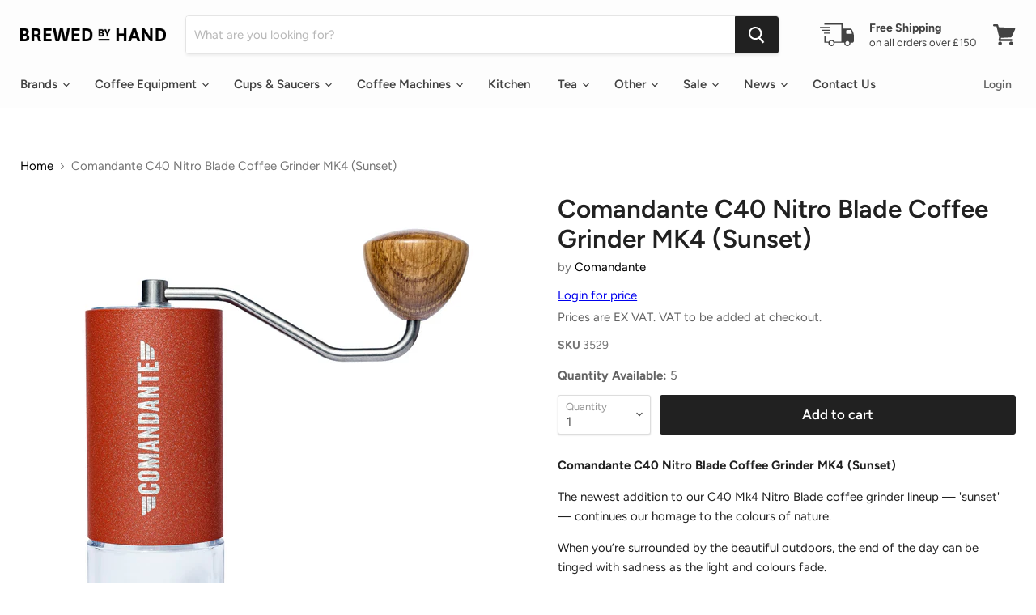

--- FILE ---
content_type: text/html; charset=utf-8
request_url: https://trade.brewedbyhand.com/products/comandante-c40-nitro-blade-coffee-grinder-mk4-sunset
body_size: 61925
content:















<!doctype html>
<html class="no-js no-touch" lang="en">
  <head>
    <!-- Global site tag (gtag.js) - Google Analytics -->
<script async src="https://www.googletagmanager.com/gtag/js?id=G-3TG7P5Z5E3"></script>
<script>
  window.dataLayer = window.dataLayer || [];
  function gtag(){dataLayer.push(arguments);}
  gtag('js', new Date());

  gtag('config', 'G-3TG7P5Z5E3');
</script>

    
<!-- Stock Alerts is generated by Ordersify -->
<style type="text/css">
  #bis-inline-button { font-size: var(--font-size-button-large); padding: 0.875rem 1.75rem; letter-spacing: 0.0em; border: 0; border-radius: 2px; margin-top: 10px; font-family: "Avenir Next",sans-serif; font-style: normal; font-weight: 600; }
</style>
<style type="text/css">
    .osf_sr_content{background:#fff;border:2px solid #dc3545;border-radius:4px;padding:5px 10px}
</style>
<script type="text/javascript">
  window.ORDERSIFY_BIS = window.ORDERSIFY_BIS || {};
  window.ORDERSIFY_BIS.template = "product";
  window.ORDERSIFY_BIS.language = "en";
  window.ORDERSIFY_BIS.primary_language = "en";
  window.ORDERSIFY_BIS.variant_inventory = [];
  window.ORDERSIFY_BIS.product_collections = [];
  



    window.ORDERSIFY_BIS.variant_inventory[43097121980660] = {
      inventory_management: "shopify",
      inventory_policy: "deny",
      inventory_quantity: 5
    };



  
  
    window.ORDERSIFY_BIS.product_collections.push({
      id: "265655419052",
    });
  
    window.ORDERSIFY_BIS.product_collections.push({
      id: "398897053940",
    });
  
    window.ORDERSIFY_BIS.product_collections.push({
      id: "244665090220",
    });
  
    window.ORDERSIFY_BIS.product_collections.push({
      id: "244665778348",
    });
  
    window.ORDERSIFY_BIS.product_collections.push({
      id: "395222352116",
    });
  
    window.ORDERSIFY_BIS.product_collections.push({
      id: "264176271532",
    });
  
    window.ORDERSIFY_BIS.product_collections.push({
      id: "397991837940",
    });
  
  window.ORDERSIFY_BIS.shop = "trade-brewedbyhand.myshopify.com";
  window.ORDERSIFY_BIS.variant_inventory = [];
  



    window.ORDERSIFY_BIS.variant_inventory[43097121980660] = {
      inventory_management: "shopify",
      inventory_policy: "deny",
      inventory_quantity: 5
    };



  
  
  window.ORDERSIFY_BIS.popupSetting = {
    "is_brand_mark": true,
    "font_family": "Work Sans",
    "is_multiple_language": false,
    "font_size": 14,
    "popup_border_radius": 4,
    "popup_heading_color": "#212b36",
    "popup_text_color": "#212b36",
    "is_message_enable": true,
    "is_sms_enable": false,
    "is_accepts_marketing_enable": false,
    "field_border_radius": 4,
    "popup_button_color": "#ffffff",
    "popup_button_bg_color": "#000000",
    "is_float_button": true,
    "is_inline_form": true,
    "inline_form_selector": null,
    "inline_form_position": null,
    "float_button_position": "right",
    "float_button_top": 6,
    "float_button_color": "#ffffff",
    "float_button_bg_color": "#000000",
    "is_inline_button": true,
    "inline_button_color": "#ffffff",
    "inline_button_bg_color": "#d0021b",
    "is_push_notification_enable": false,
    "is_overlay_close": false,
    "ignore_collection_ids": "",
    "ignore_product_tags": "",
    "ignore_product_ids": "",
    "is_auto_translation": false,
    "selector": "#osf_bis",
    "selector_position": "right",
    "is_ga": false,
    "is_fp": false,
    "is_fb_checkbox": false,
    "fb_page_id": null,
    "is_pushowl": false
};
  window.ORDERSIFY_BIS.product = {"id":7780325359860,"title":"Comandante C40 Nitro Blade Coffee Grinder MK4 (Sunset)","handle":"comandante-c40-nitro-blade-coffee-grinder-mk4-sunset","description":"\u003c!--\u003cdiv style=\"padding:10px; text-align:center; border-bottom:1px dashed #ebebeb;\"\u003e\n  \u003cp\u003e\u003cstrong\u003eFREE Comandante Coffee Bean Tray with purchase of selected Comandante Coffee Grinders\u003c\/strong\u003e\u003c\/p\u003e\n\u003cp\u003eOffer valid while supplies last.\u003c\/p\u003e\n\u003c\/div\u003e  \n--\u003e\n\u003cp\u003e\u003cstrong\u003eComandante C40 Nitro Blade Coffee Grinder MK4 (Sunset)\u003c\/strong\u003e\u003c\/p\u003e\n\u003cp\u003eThe newest addition to our C40 Mk4 Nitro Blade coffee grinder lineup — 'sunset' — continues our homage to the colours of nature.\u003c\/p\u003e\n\u003cp\u003eWhen you’re surrounded by the beautiful outdoors, the end of the day can be tinged with sadness as the light and colours fade.\u003c\/p\u003e\n\u003cp\u003eBut if the conditions and weather allow, then Mother Nature rewards us with one of the best light shows there is: the beautiful hues of sunset.\u003c\/p\u003e\n\u003cp\u003eWe wanted to put the joy and sparkle of the evening sky onto our beloved C40 Mk4 Nitro Blade coffee grinder so that we could share it with the world.\u003cbr data-mce-fragment=\"1\"\u003e\u003cbr data-mce-fragment=\"1\"\u003eOur C40 Mk4 'sunset' coffee grinder uses our super robust powder coating, is aluminium free, and 100% food safe.\u003cbr data-mce-fragment=\"1\"\u003e\u003cbr data-mce-fragment=\"1\"\u003eWorld class grind performance. Engineered to last generations. Made in Germany.\u003cbr data-mce-fragment=\"1\"\u003e\u003cbr data-mce-fragment=\"1\"\u003eThe iconic Comandante C40 is a robust, high performance grinder with an advanced and pioneering burr set: Nitro Blade. And the new Mk4 generation just got even better!\u003cbr data-mce-fragment=\"1\"\u003e\u003cbr data-mce-fragment=\"1\"\u003eThe burr material and design is the proud result of years of dedicated research and development at Comandante’s onsite coffee lab. Nitro Blade is unique, using a high-alloyed, high-nitrogen stainless steel with a fine martensitic micro-crystal matrix.\u003cbr data-mce-fragment=\"1\"\u003e\u003cbr data-mce-fragment=\"1\"\u003eBurr Geometry has been optimised to achieve excellent Bean Thruput with a reduced Crank Torque and at the same time deliver a refined Particle Size Distribution for best brewing results\u003cbr data-mce-fragment=\"1\"\u003e\u003cbr data-mce-fragment=\"1\"\u003eComandante’s click system gives you full control for any brewing method and locks your preferred grind setting into place, helping you get the very best out of your roasted coffee and repeat the results again and again. This world class grind performance has made Nitro Blade the weapon of choice for true coffee enthusiasts around the globe, from home baristas to World Brewers Cup champions.\u003cbr data-mce-fragment=\"1\"\u003e\u003c\/p\u003e","published_at":"2022-07-22T03:44:36+01:00","created_at":"2022-07-22T03:44:43+01:00","vendor":"Comandante","type":"Grinders","tags":["Brand_Comandante","Category_Hand Grinders","Coffee Grinders","Colour_Sunset","grinder","Manual Coffee Grinders"],"price":22083,"price_min":22083,"price_max":22083,"available":true,"price_varies":false,"compare_at_price":null,"compare_at_price_min":0,"compare_at_price_max":0,"compare_at_price_varies":false,"variants":[{"id":43097121980660,"title":"Default Title","option1":"Default Title","option2":null,"option3":null,"sku":"3529","requires_shipping":true,"taxable":true,"featured_image":null,"available":true,"name":"Comandante C40 Nitro Blade Coffee Grinder MK4 (Sunset)","public_title":null,"options":["Default Title"],"price":22083,"weight":1300,"compare_at_price":null,"inventory_management":"shopify","barcode":"4260113437681","requires_selling_plan":false,"selling_plan_allocations":[]}],"images":["\/\/trade.brewedbyhand.com\/cdn\/shop\/products\/3529.jpg?v=1658457883","\/\/trade.brewedbyhand.com\/cdn\/shop\/products\/3529-LS1.jpg?v=1658457883","\/\/trade.brewedbyhand.com\/cdn\/shop\/products\/3529-LS2.jpg?v=1658457883","\/\/trade.brewedbyhand.com\/cdn\/shop\/products\/3529-LS3.jpg?v=1658457883","\/\/trade.brewedbyhand.com\/cdn\/shop\/products\/3529-LS4.jpg?v=1658457883","\/\/trade.brewedbyhand.com\/cdn\/shop\/products\/3529-LS5.jpg?v=1658457883"],"featured_image":"\/\/trade.brewedbyhand.com\/cdn\/shop\/products\/3529.jpg?v=1658457883","options":["Title"],"media":[{"alt":"Comandante C40 Nitro Blade Coffee Grinder MK4 (Sunset)","id":30213063049460,"position":1,"preview_image":{"aspect_ratio":1.0,"height":1500,"width":1500,"src":"\/\/trade.brewedbyhand.com\/cdn\/shop\/products\/3529.jpg?v=1658457883"},"aspect_ratio":1.0,"height":1500,"media_type":"image","src":"\/\/trade.brewedbyhand.com\/cdn\/shop\/products\/3529.jpg?v=1658457883","width":1500},{"alt":"Comandante C40 Nitro Blade Coffee Grinder MK4 (Sunset)","id":30213063082228,"position":2,"preview_image":{"aspect_ratio":1.0,"height":1500,"width":1500,"src":"\/\/trade.brewedbyhand.com\/cdn\/shop\/products\/3529-LS1.jpg?v=1658457883"},"aspect_ratio":1.0,"height":1500,"media_type":"image","src":"\/\/trade.brewedbyhand.com\/cdn\/shop\/products\/3529-LS1.jpg?v=1658457883","width":1500},{"alt":"Comandante C40 Nitro Blade Coffee Grinder MK4 (Sunset)","id":30213063114996,"position":3,"preview_image":{"aspect_ratio":1.5,"height":1000,"width":1500,"src":"\/\/trade.brewedbyhand.com\/cdn\/shop\/products\/3529-LS2.jpg?v=1658457883"},"aspect_ratio":1.5,"height":1000,"media_type":"image","src":"\/\/trade.brewedbyhand.com\/cdn\/shop\/products\/3529-LS2.jpg?v=1658457883","width":1500},{"alt":"Comandante C40 Nitro Blade Coffee Grinder MK4 (Sunset)","id":30213063147764,"position":4,"preview_image":{"aspect_ratio":0.667,"height":1500,"width":1000,"src":"\/\/trade.brewedbyhand.com\/cdn\/shop\/products\/3529-LS3.jpg?v=1658457883"},"aspect_ratio":0.667,"height":1500,"media_type":"image","src":"\/\/trade.brewedbyhand.com\/cdn\/shop\/products\/3529-LS3.jpg?v=1658457883","width":1000},{"alt":"Comandante C40 Nitro Blade Coffee Grinder MK4 (Sunset)","id":30213063180532,"position":5,"preview_image":{"aspect_ratio":1.5,"height":1000,"width":1500,"src":"\/\/trade.brewedbyhand.com\/cdn\/shop\/products\/3529-LS4.jpg?v=1658457883"},"aspect_ratio":1.5,"height":1000,"media_type":"image","src":"\/\/trade.brewedbyhand.com\/cdn\/shop\/products\/3529-LS4.jpg?v=1658457883","width":1500},{"alt":"Comandante C40 Nitro Blade Coffee Grinder MK4 (Sunset)","id":30213063213300,"position":6,"preview_image":{"aspect_ratio":1.0,"height":1500,"width":1500,"src":"\/\/trade.brewedbyhand.com\/cdn\/shop\/products\/3529-LS5.jpg?v=1658457883"},"aspect_ratio":1.0,"height":1500,"media_type":"image","src":"\/\/trade.brewedbyhand.com\/cdn\/shop\/products\/3529-LS5.jpg?v=1658457883","width":1500}],"requires_selling_plan":false,"selling_plan_groups":[],"content":"\u003c!--\u003cdiv style=\"padding:10px; text-align:center; border-bottom:1px dashed #ebebeb;\"\u003e\n  \u003cp\u003e\u003cstrong\u003eFREE Comandante Coffee Bean Tray with purchase of selected Comandante Coffee Grinders\u003c\/strong\u003e\u003c\/p\u003e\n\u003cp\u003eOffer valid while supplies last.\u003c\/p\u003e\n\u003c\/div\u003e  \n--\u003e\n\u003cp\u003e\u003cstrong\u003eComandante C40 Nitro Blade Coffee Grinder MK4 (Sunset)\u003c\/strong\u003e\u003c\/p\u003e\n\u003cp\u003eThe newest addition to our C40 Mk4 Nitro Blade coffee grinder lineup — 'sunset' — continues our homage to the colours of nature.\u003c\/p\u003e\n\u003cp\u003eWhen you’re surrounded by the beautiful outdoors, the end of the day can be tinged with sadness as the light and colours fade.\u003c\/p\u003e\n\u003cp\u003eBut if the conditions and weather allow, then Mother Nature rewards us with one of the best light shows there is: the beautiful hues of sunset.\u003c\/p\u003e\n\u003cp\u003eWe wanted to put the joy and sparkle of the evening sky onto our beloved C40 Mk4 Nitro Blade coffee grinder so that we could share it with the world.\u003cbr data-mce-fragment=\"1\"\u003e\u003cbr data-mce-fragment=\"1\"\u003eOur C40 Mk4 'sunset' coffee grinder uses our super robust powder coating, is aluminium free, and 100% food safe.\u003cbr data-mce-fragment=\"1\"\u003e\u003cbr data-mce-fragment=\"1\"\u003eWorld class grind performance. Engineered to last generations. Made in Germany.\u003cbr data-mce-fragment=\"1\"\u003e\u003cbr data-mce-fragment=\"1\"\u003eThe iconic Comandante C40 is a robust, high performance grinder with an advanced and pioneering burr set: Nitro Blade. And the new Mk4 generation just got even better!\u003cbr data-mce-fragment=\"1\"\u003e\u003cbr data-mce-fragment=\"1\"\u003eThe burr material and design is the proud result of years of dedicated research and development at Comandante’s onsite coffee lab. Nitro Blade is unique, using a high-alloyed, high-nitrogen stainless steel with a fine martensitic micro-crystal matrix.\u003cbr data-mce-fragment=\"1\"\u003e\u003cbr data-mce-fragment=\"1\"\u003eBurr Geometry has been optimised to achieve excellent Bean Thruput with a reduced Crank Torque and at the same time deliver a refined Particle Size Distribution for best brewing results\u003cbr data-mce-fragment=\"1\"\u003e\u003cbr data-mce-fragment=\"1\"\u003eComandante’s click system gives you full control for any brewing method and locks your preferred grind setting into place, helping you get the very best out of your roasted coffee and repeat the results again and again. This world class grind performance has made Nitro Blade the weapon of choice for true coffee enthusiasts around the globe, from home baristas to World Brewers Cup champions.\u003cbr data-mce-fragment=\"1\"\u003e\u003c\/p\u003e"};
  window.ORDERSIFY_BIS.currentVariant = {"id":43097121980660,"title":"Default Title","option1":"Default Title","option2":null,"option3":null,"sku":"3529","requires_shipping":true,"taxable":true,"featured_image":null,"available":true,"name":"Comandante C40 Nitro Blade Coffee Grinder MK4 (Sunset)","public_title":null,"options":["Default Title"],"price":22083,"weight":1300,"compare_at_price":null,"inventory_management":"shopify","barcode":"4260113437681","requires_selling_plan":false,"selling_plan_allocations":[]};
  window.ORDERSIFY_BIS.stockRemainingSetting = {
    "status": false,
    "selector": "#osf_stock_remaining",
    "selector_position": "inside",
    "font_family": "Lato",
    "font_size": 13,
    "content": "Low stock! Only {{ quantity }} items left!",
    "display_quantity": 100,
    "is_multiple_language": false,
    "ignore_collection_ids": "",
    "ignore_product_tags": "",
    "ignore_product_ids": ""
};
  
    window.ORDERSIFY_BIS.translations = {
    "en": {
        "inline_button_text": "Notify when available",
        "float_button_text": "Notify when available",
        "popup_heading": "Notify me when available",
        "popup_description": "We will send you a notification as soon as this product is available again.",
        "popup_button_text": "Notify me",
        "popup_note": "We respect your privacy and don't share your email with anybody.",
        "field_email_placeholder": "eg. username@example.com",
        "field_message_placeholder": "Please let us know the quantities you require and we will try and reserve this stock for you.",
        "success_text": "You subscribed notification successfully",
        "required_email": "Your email is required",
        "invalid_email": "Your email is invalid",
        "invalid_message": "Your message must be less then 255 characters",
        "push_notification_message": "Receive via web notification",
        "low_stock_content": "Low stock! Only {{ quantity }} items left!"
    }
};
  
</script>

<!-- End of Stock Alerts is generated by Ordersify -->
<script src="//ajax.googleapis.com/ajax/libs/jquery/2.2.3/jquery.min.js" type="text/javascript"></script>

               <script type='text/javascript'>var easylockdownLocationDisabled = true;</script> <script type='text/javascript' src='//trade.brewedbyhand.com/apps/easylockdown/easylockdown-1.0.8.min.js' data-no-instant></script> <script type='text/javascript'>if( typeof InstantClick == 'object' ) easylockdown.clearData();</script> <style type="text/css">#easylockdown-password-form{padding:30px 0;text-align:center}#easylockdown-wrapper,.easylockdown-form-holder{display:inline-block}#easylockdown-password{vertical-align:top;margin-bottom:16px;padding:8px 15px;line-height:1.2em;outline:0;box-shadow:none}#easylockdown-password-error{display:none;color:#fb8077;text-align:left}#easylockdown-password-error.easylockdown-error{border:1px solid #fb8077}#easylockdown-password-form-button:not(.easylockdown-native-styles){vertical-align:top;display:inline-block!important;height:auto!important;padding:8px 15px;background:#777;border-radius:3px;color:#fff!important;line-height:1.2em;text-decoration:none!important}.easylockdown-instantclick-fix,.easylockdown-item-selector{position:absolute;z-index:-999;display:none;height:0;width:0;font-size:0;line-height:0}.easylockdown-collection-item[data-eld-loc-can],.easylockdown-item-selector+*,.easylockdown-item[data-eld-loc-can]{display:none}.easylockdown404-content-container{padding:50px;text-align:center}.easylockdown404-title-holder .easylockdown-title-404{display:block;margin:0 0 1rem;font-size:2rem;line-height:2.5rem}</style>    <style type="text/css" id="easylockdown-hp-style">*[class*=easylockdown-price-holder],*[itemprop=price]:not([class*="easylockdown-price-"]),*[class~="price"]:not([class*="easylockdown-price-"]),*[class~="Price"]:not([class*="easylockdown-price-"]),*[id|="productPrice"]:not([class*="easylockdown-price-"]),*[class*="__price"]:not([class*="easylockdown-price-"]),*[class*="__Price"]:not([class*="easylockdown-price-"]),*[class*="-price"]:not([class*="easylockdown-price-"]),*[class*="-Price"]:not([class*="easylockdown-price-"]),*[class="money"]:not([class*="easylockdown-price-"]),*[id~="product-price"]:not([class*="easylockdown-price-"]),*[class~="cart__item-total"]:not([class*="easylockdown-price-"]),*[class*="__subtotal"]:not([class*="easylockdown-price-"]),*[class~=cart__price-wrapper]:not([class*="easylockdown-price-"]),.revy-upsell-offer-product-price-original:not([class*="easylockdown-price-"]),.qb-total-line-item:not([class*="easylockdown-price-"]),main.main-content .grid-link__container .grid-link .grid-link__title + .grid-link__meta:not([class*="easylockdown-price-"]),main.main-content #CartSection .cart__row span.cart__mini-labels + span.h5:not([class*="easylockdown-price-"]),#CartDrawer-CartItems .cart-item__details .cart-item__name + .product-option{ display: none !important; }</style> 












































<script type='text/javascript'>
  if( typeof easylockdown == 'object' ) {
    easylockdown.localeRootUrl = '';
    easylockdown.routerByLocation(); 

    easylockdown.onReady(function(e){
      easylockdown.priceBlocks = '*[class*=easylockdown-price-holder],*[itemprop=price],*[class~="price"],*[class~="Price"],*[id|="productPrice"],*[class*="__price"],*[class*="__Price"],*[class*="-price"],*[class*="-Price"],*[class="money"],*[id~="product-price"],*[class~="cart__item-total"],*[class*="__subtotal"],*[class~=cart__price-wrapper],.revy-upsell-offer-product-price-original,.qb-total-line-item,main.main-content .grid-link__container .grid-link .grid-link__title + .grid-link__meta,main.main-content #CartSection .cart__row span.cart__mini-labels + span.h5,#CartDrawer-CartItems .cart-item__details .cart-item__name + .product-option';
      easylockdown.hidePrice('Login for price', 'login'); 
      easylockdown.hideAllLinks();
    });
  }
</script>
    <meta charset="utf-8">
    <meta http-equiv="x-ua-compatible" content="IE=edge">

    <link rel="preconnect" href="https://cdn.shopify.com">
    <link rel="preconnect" href="https://fonts.shopifycdn.com">
    <link rel="preconnect" href="https://v.shopify.com">
    <link rel="preconnect" href="https://cdn.shopifycloud.com">
    <link rel="stylesheet" href="https://use.typekit.net/bzr1niy.css">

    <title>Comandante C40 Nitro Blade Coffee Grinder MK4 (Sunset) — Brewed By Hand</title>

    
      <meta name="description" content="Comandante C40 Nitro Blade Coffee Grinder MK4 (Sunset) is a precision hand coffee grinder. The Comandante C40 high-performance coffee grinder features an advanced burr set design.">
    
    
    <!-- additional SEO RH -->
    
    
    

    
  <link rel="shortcut icon" href="//trade.brewedbyhand.com/cdn/shop/files/bbh-favicon_32x32.png?v=1618317632" type="image/png">


    
      <link rel="canonical" href="https://trade.brewedbyhand.com/products/comandante-c40-nitro-blade-coffee-grinder-mk4-sunset" />
    

    <meta name="viewport" content="width=device-width">

    
    















<meta property="og:site_name" content="Brewed By Hand">
<meta property="og:url" content="https://trade.brewedbyhand.com/products/comandante-c40-nitro-blade-coffee-grinder-mk4-sunset">
<meta property="og:title" content="Comandante C40 Nitro Blade Coffee Grinder MK4 (Sunset)">
<meta property="og:type" content="website">
<meta property="og:description" content="Comandante C40 Nitro Blade Coffee Grinder MK4 (Sunset) is a precision hand coffee grinder. The Comandante C40 high-performance coffee grinder features an advanced burr set design.">




    
    
    

    
    
    <meta
      property="og:image"
      content="https://trade.brewedbyhand.com/cdn/shop/products/3529_1200x1200.jpg?v=1658457883"
    />
    <meta
      property="og:image:secure_url"
      content="https://trade.brewedbyhand.com/cdn/shop/products/3529_1200x1200.jpg?v=1658457883"
    />
    <meta property="og:image:width" content="1200" />
    <meta property="og:image:height" content="1200" />
    
    
    <meta property="og:image:alt" content="Comandante C40 Nitro Blade Coffee Grinder MK4 (Sunset)" />
  









  <meta name="twitter:site" content="@brewedbyhand">








<meta name="twitter:title" content="Comandante C40 Nitro Blade Coffee Grinder MK4 (Sunset)">
<meta name="twitter:description" content="Comandante C40 Nitro Blade Coffee Grinder MK4 (Sunset) is a precision hand coffee grinder. The Comandante C40 high-performance coffee grinder features an advanced burr set design.">


    
    
    
      
      
      <meta name="twitter:card" content="summary">
    
    
    <meta
      property="twitter:image"
      content="https://trade.brewedbyhand.com/cdn/shop/products/3529_1200x1200_crop_center.jpg?v=1658457883"
    />
    <meta property="twitter:image:width" content="1200" />
    <meta property="twitter:image:height" content="1200" />
    
    
    <meta property="twitter:image:alt" content="Comandante C40 Nitro Blade Coffee Grinder MK4 (Sunset)" />
  



    <link rel="preload" href="//trade.brewedbyhand.com/cdn/fonts/figtree/figtree_n6.9d1ea52bb49a0a86cfd1b0383d00f83d3fcc14de.woff2" as="font" crossorigin="anonymous">
    <link rel="preload" as="style" href="//trade.brewedbyhand.com/cdn/shop/t/5/assets/theme.css?v=26075986794706132951765527501">


  <script>window.performance && window.performance.mark && window.performance.mark('shopify.content_for_header.start');</script><meta id="shopify-digital-wallet" name="shopify-digital-wallet" content="/51723993260/digital_wallets/dialog">
<meta name="shopify-checkout-api-token" content="777954268e42d9dfeee4eb47abfe0f7a">
<link rel="alternate" type="application/json+oembed" href="https://trade.brewedbyhand.com/products/comandante-c40-nitro-blade-coffee-grinder-mk4-sunset.oembed">
<script async="async" src="/checkouts/internal/preloads.js?locale=en-GB"></script>
<link rel="preconnect" href="https://shop.app" crossorigin="anonymous">
<script async="async" src="https://shop.app/checkouts/internal/preloads.js?locale=en-GB&shop_id=51723993260" crossorigin="anonymous"></script>
<script id="shopify-features" type="application/json">{"accessToken":"777954268e42d9dfeee4eb47abfe0f7a","betas":["rich-media-storefront-analytics"],"domain":"trade.brewedbyhand.com","predictiveSearch":true,"shopId":51723993260,"locale":"en"}</script>
<script>var Shopify = Shopify || {};
Shopify.shop = "trade-brewedbyhand.myshopify.com";
Shopify.locale = "en";
Shopify.currency = {"active":"GBP","rate":"1.0"};
Shopify.country = "GB";
Shopify.theme = {"name":"Empire with WC - 2021-13-12","id":119028482220,"schema_name":"Empire","schema_version":"5.8.0","theme_store_id":null,"role":"main"};
Shopify.theme.handle = "null";
Shopify.theme.style = {"id":null,"handle":null};
Shopify.cdnHost = "trade.brewedbyhand.com/cdn";
Shopify.routes = Shopify.routes || {};
Shopify.routes.root = "/";</script>
<script type="module">!function(o){(o.Shopify=o.Shopify||{}).modules=!0}(window);</script>
<script>!function(o){function n(){var o=[];function n(){o.push(Array.prototype.slice.apply(arguments))}return n.q=o,n}var t=o.Shopify=o.Shopify||{};t.loadFeatures=n(),t.autoloadFeatures=n()}(window);</script>
<script>
  window.ShopifyPay = window.ShopifyPay || {};
  window.ShopifyPay.apiHost = "shop.app\/pay";
  window.ShopifyPay.redirectState = null;
</script>
<script id="shop-js-analytics" type="application/json">{"pageType":"product"}</script>
<script defer="defer" async type="module" src="//trade.brewedbyhand.com/cdn/shopifycloud/shop-js/modules/v2/client.init-shop-cart-sync_BT-GjEfc.en.esm.js"></script>
<script defer="defer" async type="module" src="//trade.brewedbyhand.com/cdn/shopifycloud/shop-js/modules/v2/chunk.common_D58fp_Oc.esm.js"></script>
<script defer="defer" async type="module" src="//trade.brewedbyhand.com/cdn/shopifycloud/shop-js/modules/v2/chunk.modal_xMitdFEc.esm.js"></script>
<script type="module">
  await import("//trade.brewedbyhand.com/cdn/shopifycloud/shop-js/modules/v2/client.init-shop-cart-sync_BT-GjEfc.en.esm.js");
await import("//trade.brewedbyhand.com/cdn/shopifycloud/shop-js/modules/v2/chunk.common_D58fp_Oc.esm.js");
await import("//trade.brewedbyhand.com/cdn/shopifycloud/shop-js/modules/v2/chunk.modal_xMitdFEc.esm.js");

  window.Shopify.SignInWithShop?.initShopCartSync?.({"fedCMEnabled":true,"windoidEnabled":true});

</script>
<script>
  window.Shopify = window.Shopify || {};
  if (!window.Shopify.featureAssets) window.Shopify.featureAssets = {};
  window.Shopify.featureAssets['shop-js'] = {"shop-cart-sync":["modules/v2/client.shop-cart-sync_DZOKe7Ll.en.esm.js","modules/v2/chunk.common_D58fp_Oc.esm.js","modules/v2/chunk.modal_xMitdFEc.esm.js"],"init-fed-cm":["modules/v2/client.init-fed-cm_B6oLuCjv.en.esm.js","modules/v2/chunk.common_D58fp_Oc.esm.js","modules/v2/chunk.modal_xMitdFEc.esm.js"],"shop-cash-offers":["modules/v2/client.shop-cash-offers_D2sdYoxE.en.esm.js","modules/v2/chunk.common_D58fp_Oc.esm.js","modules/v2/chunk.modal_xMitdFEc.esm.js"],"shop-login-button":["modules/v2/client.shop-login-button_QeVjl5Y3.en.esm.js","modules/v2/chunk.common_D58fp_Oc.esm.js","modules/v2/chunk.modal_xMitdFEc.esm.js"],"pay-button":["modules/v2/client.pay-button_DXTOsIq6.en.esm.js","modules/v2/chunk.common_D58fp_Oc.esm.js","modules/v2/chunk.modal_xMitdFEc.esm.js"],"shop-button":["modules/v2/client.shop-button_DQZHx9pm.en.esm.js","modules/v2/chunk.common_D58fp_Oc.esm.js","modules/v2/chunk.modal_xMitdFEc.esm.js"],"avatar":["modules/v2/client.avatar_BTnouDA3.en.esm.js"],"init-windoid":["modules/v2/client.init-windoid_CR1B-cfM.en.esm.js","modules/v2/chunk.common_D58fp_Oc.esm.js","modules/v2/chunk.modal_xMitdFEc.esm.js"],"init-shop-for-new-customer-accounts":["modules/v2/client.init-shop-for-new-customer-accounts_C_vY_xzh.en.esm.js","modules/v2/client.shop-login-button_QeVjl5Y3.en.esm.js","modules/v2/chunk.common_D58fp_Oc.esm.js","modules/v2/chunk.modal_xMitdFEc.esm.js"],"init-shop-email-lookup-coordinator":["modules/v2/client.init-shop-email-lookup-coordinator_BI7n9ZSv.en.esm.js","modules/v2/chunk.common_D58fp_Oc.esm.js","modules/v2/chunk.modal_xMitdFEc.esm.js"],"init-shop-cart-sync":["modules/v2/client.init-shop-cart-sync_BT-GjEfc.en.esm.js","modules/v2/chunk.common_D58fp_Oc.esm.js","modules/v2/chunk.modal_xMitdFEc.esm.js"],"shop-toast-manager":["modules/v2/client.shop-toast-manager_DiYdP3xc.en.esm.js","modules/v2/chunk.common_D58fp_Oc.esm.js","modules/v2/chunk.modal_xMitdFEc.esm.js"],"init-customer-accounts":["modules/v2/client.init-customer-accounts_D9ZNqS-Q.en.esm.js","modules/v2/client.shop-login-button_QeVjl5Y3.en.esm.js","modules/v2/chunk.common_D58fp_Oc.esm.js","modules/v2/chunk.modal_xMitdFEc.esm.js"],"init-customer-accounts-sign-up":["modules/v2/client.init-customer-accounts-sign-up_iGw4briv.en.esm.js","modules/v2/client.shop-login-button_QeVjl5Y3.en.esm.js","modules/v2/chunk.common_D58fp_Oc.esm.js","modules/v2/chunk.modal_xMitdFEc.esm.js"],"shop-follow-button":["modules/v2/client.shop-follow-button_CqMgW2wH.en.esm.js","modules/v2/chunk.common_D58fp_Oc.esm.js","modules/v2/chunk.modal_xMitdFEc.esm.js"],"checkout-modal":["modules/v2/client.checkout-modal_xHeaAweL.en.esm.js","modules/v2/chunk.common_D58fp_Oc.esm.js","modules/v2/chunk.modal_xMitdFEc.esm.js"],"shop-login":["modules/v2/client.shop-login_D91U-Q7h.en.esm.js","modules/v2/chunk.common_D58fp_Oc.esm.js","modules/v2/chunk.modal_xMitdFEc.esm.js"],"lead-capture":["modules/v2/client.lead-capture_BJmE1dJe.en.esm.js","modules/v2/chunk.common_D58fp_Oc.esm.js","modules/v2/chunk.modal_xMitdFEc.esm.js"],"payment-terms":["modules/v2/client.payment-terms_Ci9AEqFq.en.esm.js","modules/v2/chunk.common_D58fp_Oc.esm.js","modules/v2/chunk.modal_xMitdFEc.esm.js"]};
</script>
<script>(function() {
  var isLoaded = false;
  function asyncLoad() {
    if (isLoaded) return;
    isLoaded = true;
    var urls = ["https:\/\/cdn.ordersify.com\/sdk\/productalerts-shopify.js?shop=trade-brewedbyhand.myshopify.com","https:\/\/sellup.herokuapp.com\/upseller.js?shop=trade-brewedbyhand.myshopify.com","https:\/\/cdn.shopify.com\/s\/files\/1\/0517\/2399\/3260\/t\/5\/assets\/latoriapps-tem.js?v=1663765759\u0026shop=trade-brewedbyhand.myshopify.com","https:\/\/config.gorgias.chat\/bundle-loader\/01GYCCD48C3XM4M7HET4130E76?source=shopify1click\u0026shop=trade-brewedbyhand.myshopify.com","https:\/\/na.shgcdn3.com\/pixel-collector.js?shop=trade-brewedbyhand.myshopify.com","https:\/\/cdn.9gtb.com\/loader.js?g_cvt_id=2f148ce6-bb4d-44b9-9278-c2a0d280caa7\u0026shop=trade-brewedbyhand.myshopify.com"];
    for (var i = 0; i < urls.length; i++) {
      var s = document.createElement('script');
      s.type = 'text/javascript';
      s.async = true;
      s.src = urls[i];
      var x = document.getElementsByTagName('script')[0];
      x.parentNode.insertBefore(s, x);
    }
  };
  if(window.attachEvent) {
    window.attachEvent('onload', asyncLoad);
  } else {
    window.addEventListener('load', asyncLoad, false);
  }
})();</script>
<script id="__st">var __st={"a":51723993260,"offset":0,"reqid":"2fa8f895-34cf-4e2b-a089-37137c407f07-1769116779","pageurl":"trade.brewedbyhand.com\/products\/comandante-c40-nitro-blade-coffee-grinder-mk4-sunset","u":"55c020b6ccaf","p":"product","rtyp":"product","rid":7780325359860};</script>
<script>window.ShopifyPaypalV4VisibilityTracking = true;</script>
<script id="captcha-bootstrap">!function(){'use strict';const t='contact',e='account',n='new_comment',o=[[t,t],['blogs',n],['comments',n],[t,'customer']],c=[[e,'customer_login'],[e,'guest_login'],[e,'recover_customer_password'],[e,'create_customer']],r=t=>t.map((([t,e])=>`form[action*='/${t}']:not([data-nocaptcha='true']) input[name='form_type'][value='${e}']`)).join(','),a=t=>()=>t?[...document.querySelectorAll(t)].map((t=>t.form)):[];function s(){const t=[...o],e=r(t);return a(e)}const i='password',u='form_key',d=['recaptcha-v3-token','g-recaptcha-response','h-captcha-response',i],f=()=>{try{return window.sessionStorage}catch{return}},m='__shopify_v',_=t=>t.elements[u];function p(t,e,n=!1){try{const o=window.sessionStorage,c=JSON.parse(o.getItem(e)),{data:r}=function(t){const{data:e,action:n}=t;return t[m]||n?{data:e,action:n}:{data:t,action:n}}(c);for(const[e,n]of Object.entries(r))t.elements[e]&&(t.elements[e].value=n);n&&o.removeItem(e)}catch(o){console.error('form repopulation failed',{error:o})}}const l='form_type',E='cptcha';function T(t){t.dataset[E]=!0}const w=window,h=w.document,L='Shopify',v='ce_forms',y='captcha';let A=!1;((t,e)=>{const n=(g='f06e6c50-85a8-45c8-87d0-21a2b65856fe',I='https://cdn.shopify.com/shopifycloud/storefront-forms-hcaptcha/ce_storefront_forms_captcha_hcaptcha.v1.5.2.iife.js',D={infoText:'Protected by hCaptcha',privacyText:'Privacy',termsText:'Terms'},(t,e,n)=>{const o=w[L][v],c=o.bindForm;if(c)return c(t,g,e,D).then(n);var r;o.q.push([[t,g,e,D],n]),r=I,A||(h.body.append(Object.assign(h.createElement('script'),{id:'captcha-provider',async:!0,src:r})),A=!0)});var g,I,D;w[L]=w[L]||{},w[L][v]=w[L][v]||{},w[L][v].q=[],w[L][y]=w[L][y]||{},w[L][y].protect=function(t,e){n(t,void 0,e),T(t)},Object.freeze(w[L][y]),function(t,e,n,w,h,L){const[v,y,A,g]=function(t,e,n){const i=e?o:[],u=t?c:[],d=[...i,...u],f=r(d),m=r(i),_=r(d.filter((([t,e])=>n.includes(e))));return[a(f),a(m),a(_),s()]}(w,h,L),I=t=>{const e=t.target;return e instanceof HTMLFormElement?e:e&&e.form},D=t=>v().includes(t);t.addEventListener('submit',(t=>{const e=I(t);if(!e)return;const n=D(e)&&!e.dataset.hcaptchaBound&&!e.dataset.recaptchaBound,o=_(e),c=g().includes(e)&&(!o||!o.value);(n||c)&&t.preventDefault(),c&&!n&&(function(t){try{if(!f())return;!function(t){const e=f();if(!e)return;const n=_(t);if(!n)return;const o=n.value;o&&e.removeItem(o)}(t);const e=Array.from(Array(32),(()=>Math.random().toString(36)[2])).join('');!function(t,e){_(t)||t.append(Object.assign(document.createElement('input'),{type:'hidden',name:u})),t.elements[u].value=e}(t,e),function(t,e){const n=f();if(!n)return;const o=[...t.querySelectorAll(`input[type='${i}']`)].map((({name:t})=>t)),c=[...d,...o],r={};for(const[a,s]of new FormData(t).entries())c.includes(a)||(r[a]=s);n.setItem(e,JSON.stringify({[m]:1,action:t.action,data:r}))}(t,e)}catch(e){console.error('failed to persist form',e)}}(e),e.submit())}));const S=(t,e)=>{t&&!t.dataset[E]&&(n(t,e.some((e=>e===t))),T(t))};for(const o of['focusin','change'])t.addEventListener(o,(t=>{const e=I(t);D(e)&&S(e,y())}));const B=e.get('form_key'),M=e.get(l),P=B&&M;t.addEventListener('DOMContentLoaded',(()=>{const t=y();if(P)for(const e of t)e.elements[l].value===M&&p(e,B);[...new Set([...A(),...v().filter((t=>'true'===t.dataset.shopifyCaptcha))])].forEach((e=>S(e,t)))}))}(h,new URLSearchParams(w.location.search),n,t,e,['guest_login'])})(!0,!0)}();</script>
<script integrity="sha256-4kQ18oKyAcykRKYeNunJcIwy7WH5gtpwJnB7kiuLZ1E=" data-source-attribution="shopify.loadfeatures" defer="defer" src="//trade.brewedbyhand.com/cdn/shopifycloud/storefront/assets/storefront/load_feature-a0a9edcb.js" crossorigin="anonymous"></script>
<script crossorigin="anonymous" defer="defer" src="//trade.brewedbyhand.com/cdn/shopifycloud/storefront/assets/shopify_pay/storefront-65b4c6d7.js?v=20250812"></script>
<script data-source-attribution="shopify.dynamic_checkout.dynamic.init">var Shopify=Shopify||{};Shopify.PaymentButton=Shopify.PaymentButton||{isStorefrontPortableWallets:!0,init:function(){window.Shopify.PaymentButton.init=function(){};var t=document.createElement("script");t.src="https://trade.brewedbyhand.com/cdn/shopifycloud/portable-wallets/latest/portable-wallets.en.js",t.type="module",document.head.appendChild(t)}};
</script>
<script data-source-attribution="shopify.dynamic_checkout.buyer_consent">
  function portableWalletsHideBuyerConsent(e){var t=document.getElementById("shopify-buyer-consent"),n=document.getElementById("shopify-subscription-policy-button");t&&n&&(t.classList.add("hidden"),t.setAttribute("aria-hidden","true"),n.removeEventListener("click",e))}function portableWalletsShowBuyerConsent(e){var t=document.getElementById("shopify-buyer-consent"),n=document.getElementById("shopify-subscription-policy-button");t&&n&&(t.classList.remove("hidden"),t.removeAttribute("aria-hidden"),n.addEventListener("click",e))}window.Shopify?.PaymentButton&&(window.Shopify.PaymentButton.hideBuyerConsent=portableWalletsHideBuyerConsent,window.Shopify.PaymentButton.showBuyerConsent=portableWalletsShowBuyerConsent);
</script>
<script data-source-attribution="shopify.dynamic_checkout.cart.bootstrap">document.addEventListener("DOMContentLoaded",(function(){function t(){return document.querySelector("shopify-accelerated-checkout-cart, shopify-accelerated-checkout")}if(t())Shopify.PaymentButton.init();else{new MutationObserver((function(e,n){t()&&(Shopify.PaymentButton.init(),n.disconnect())})).observe(document.body,{childList:!0,subtree:!0})}}));
</script>
<script id='scb4127' type='text/javascript' async='' src='https://trade.brewedbyhand.com/cdn/shopifycloud/privacy-banner/storefront-banner.js'></script><link id="shopify-accelerated-checkout-styles" rel="stylesheet" media="screen" href="https://trade.brewedbyhand.com/cdn/shopifycloud/portable-wallets/latest/accelerated-checkout-backwards-compat.css" crossorigin="anonymous">
<style id="shopify-accelerated-checkout-cart">
        #shopify-buyer-consent {
  margin-top: 1em;
  display: inline-block;
  width: 100%;
}

#shopify-buyer-consent.hidden {
  display: none;
}

#shopify-subscription-policy-button {
  background: none;
  border: none;
  padding: 0;
  text-decoration: underline;
  font-size: inherit;
  cursor: pointer;
}

#shopify-subscription-policy-button::before {
  box-shadow: none;
}

      </style>

<script>window.performance && window.performance.mark && window.performance.mark('shopify.content_for_header.end');</script>
  





  <script type="text/javascript">
    
      window.__shgMoneyFormat = window.__shgMoneyFormat || {"GBP":{"currency":"GBP","currency_symbol":"£","currency_symbol_location":"left","decimal_places":2,"decimal_separator":".","thousands_separator":","}};
    
    window.__shgCurrentCurrencyCode = window.__shgCurrentCurrencyCode || {
      currency: "GBP",
      currency_symbol: "£",
      decimal_separator: ".",
      thousands_separator: ",",
      decimal_places: 2,
      currency_symbol_location: "left"
    };
  </script>




    <link href="//trade.brewedbyhand.com/cdn/shop/t/5/assets/theme.css?v=26075986794706132951765527501" rel="stylesheet" type="text/css" media="all" />
    
    
    <script>
      window.Theme = window.Theme || {};
      window.Theme.routes = {
        "root_url": "/",
        "account_url": "/account",
        "account_login_url": "/account/login",
        "account_logout_url": "/account/logout",
        "account_register_url": "/account/register",
        "account_addresses_url": "/account/addresses",
        "collections_url": "/collections",
        "all_products_collection_url": "/collections/all",
        "search_url": "/search",
        "cart_url": "/cart",
        "cart_add_url": "/cart/add",
        "cart_change_url": "/cart/change",
        "cart_clear_url": "/cart/clear",
        "product_recommendations_url": "/recommendations/products",
      };
    </script>
    

  
  

<script type="text/javascript">
  
    window.SHG_CUSTOMER = null;
  
</script>







<script type="text/javascript">var productDPHandle = 'comandante-c40-nitro-blade-coffee-grinder-mk4-sunset';variants = [];



variants.push('{"id":' + 43097121980660 + ',"price":' + 22083 + '}');



productDPVariants = '[' + variants.join(",") + ']';var selectedProductDPPrice = '22083';var isCart = false;var dualPriceStoreID = 1530;</script><div class="styleForDualPrice"><style>.dualPrice{display:none;}</style></div><script type="text/javascript">var intervalId = null;var varCounter = 0;var containScriptTagFirstControll = false;var containScriptTagSecondControll = false;window.onload = function() {scripts = document.getElementsByTagName("script");for (var i = 0; i < scripts.length; i++) {if (scripts[i].src.includes("dualPrice")) {containScriptTagFirstControll = true;}}if (!containScriptTagFirstControll) {intervalId = setInterval(function() {if(varCounter < 5) {varCounter++;scripts = document.getElementsByTagName("script");for (var i = 0; i < scripts.length; i++) {if (scripts[i].src.includes("dualPrice")) {containScriptTagSecondControll = true;}}} else {if (!containScriptTagSecondControll && typeof jQuery !== "undefined") {jQuery(".styleForDualPrice").remove();}  clearInterval(intervalId);}}, 50);} }</script><script type="text/javascript">var dp_activate_app = '1';var dp_base_price_type = '0';var dp_price_type_to_show = '0';var dp_first_price = '0';var dp_tax_percent = '20';var dp_dual_price_for_taxable_products = '0';var dp_tax_incl_label = 'Tax incl.';var dp_tax_excl_label = 'Tax excl.';var dp_price_path = '[itemprop=price]';var dp_catalog_price_path = '.dualPrice';var dp_tax_incl_color = '#000000';var dp_tax_excl_color = '#000000';var dp_size_ratio = '1';var dp_show_compare_at_price = '0';var dp_is_init = '0';var dp_theme_role = 'main';var dp_money_format = ' £ $$amount&& ';</script>

<script id="sca_fg_cart_ShowGiftAsProductTemplate" type="text/template">
  
  <div class="item not-sca-qv" id="sca-freegift-{{productID}}">
    <a class="close_box" style="display: none;position: absolute;top:5px;right: 10px;font-size: 22px;font-weight: bold;cursor: pointer;text-decoration:none;color: #aaa;">×</a>
    <a href="/products/{{productHandle}}" target="_blank"><img style="margin-left: auto; margin-right: auto; width: 50%;" class="lazyOwl" data-src="{{productImageURL}}"></a>
    <div class="sca-product-shop">
      <div class="review-summary3">
        <div class="yotpo bottomLine" style="text-align:center"
          data-product-id="{{productID}}"
          data-product-models="{{productID}}"
          data-name="{{productTitle}}"
          data-url="/products/{{productHandle}}">
        </div>
      </div>
      <div class="f-fix"><span class="sca-product-title" style="white-space: nowrap;color:#000;{{showfgTitle}}">{{productTitle}}</span>
          <div id="product-variants-{{productID}}">
            <div class="sca-price" id="price-field-{{productID}}">
              <span class="sca-old-price">{{variant_compare_at_price}}</span>
              <span class="sca-special-price">{{variant_price}}</span>
            </div>
            <div id="stay-content-sca-freegift-{{productID}}" class="sca-fg-cart-item">
              <a class="close_box" style="display: none;position: absolute;top:5px;right: 10px;font-size: 22px;font-weight: bold;cursor: pointer;text-decoration:none;color: #aaa;">×</a>
              <select id="product-select-{{productID}}" name="id" style="display: none">
                {{optionVariantData}}
              </select>
            </div>
          </div>
          <button type='button' id="sca-btn-select-{{productID}}" class="sca-button" onclick="onclickSelect_{{productID}}();"><span>{{SelectButton}}</span></button>
          <button type='button' id="sca-btn-{{productID}}" class="sca-button" style="display: none"><span>{{AddToCartButton}}</span></button>
      </div>
    </div>
  </div>
  
</script>
<script id = "sca_fg_cart_ShowGiftAsProductScriptTemplate" type="text/template">
  
  
    var selectCallback_{{productID}}=function(t,a){if(t?(t.available?(SECOMAPP.jQuery("#sca-btn-{{productID}}").removeClass("disabled").removeAttr("disabled").html("<span>{{AddToCartButton}}</span>").fadeTo(200,1),SECOMAPP.jQuery("#sca-btn-{{productID}}").unbind("click"),SECOMAPP.jQuery("#sca-btn-{{productID}}").click(SECOMAPP.jQuery.proxy(function(){SECOMAPP.addGiftToCart(t.id,1)},t))):SECOMAPP.jQuery("#sca-btn-{{productID}}").html("<span>{{UnavailableButton}}</span>").addClass("disabled").attr("disabled","disabled").fadeTo(200,.5),t.compare_at_price>t.price?SECOMAPP.jQuery("#price-field-{{productID}}").html("<span class='sca-old-price'>"+SECOMAPP.formatMoney(t.compare_at_price)+"</span>&nbsp;<s class='sca-special-price'>"+SECOMAPP.formatMoney(t.price)+"</s>"):SECOMAPP.jQuery("#price-field-{{productID}}").html("<span class='sca-special-price'>"+SECOMAPP.formatMoney(t.price)+"</span>")):SECOMAPP.jQuery("#sca-btn-{{productID}}").html("<span>{{UnavailableButton}}</span>").addClass("disabled").attr("disabled","disabled").fadeTo(200,.5),t&&t.featured_image){var e=SECOMAPP.jQuery("#sca-freegift-{{productID}} img"),_=t.featured_image,c=e[0];Shopify.Image.switchImage(_,c,function(t,a,e){SECOMAPP.jQuery(e).parents("a").attr("href",t),SECOMAPP.jQuery(e).attr("src",t)})}},onclickSelect_{{productID}}=function(t){SECOMAPP.jQuery.getJSON("/products/{{productHandle}}.js",{_:(new Date).getTime()},function(t){SECOMAPP.jQuery(".owl-item #sca-freegift-{{productID}} span.sca-product-title").html(t.title);var e=[];SECOMAPP.jQuery.each(t.options,function(t,a){e[t]=a.name}),t.options=e;for(var a={{variantsGiftList}},_={{mainVariantsList}},c=t.variants.length-1;-1<c;c--)a.indexOf(t.variants[c].id)<0&&_.indexOf(t.variants[c].id)<0&&t.variants.splice(c,1);for(var o=_.length-1;-1<o;o--){var i=a[o],r=_[o],n=-1,s=-1;for(c=t.variants.length-1;-1<c;c--)t.variants[c].id==i?n=c:t.variants[c].id==r&&(s=c);-1<n&&-1<s&n!==s?("undefined"!=typeof SECOMAPP&&void 0!==SECOMAPP.fgsettings&&!0===SECOMAPP.fgsettings.sca_sync_gift&&void 0!==SECOMAPP.fgsettings.sca_fg_gift_variant_quantity_format&&"equal_original_inventory"===SECOMAPP.fgsettings.sca_fg_gift_variant_quantity_format&&(t.variants[n].available=t.variants[s].available,t.variants[n].inventory_management=t.variants[s].inventory_management),t.variants[n].option1=t.variants[s].option1,t.variants[n].options[0].name=t.variants[s].options[0].name,t.variants[n].options[1]&&(t.variants[n].options[1].name=t.variants[s].options[1].name,t.variants[n].option2=t.variants[s].option2),t.variants[n].options[2]&&(t.variants[n].options[2].name=t.variants[s].options[2].name,t.variants[n].option3=t.variants[s].option3),t.variants[n].title=t.variants[s].title,t.variants[n].name=t.variants[s].name,t.variants[n].public_title=t.variants[s].public_title,t.variants.splice(s,1)):(t.variants[s].id=i,t.variants[s].compare_at_price||(t.variants[s].compare_at_price=t.variants[s].price),t.variants[s].price=SECOMAPP.fgdata.giftid_price_mapping[i])}SECOMAPP.jQuery("#sca-btn-select-{{productID}}").hide(),SECOMAPP.jQuery("#product-select-{{productID}}").show(),SECOMAPP.jQuery("#sca-btn-{{productID}}").show(),SECOMAPP.jQuery("#stay-content-sca-freegift-{{productID}} .close_box").show(),SECOMAPP.jQuery("#stay-content-sca-freegift-{{productID}} .close_box").click(function(){SECOMAPP.jQuery("#stay-content-sca-freegift-{{productID}}").hide(),SECOMAPP.jQuery("#sca-btn-{{productID}}").hide(),SECOMAPP.jQuery("#sca-btn-select-{{productID}}").show()}),onclickSelect_{{productID}}=function(){SECOMAPP.jQuery("#stay-content-sca-freegift-{{productID}}").show(),SECOMAPP.jQuery("#sca-btn-{{productID}}").show(),SECOMAPP.jQuery("#sca-btn-select-{{productID}}").hide()},1==t.variants.length?(-1!==t.variants[0].title.indexOf("Default")&&SECOMAPP.jQuery("#sca-freegift-{{productID}} .selector-wrapper").hide(),1==t.variants[0].available&&(SECOMAPP.jQuery("#sca-btn-{{productID}}").show(),SECOMAPP.jQuery("#sca-btn-select-{{productID}}").hide(),SECOMAPP.jQuery("#sca-btn-{{productID}}").removeClass("disabled").removeAttr("disabled").html("<span>{{AddToCartButton}}</span>").fadeTo(200,1),SECOMAPP.jQuery("#sca-btn-{{productID}}").unbind("click"),SECOMAPP.jQuery("#sca-btn-{{productID}}").click(SECOMAPP.jQuery.proxy(function(){SECOMAPP.addGiftToCart(t.variants[0].id,1)},t)))):(new Shopify.OptionSelectors("product-select-{{productID}}",{product:t,onVariantSelected:selectCallback_{{productID}},enableHistoryState:!0}),SECOMAPP.jQuery("#stay-content-sca-freegift-{{productID}}").show(),SECOMAPP.jQuery("#stay-content-sca-freegift-{{productID}}").focus())})};1=={{variantsGiftList}}.length&&onclickSelect_{{productID}}();
  
</script>

<script id="sca_fg_cart_ShowGiftAsVariantTemplate" type="text/template">
  
  <div class="item not-sca-qv" id="sca-freegift-{{variantID}}">
    <a href="/products/{{productHandle}}?variant={{originalVariantID}}" target="_blank"><img style="margin-left: auto; margin-right: auto; width: 50%;" class="lazyOwl" data-src="{{variantImageURL}}"></a>
    <div class="sca-product-shop">
      <div class="review-summary3">
        <div class="yotpo bottomLine" style="text-align:center"
          data-product-id="{{productID}}"
          data-product-models="{{productID}}"
          data-name="{{productTitle}}"
          data-url="/products/{{productHandle}}">
        </div>
      </div>
      <div class="f-fix">
        <span class="sca-product-title" style="white-space: nowrap;color:#000;">{{variantTitle}}</span>
        <div class="sca-price">
          <span class="sca-old-price">{{variant_compare_at_price}}</span>
          <span class="sca-special-price">{{variant_price}}</span>
        </div>
        <button type="button" id="sca-btn{{variantID}}" class="sca-button" onclick="SECOMAPP.addGiftToCart({{variantID}},1);">
          <span>{{AddToCartButton}}</span>
        </button>
      </div>
    </div>
  </div>
  
</script>

<script id="sca_fg_prod_GiftList" type="text/template">
  
  <a style="text-decoration: none !important" id ="{{giftShowID}}" class="product-image freegif-product-image freegift-info-{{giftShowID}}"
     title="{{giftTitle}}" href="/products/{{productsHandle}}">
    <img class="not-sca-qv" src="{{giftImgUrl}}" alt="{{giftTitle}}" />
  </a>
  
</script>

<script id="sca_fg_prod_Gift_PopupDetail" type="text/template">
  
  <div class="sca-fg-item fg-info-{{giftShowID}}" style="display:none;z-index:2147483647;">
    <div class="sca-fg-item-options">
      <div class="sca-fg-item-option-title">
        <em>{{freegiftRuleName}}</em>
      </div>
      <div class="sca-fg-item-option-ct">
        <!--        <div class="sca-fg-image-item">
                        <img src="{{giftImgUrl}}" /> -->
        <div class="sca-fg-item-name">
          <a href="#">{{giftTitle}}</a>
        </div>
        <!--        </div> -->
      </div>
    </div>
  </div>
  
</script>

<script id="sca_fg_ajax_GiftListPopup" type="text/template">
  
  <div id="freegift_popup" class="mfp-hide">
    <div id="sca-fg-owl-carousel">
      <div id="freegift_cart_container" class="sca-fg-cart-container" style="display: none;">
        <div id="freegift_message" class="owl-carousel"></div>
      </div>
      <div id="sca-fg-slider-cart" style="display: none;">
        <div class="sca-fg-cart-title">
          <strong>{{popupTitle}}</strong>
        </div>
        <div id="sca_freegift_list" class="owl-carousel"></div>
      </div>
    </div>
  </div>
  
</script>

<script id="sca_fg_checkout_confirm_popup" type="text/template">
    
         <div class='sca-fg-checkout-confirm-popup' style='font-family: "Myriad","Cardo","Big Caslon","Bodoni MT",Georgia,serif; position: relative;background: #FFF;padding: 20px 20px 50px 20px;width: auto;max-width: 500px;margin: 20px auto;'>
             <h1 style='font-family: "Oswald","Cardo","Big Caslon","Bodoni MT",Georgia,serif;'>YOU CAN STILL ADD MORE!</h1>
             <p>You get 1 free item with every product purchased. It looks like you can still add more free item(s) to your cart. What would you like to do?</p>
             <p class='sca-fg-checkout-confirm-buttons' style='float: right;'>
                 <a class='btn popup-modal-dismiss action_button add_to_cart' href='#' style='width: 200px !important;margin-right: 20px;'>ADD MORE</a>
                 <a class='btn checkout__button continue-checkout action_button add_to_cart' href='/checkout' style='width: 200px !important;'>CHECKOUT</a>
             </p>
         </div>
    
</script>



<link href="//trade.brewedbyhand.com/cdn/shop/t/5/assets/sca.freegift.css?v=95952017956023990191619623545" rel="stylesheet" type="text/css" media="all" />
<script src="//trade.brewedbyhand.com/cdn/shopifycloud/storefront/assets/themes_support/option_selection-b017cd28.js" type="text/javascript"></script>
<script data-cfasync="false">
    Shopify.money_format = "£ {{amount}}";
    //enable checking free gifts condition when checkout clicked
    if ((typeof SECOMAPP) === 'undefined') { window.SECOMAPP = {}; };
    SECOMAPP.enableOverrideCheckout = true;
    //    SECOMAPP.preStopAppCallback = function(cart){
    //        if(typeof yotpo!=='undefined' && typeof yotpo.initWidgets==='function'){
    //            yotpo.initWidgets();
    //        }
    //    }
</script>
<script type="text/javascript">(function(){if(typeof SECOMAPP==="undefined"){SECOMAPP={}};if(typeof Shopify==="undefined"){Shopify={}};SECOMAPP.fg_ver=1693995532;SECOMAPP.fg_scriptfile="freegifts_20230125.min.js";SECOMAPP.gifts_list_avai={"42621923655924":true,"43645321249012":true,"43793139499252":true,"43645322133748":true,"42906380894452":true,"42906380796148":true,"43618337915124":true,"43618337980660":true,"43591341637876":true,"43696061808884":true,"43190983885044":true,"42920155250932":true,"42996265386228":true,"43534884372724":true,"43300103913716":true,"43527084310772":true,"43614939840756":true,"43518968791284":true};})();</script>

<script data-cfasync="false" type="text/javascript">
  /* Smart Ecommerce App (SEA Inc)
  * http://www.secomapp.com
  * Do not reuse those source codes if don't have permission of us.
  * */
  
  
  !function(){Array.isArray||(Array.isArray=function(e){return"[object Array]"===Object.prototype.toString.call(e)}),"function"!=typeof Object.create&&(Object.create=function(e){function t(){}return t.prototype=e,new t}),Object.keys||(Object.keys=function(e){var t,o=[];for(t in e)Object.prototype.hasOwnProperty.call(e,t)&&o.push(t);return o}),String.prototype.endsWith||Object.defineProperty(String.prototype,"endsWith",{value:function(e,t){var o=this.toString();(void 0===t||t>o.length)&&(t=o.length),t-=e.length;var r=o.indexOf(e,t);return-1!==r&&r===t},writable:!0,enumerable:!0,configurable:!0}),Array.prototype.indexOf||(Array.prototype.indexOf=function(e,t){var o;if(null==this)throw new TypeError('"this" is null or not defined');var r=Object(this),i=r.length>>>0;if(0===i)return-1;var n=+t||0;if(Math.abs(n)===1/0&&(n=0),n>=i)return-1;for(o=Math.max(n>=0?n:i-Math.abs(n),0);o<i;){if(o in r&&r[o]===e)return o;o++}return-1}),Array.prototype.forEach||(Array.prototype.forEach=function(e,t){var o,r;if(null==this)throw new TypeError(" this is null or not defined");var i=Object(this),n=i.length>>>0;if("function"!=typeof e)throw new TypeError(e+" is not a function");for(arguments.length>1&&(o=t),r=0;r<n;){var a;r in i&&(a=i[r],e.call(o,a,r,i)),r++}}),console=console||{},console.log=console.log||function(){},"undefined"==typeof Shopify&&(Shopify={}),"function"!=typeof Shopify.onError&&(Shopify.onError=function(){}),"undefined"==typeof SECOMAPP&&(SECOMAPP={}),SECOMAPP.removeGiftsVariant=function(e){setTimeout(function(){try{e("select option").not(".sca-fg-cart-item select option").filter(function(){var t=e(this).val(),o=e(this).text();-1!==o.indexOf(" - ")&&(o=o.slice(0,o.indexOf(" - ")));var r=[];return-1!==o.indexOf(" / ")&&(r=o.split(" / "),o=r[r.length-1]),!!(void 0!==SECOMAPP.gifts_list_avai&&void 0!==SECOMAPP.gifts_list_avai[t]||o.endsWith("% off)"))&&(e(this).parent("select").find("option").not(".sca-fg-cart-item select option").filter(function(){var r=e(this).val();return e(this).text().endsWith(o)||r==t}).remove(),e(".dropdown *,ul li,label,div").filter(function(){var r=e(this).html(),i=e(this).data("value");return r&&r.endsWith(o)||i==t}).remove(),!0)})}catch(e){console.log(e)}},500)},SECOMAPP.formatMoney=function(e,t){"string"==typeof e&&(e=e.replace(".",""));var o="",r="undefined"!=typeof Shopify&&void 0!==Shopify.money_format?Shopify.money_format:"",i=/\{\{\s*(\w+)\s*\}\}/,n=t||(void 0!==this.fgsettings&&"string"==typeof this.fgsettings.sca_currency_format&&this.fgsettings.sca_currency_format.indexOf("amount")>-1?this.fgsettings.sca_currency_format:null)||r;if(n.indexOf("amount_no_decimals_no_comma_separator")<0&&n.indexOf("amount_no_comma_separator_up_cents")<0&&n.indexOf("amount_up_cents")<0&&"function"==typeof Shopify.formatMoney)return Shopify.formatMoney(e,n);function a(e,t){return void 0===e?t:e}function s(e,t,o,r,i,n){if(t=a(t,2),o=a(o,","),r=a(r,"."),isNaN(e)||null==e)return 0;var s=(e=(e/100).toFixed(t)).split(".");return s[0].replace(/(\d)(?=(\d\d\d)+(?!\d))/g,"$1"+o)+(s[1]?i&&n?i+s[1]+n:r+s[1]:"")}switch(n.match(i)[1]){case"amount":o=s(e,2);break;case"amount_no_decimals":o=s(e,0);break;case"amount_with_comma_separator":o=s(e,2,",",".");break;case"amount_no_decimals_with_comma_separator":o=s(e,0,",",".");break;case"amount_no_decimals_no_comma_separator":o=s(e,0,"","");break;case"amount_up_cents":o=s(e,2,",","","<sup>","</sup>");break;case"amount_no_comma_separator_up_cents":o=s(e,2,"","","<sup>","</sup>")}return n.replace(i,o)},SECOMAPP.setCookie=function(e,t,o,r,i){var n=new Date;n.setTime(n.getTime()+24*o*60*60*1e3+60*r*1e3);var a="expires="+n.toUTCString();document.cookie=e+"="+t+";"+a+(i?";path="+i:";path=/")},SECOMAPP.deleteCookie=function(e,t){document.cookie=e+"=; expires=Thu, 01 Jan 1970 00:00:00 UTC; "+(t?";path="+t:";path=/")},SECOMAPP.getCookie=function(e){for(var t=e+"=",o=document.cookie.split(";"),r=0;r<o.length;r++){for(var i=o[r];" "==i.charAt(0);)i=i.substring(1);if(0==i.indexOf(t))return i.substring(t.length,i.length)}return""},SECOMAPP.getQueryString=function(){for(var e={},t=window.location.search.substring(1).split("&"),o=0;o<t.length;o++){var r=t[o].split("=");if(void 0===e[r[0]])e[r[0]]=decodeURIComponent(r[1]);else if("string"==typeof e[r[0]]){var i=[e[r[0]],decodeURIComponent(r[1])];e[r[0]]=i}else e[r[0]].push(decodeURIComponent(r[1]))}return e},SECOMAPP.freegifts_product_json=function(e){if(Array.isArray||(Array.isArray=function(e){return"[object Array]"===Object.prototype.toString.call(e)}),String.prototype.endsWith||Object.defineProperty(String.prototype,"endsWith",{value:function(e,t){var o=this.toString();(void 0===t||t>o.length)&&(t=o.length),t-=e.length;var r=o.indexOf(e,t);return-1!==r&&r===t}}),e){if(e.options&&Array.isArray(e.options))for(var t=0;t<e.options.length;t++){if(void 0!==e.options[t]&&void 0!==e.options[t].values)if((r=e.options[t]).values&&Array.isArray(r.values))for(var o=0;o<r.values.length;o++)(r.values[o].endsWith("(Freegifts)")||r.values[o].endsWith("% off)"))&&(r.values.splice(o,1),o--)}if(e.options_with_values&&Array.isArray(e.options_with_values))for(t=0;t<e.options_with_values.length;t++){var r;if(void 0!==e.options_with_values[t]&&void 0!==e.options_with_values[t].values)if((r=e.options_with_values[t]).values&&Array.isArray(r.values))for(o=0;o<r.values.length;o++)(r.values[o].title.endsWith("(Freegifts)")||r.values[o].title.endsWith("% off)"))&&(r.values.splice(o,1),o--)}var i=e.price,n=e.price_max,a=e.price_min,s=e.compare_at_price,c=e.compare_at_price_max,f=e.compare_at_price_min;if(e.variants&&Array.isArray(e.variants))for(var p=0;e.variants.length,void 0!==e.variants[p];p++){var l=e.variants[p],u=l.option3?l.option3:l.option2?l.option2:l.option1?l.option1:l.title?l.title:"";"undefined"!=typeof SECOMAPP&&void 0!==SECOMAPP.gifts_list_avai&&void 0!==SECOMAPP.gifts_list_avai[l.id]||u.endsWith("(Freegifts)")||u.endsWith("% off)")?(e.variants.splice(p,1),p-=1):((!n||n>=l.price)&&(n=l.price,i=l.price),(!a||a<=l.price)&&(a=l.price),l.compare_at_price&&((!c||c>=l.compare_at_price)&&(c=l.compare_at_price,s=l.compare_at_price),(!f||f<=l.compare_at_price)&&(f=l.compare_at_price)),void 0!==l.available&&1==l.available&&(e.available=!0))}e.price=i,e.price_max=a==n?null:a,e.price_min=n==a?null:n,e.compare_at_price=s,e.compare_at_price_max=f,e.compare_at_price_min=c,e.price_varies=n<a,e.compare_at_price_varies=c<f}return e},SECOMAPP.fg_codes=[],""!==SECOMAPP.getCookie("sca_fg_codes")&&(SECOMAPP.fg_codes=JSON.parse(SECOMAPP.getCookie("sca_fg_codes")));var e=SECOMAPP.getQueryString();e.freegifts_code&&-1===SECOMAPP.fg_codes.indexOf(e.freegifts_code)&&(void 0!==SECOMAPP.activateOnlyOnePromoCode&&!0===SECOMAPP.activateOnlyOnePromoCode&&(SECOMAPP.fg_codes=[]),SECOMAPP.fg_codes.push(e.freegifts_code),SECOMAPP.setCookie("sca_fg_codes",JSON.stringify(SECOMAPP.fg_codes)))}();
  
  ;SECOMAPP.customer={};SECOMAPP.customer.orders=[];SECOMAPP.customer.freegifts=[];;SECOMAPP.customer.email=null;SECOMAPP.customer.first_name=null;SECOMAPP.customer.last_name=null;SECOMAPP.customer.tags=null;SECOMAPP.customer.orders_count=null;SECOMAPP.customer.total_spent=null;
</script>

<link href="//trade.brewedbyhand.com/cdn/shop/t/5/assets/mamuta-smarty-core.css?v=128046128072422379831765527500" rel="stylesheet" type="text/css" media="all" /><link href="//trade.brewedbyhand.com/cdn/shop/t/5/assets/mamuta-smarty.css?v=111603181540343972631617883476" rel="stylesheet" type="text/css" media="all" />
    
<!-- WSG --><!-- WSG -->   
    
<script>
if(document.documentElement.innerHTML.match(/https:\\\/\\\/mincart-react.molsoftapps.com\\\/js\\\/mincart.js/)){ 
    var mincartSettings = {
        texts : {}
    };

    var newCartItems = {};
    var cartItems = {};


document.addEventListener('DOMContentLoaded', function () {
    mincartSettings.checkoutButtonsText = '[name="checkout"]:not([id^="restrict-shipping"]):not(.wn-net-order-button), [name="chekout"], [name="checkoutButton"]:not([id^="restrict-shipping"]):not(.wn-net-order-button), button[onclick="window.location=\'/checkout\'"]:not([id^="restrict-shipping"]):not(.wn-net-order-button), form[action^=\'/checkout\'] input[value=\'Checkout\']:not([id^="restrict-shipping"]):not(.wn-net-order-button), .blockCheckout:not([id^="restrict-shipping"]):not(.wn-net-order-button), [href^="/checkout"]:not([id^="restrict-shipping"]):not(.wn-net-order-button), [href^="checkout"]:not([id^="restrict-shipping"]):not(.wn-net-order-button), form[action^=\'/checkout\'] input[type=\'submit\']:not([id^="restrict-shipping"]):not(.wn-net-order-button), .ConversionDriverCart--checkout:not([id^="restrict-shipping"]):not(.wn-net-order-button), .checkout-button:not([id^="restrict-shipping"]):not(.wn-net-order-button), form[action^=\'/checkout\'] button[type=\'submit\']:not([id^="restrict-shipping"]):not(.wn-net-order-button), .mincart-state-unlocked:not([id^="restrict-shipping"]):not(.wn-net-order-button), .mincart-state-refresh:not([id^="restrict-shipping"]):not(.wn-net-order-button), .mincart-state-popup:not([id^="restrict-shipping"]):not(.wn-net-order-button), .mincart-state-loading';
    mincartSettings.checkoutButtons = document.querySelectorAll(mincartSettings.checkoutButtonsText);
    mincartSettings.additionalCheckoutText = ".additional-checkout-buttons, .additional-checkout-button, #additional-checkout-buttons, #dynamic-checkout-cart";
    mincartSettings.additionalCheckout = document.querySelectorAll(mincartSettings.additionalCheckoutText);

        for(var i = 0; i < mincartSettings.checkoutButtons.length; i++){
            mincartSettings.checkoutButtons[i].disabled = true;
        }
        for(var i = 0; i < mincartSettings.additionalCheckout.length; i++){
            mincartSettings.additionalCheckout[i].classList.add('mincartDisabled');
        }

        
            mincartSettings.addProductButton = document.querySelectorAll('[name="add"]');

            
                for(var i = 0; i < mincartSettings.addProductButton.length; i++){
                    mincartSettings.addProductButton[i].disabled = true;
                }
            
        

        (function () {
            var loadScript = function loadScript(url, callback) {

                var script = document.createElement("script");
                script.type = "text/javascript";

                // If the browser is Internet Explorer.
                if (script.readyState) {
                    script.onreadystatechange = function () {
                        if (script.readyState == "loaded" || script.readyState == "complete") {
                            script.onreadystatechange = null;
                            callback();
                        }
                    };
                    // For any other browser.
                } else {
                    script.onload = function () {
                        callback();
                    };
                }

                script.src = url;
                document.getElementsByTagName("head")[0].appendChild(script);
            };

            /* This is my app's JavaScript */
            var myAppJavaScript = function myAppJavaScript($) {
                mincartSettings.currentPage = "product";
                mincartSettings.checkoutButtons = $(mincartSettings.checkoutButtonsText);
                mincartSettings.additionalCheckout = $(mincartSettings.additionalCheckoutText);

                mincartSettings.checkoutButtons.each(function(){
                    if($(this).is('input')){
                        mincartSettings.texts.checkoutText = $(this).val();
                        return false;
                    }
                    else{
                        mincartSettings.texts.checkoutText = $(this).html();
                    }
                });
                
                if(mincartSettings.checkoutButtons.is('input')){
                    mincartSettings.checkoutButtons.addClass('mincartDisabled');
                    mincartSettings.checkoutButtons.val("Loading");
                }
                else{
                    mincartSettings.checkoutButtons.addClass('mincartDisabled');
                    mincartSettings.checkoutButtons.html("Loading");
                }

                
                    mincartSettings.addProductButton = $('[name="add"]');

                    if(mincartSettings.addProductButton.is('input')){
                        mincartSettings.texts.addProductButton = mincartSettings.addProductButton.val();
                    }
                    else{
                        const buttonInnerText = mincartSettings.addProductButton.find("[data-add-to-cart-text]");
                        if(buttonInnerText.length) {
                            mincartSettings.texts.addProductButton = buttonInnerText.html();
                        }
                        else {
                            mincartSettings.texts.addProductButton = mincartSettings.addProductButton.html();
                        }
                    }

                    
                        if(mincartSettings.addProductButton.is('input')){
                            mincartSettings.addProductButton.addClass('mincartDisabled');
                            mincartSettings.addProductButton.val("Loading");
                        }
                        else{
                            mincartSettings.addProductButton.addClass('mincartDisabled');

                            const buttonInnerText = mincartSettings.addProductButton.find("[data-add-to-cart-text]");
                            if(buttonInnerText.length) {
                                buttonInnerText.html("Loading");
                            }
                            else {
                                mincartSettings.addProductButton.html("Loading");
                            }
                            
                        }
                    
                
                
                
                mincartSettings.itemsInCart = [];

                mincartSettings.currentProduct = {
                    "product_id": 7780325359860,
                    "Collection": [{"id":265655419052,"handle":"all-coffee-equipment","title":"All Coffee Equipment","updated_at":"2026-01-22T12:19:50+00:00","body_html":"","published_at":"2021-04-27T19:00:26+01:00","sort_order":"manual","template_suffix":"","disjunctive":true,"rules":[{"column":"variant_inventory","relation":"greater_than","condition":"0"},{"column":"variant_inventory","relation":"equals","condition":"0"},{"column":"variant_inventory","relation":"less_than","condition":"0"}],"published_scope":"web"},{"id":398897053940,"handle":"best-sellers","title":"Best Sellers","updated_at":"2026-01-22T17:43:07+00:00","body_html":"\u003cp\u003e\u003cbr\u003e\u003c\/p\u003e","published_at":"2022-04-26T16:42:04+01:00","sort_order":"best-selling","template_suffix":"","disjunctive":false,"rules":[{"column":"variant_inventory","relation":"greater_than","condition":"0"}],"published_scope":"web"},{"id":244665090220,"handle":"coffee-grinders","title":"Coffee Grinders","updated_at":"2026-01-22T12:19:50+00:00","body_html":"","published_at":"2021-02-19T14:12:37+00:00","sort_order":"manual","template_suffix":"","disjunctive":false,"rules":[{"column":"tag","relation":"equals","condition":"Coffee Grinders"}],"published_scope":"web"},{"id":244665778348,"handle":"comandante","title":"Comandante","updated_at":"2026-01-14T12:20:19+00:00","body_html":"\u003cspan data-mce-fragment=\"1\"\u003eComandante coffee grinders are a specialty coffee industry must-have. The name Comandante is synonymous with precision engineering and exceptional quality. When it comes to premium manual coffee bean grinders; Comandante are top of the list. Shop here for complete grinders as well as parts, accessories, and extra coffee bean jars.\u003c\/span\u003e","published_at":"2021-02-19T14:19:24+00:00","sort_order":"created-desc","template_suffix":"","disjunctive":false,"rules":[{"column":"vendor","relation":"equals","condition":"Comandante"}],"published_scope":"web"},{"id":395222352116,"handle":"manual-coffee-grinders","title":"Manual Coffee Grinders","updated_at":"2026-01-22T12:19:50+00:00","body_html":"","published_at":"2022-02-04T10:31:30+00:00","sort_order":"best-selling","template_suffix":"","disjunctive":false,"rules":[{"column":"tag","relation":"equals","condition":"Manual Coffee Grinders"}],"published_scope":"web"},{"id":264176271532,"handle":"new-arrivals","title":"New Arrivals","updated_at":"2026-01-22T17:43:07+00:00","body_html":"","published_at":"2021-04-13T14:02:36+01:00","sort_order":"manual","template_suffix":"","disjunctive":false,"rules":[{"column":"variant_inventory","relation":"greater_than","condition":"0"}],"published_scope":"web"},{"id":397991837940,"handle":"newest-arrivals","title":"Newest arrivals","updated_at":"2026-01-22T12:19:50+00:00","body_html":"","published_at":"2022-04-06T15:41:20+01:00","sort_order":"created-desc","template_suffix":"","disjunctive":false,"rules":[{"column":"variant_price","relation":"greater_than","condition":"0.01"}],"published_scope":"web"}],
                    "product_type": "Grinders",
                    "Vendor": "Comandante",
                    "Tag": ["Brand_Comandante","Category_Hand Grinders","Coffee Grinders","Colour_Sunset","grinder","Manual Coffee Grinders"],
                    "variants": [{"id":43097121980660,"title":"Default Title","option1":"Default Title","option2":null,"option3":null,"sku":"3529","requires_shipping":true,"taxable":true,"featured_image":null,"available":true,"name":"Comandante C40 Nitro Blade Coffee Grinder MK4 (Sunset)","public_title":null,"options":["Default Title"],"price":22083,"weight":1300,"compare_at_price":null,"inventory_management":"shopify","barcode":"4260113437681","requires_selling_plan":false,"selling_plan_allocations":[]}],
                    "price": 22083,
                    "min": null,
                    "max": null
                };

                mincartSettings.customer = null;

                $("input[name^=updates]").each(function(){
                    cartItems[$(this).attr('id')] = $(this).val();
                    newCartItems[$(this).attr('id')] = $(this).val();

                    $(this).bind("propertychange change keyup input paste", function(){
                        $("input[name^=updates]").each(function(){
                            newCartItems[$(this).attr('id')] = $(this).val();
                        })
                    })
                });
            };

            if (typeof jQuery === 'undefined' || parseFloat(jQuery.fn.jquery) < 3.0 || !jQuery.ajax) {
                loadScript('//mincart-react.molsoftapps.com/js/jquery.min.js', function () {
                    var jQuery331 = jQuery.noConflict(true);
                    myAppJavaScript(jQuery331);
                });
            } else {
                myAppJavaScript(jQuery);
            }
        })();
    });
}
</script>

<style>
    .mincartDisabled{
        pointer-events: none !important;
    }
</style>

<!-- BEGIN app block: shopify://apps/hulk-form-builder/blocks/app-embed/b6b8dd14-356b-4725-a4ed-77232212b3c3 --><!-- BEGIN app snippet: hulkapps-formbuilder-theme-ext --><script type="text/javascript">
  
  if (typeof window.formbuilder_customer != "object") {
        window.formbuilder_customer = {}
  }

  window.hulkFormBuilder = {
    form_data: {"form_60QaW4XQRXDKYHXdDNT58g":{"uuid":"60QaW4XQRXDKYHXdDNT58g","form_name":"xBloom - Trade Customer Warranty Submission Form","form_data":{"div_back_gradient_1":"#fff","div_back_gradient_2":"#fff","back_color":"#fff","form_title":"","form_submit":"Submit","after_submit":"hideAndmessage","after_submit_msg":"\u003cp\u003eThank you for your submssion.\u0026nbsp;We will get back to you as soon as possible!\u003c\/p\u003e\n","captcha_enable":"yes","label_style":"blockLabels","input_border_radius":"2","back_type":"transparent","input_back_color":"#fff","input_back_color_hover":"#fff","back_shadow":"none","label_font_clr":"#333333","input_font_clr":"#333333","button_align":"fullBtn","button_clr":"#fff","button_back_clr":"#333333","button_border_radius":"2","form_width":"100%","form_border_size":0,"form_border_clr":"#c7c7c7","form_border_radius":0,"label_font_size":"13","input_font_size":"12","button_font_size":"16","form_padding":"35","input_border_color":"#ccc","input_border_color_hover":"#ccc","btn_border_clr":"#333333","btn_border_size":"1","form_name":"xBloom - Trade Customer Warranty Submission Form","":"warranties@brewedbyhand.com","form_emails":"warranties@brewedbyhand.com","admin_email_subject":"New Trade Customer XBloom Warranty Form Submission","admin_email_message":"\u003cp\u003eNew xBloom Warranty Form Submission\u003cbr \/\u003e\n\u0026nbsp;\u003c\/p\u003e\n","form_access_message":"\u003cp\u003ePlease login to access the form\u003cbr\u003eDo not have an account? Create account\u003c\/p\u003e","notification_email_send":true,"ticket_system":"yes","ticket_system_prefix":"BBH-XBLOOM","captcha_honeypot":"no","captcha_align":"center","admin_email_date_timezone":"yes","label_font_family":"Manrope","input_font_family":"Manrope","capture_form_submission_counts":"no","prefix_input_text":"BBH-XBLOOM","custom_count_number":"","formElements":[{"Conditions":{},"type":"paragraph","position":0,"label":"Label (23)","paragraph":"\u003cp style=\"text-align: center;\"\u003eThis form is for exclusive use of Brewed by Hand trade customers.\u003c\/p\u003e\n\n\u003cp style=\"text-align: center;\"\u003ePlease be sure to provide complete and accurate information for all required fields to allow us to best process your request.\u003c\/p\u003e\n","page_number":1},{"type":"text","position":1,"label":"BBH Trade Account Name","customClass":"","halfwidth":"no","Conditions":{},"required":"yes","page_number":1},{"Conditions":{},"type":"text","position":2,"label":"BBH Trade Account Contact Person (Full Name)","halfwidth":"no","required":"yes","page_number":1},{"type":"email","position":3,"label":"BBH Trade Account Contact Email Address","required":"yes","email_confirm":"no","Conditions":{},"page_number":1,"confirm_value":"no"},{"Conditions":{},"type":"text","position":4,"label":"Customer First Name","halfwidth":"yes","required":"yes","page_number":1},{"Conditions":{},"type":"text","position":5,"label":"Customer Last Name","required":"yes","halfwidth":"yes","page_number":1},{"Conditions":{},"type":"text","position":6,"label":"Customer Email Address","required":"yes","halfwidth":"yes","page_number":1},{"Conditions":{},"type":"text","position":7,"label":"Customer Contact Number","halfwidth":"yes","required":"yes","page_number":1},{"type":"select","position":8,"label":"Product","values":"xBloom Studio (Midnight Black)\nxBloom Studio (Moonlight White)","Conditions":{},"elementCost":{},"page_number":1,"required":"yes"},{"Conditions":{},"type":"text","position":9,"label":"Serial Number of Unit","page_number":1,"required":"yes"},{"Conditions":{},"type":"newdate","position":10,"label":"Date of Purchase","page_number":1,"halfwidth":"yes","required":"yes"},{"Conditions":{},"type":"text","position":11,"label":"Order \/ Receipt Number","halfwidth":"yes","page_number":1},{"Conditions":{},"type":"file","position":12,"label":"Proof of Purchase","enable_drag_and_drop":"yes","required":"yes","page_number":1},{"Conditions":{},"type":"textarea","position":13,"label":"Description of Issue","required":"yes","limitCharacters":"2000","page_number":1},{"Conditions":{},"type":"image","position":14,"label":"Photo\/s of Issue","imageMultiple":"yes","imagenoMultiple":"3","page_number":1,"halfwidth":"no","enable_drag_and_drop":"yes","required":"yes"},{"Conditions":{},"type":"file","position":15,"label":"Supporting Videos","enable_drag_and_drop":"yes","page_number":1},{"Conditions":{},"type":"select","position":16,"label":"Does the customer require a replacement unit?","values":"Yes\nNo","elementCost":{},"page_number":1},{"Conditions":{"SelectedElemenet":"Does the customer require a replacement unit?","SelectedElemenetCount":16,"SelectedValue":"Yes"},"type":"select","position":17,"label":"Who will be responsible for shipping replacement unit to the customer?","values":"We will ship the replacement unit\nBrewed by Hand will ship the replacement unit","elementCost":{},"page_number":1,"required":"yes"},{"Conditions":{"SelectedElemenet":"Who will be responsible for shipping replacement unit to the customer?","SelectedElemenetCount":17,"SelectedValue":"Brewed by Hand will ship the replacement unit"},"type":"text","position":18,"label":"Complete Name of Customer","required":"yes","page_number":1},{"Conditions":{"SelectedElemenet":"Who will be responsible for shipping replacement unit to the customer?","SelectedElemenetCount":17,"SelectedValue":"Brewed by Hand will ship the replacement unit"},"type":"textarea","position":19,"label":"Complete shipping address of customer (be sure to include correct ZIP \/ Postal Code)","required":"yes","page_number":1,"limitCharacters":"1000"},{"Conditions":{"SelectedElemenet":"Who will be responsible for shipping replacement unit to the customer?","SelectedElemenetCount":17,"SelectedValue":"Brewed by Hand will ship the replacement unit"},"type":"text","position":20,"label":"Mobile Number of Customer","required":"yes","page_number":1}]},"is_spam_form":false,"shop_uuid":"OqbB9Lw-dEhdA_-s34UvbA","shop_timezone":"Europe\/London","shop_id":96022,"shop_is_after_submit_enabled":true,"shop_shopify_plan":"professional","shop_shopify_domain":"trade-brewedbyhand.myshopify.com","shop_remove_watermark":false,"shop_created_at":"2023-11-30T01:02:10.253-06:00"},"form_KdQlQrTllcdCF4YNp-eHGg":{"uuid":"KdQlQrTllcdCF4YNp-eHGg","form_name":"Wilfa - Trade Customer Warranty Submission Form","form_data":{"div_back_gradient_1":"#fff","div_back_gradient_2":"#fff","back_color":"#fff","form_title":"","form_submit":"Submit","after_submit":"hideAndmessage","after_submit_msg":"\u003cp\u003eThank you for your submssion.\u0026nbsp;We will get back to you as soon as possible!\u003c\/p\u003e\n","captcha_enable":"yes","label_style":"blockLabels","input_border_radius":"2","back_type":"transparent","input_back_color":"#fff","input_back_color_hover":"#fff","back_shadow":"none","label_font_clr":"#333333","input_font_clr":"#333333","button_align":"fullBtn","button_clr":"#fff","button_back_clr":"#333333","button_border_radius":"2","form_width":"100%","form_border_size":0,"form_border_clr":"#c7c7c7","form_border_radius":0,"label_font_size":"13","input_font_size":"12","button_font_size":"16","form_padding":"35","input_border_color":"#ccc","input_border_color_hover":"#ccc","btn_border_clr":"#333333","btn_border_size":"1","form_name":"Wilfa - Trade Customer Warranty Submission Form","":"warranties@brewedbyhand.com","form_access_message":"\u003cp\u003ePlease login to access the form\u003cbr\u003eDo not have an account? Create account\u003c\/p\u003e","captcha_honeypot":"no","captcha_align":"center","label_font_family":"Manrope","input_font_family":"Manrope","formElements":[{"Conditions":{},"type":"paragraph","position":0,"label":"Label (23)","paragraph":"\u003cp style=\"text-align: center;\"\u003eThis form is for exclusive use of Brewed by Hand trade customers.\u003c\/p\u003e\n\n\u003cp style=\"text-align: center;\"\u003ePlease be sure to provide complete and accurate information for all required fields to allow us to best process your request.\u003c\/p\u003e\n","page_number":1},{"type":"text","position":1,"label":"BBH Trade Account Name","customClass":"","halfwidth":"no","Conditions":{},"required":"yes","page_number":1},{"Conditions":{},"type":"text","position":2,"label":"BBH Trade Account Contact Person (Full Name)","halfwidth":"no","required":"yes","page_number":1},{"type":"email","position":3,"label":"BBH Trade Account Contact Email Address","required":"yes","email_confirm":"no","Conditions":{},"page_number":1,"confirm_value":"no"},{"Conditions":{},"type":"text","position":4,"label":"Customer First Name","halfwidth":"yes","required":"yes","page_number":1},{"Conditions":{},"type":"text","position":5,"label":"Customer Last Name","required":"yes","halfwidth":"yes","page_number":1},{"Conditions":{},"type":"text","position":6,"label":"Customer Email Address","required":"yes","halfwidth":"yes","page_number":1},{"Conditions":{},"type":"text","position":7,"label":"Customer Contact Number","halfwidth":"yes","required":"yes","page_number":1},{"type":"select","position":8,"label":"Product Type","values":"Blender\nBrewer\nGrinder\nKettle\nMixer\nScale\nToaster\nWaffle Iron","Conditions":{},"elementCost":{},"page_number":1,"required":"yes"},{"Conditions":{"SelectedElemenet":"Product Type","SelectedElemenetCount":8,"SelectedValues":["Blender"]},"type":"select","position":9,"label":"Product (Blender)","values":"BPF-1200S - Wilfa PowerFuel Blender (Silver)\nBPFD-1680MB - Wilfa PowerFuel Digital Blender (Black)\nPB1B-P2000 - Wilfa Powerfuel XL Blender (Black)","elementCost":{},"page_number":1,"required":"yes"},{"Conditions":{"SelectedElemenet":"Product Type","SelectedElemenetCount":8,"SelectedValues":["Brewer"]},"type":"select","position":10,"label":"Product (Brewer \/ Coffee Maker)","values":"CB8B-A100 - Wilfa Performance Compact Coffee Maker (Black)\nCM2B-A125 - Wilfa Classic Tall Coffee Maker (Black)\nCM5GB-100 - Wilfa Classic + Coffee Maker - Black\nCM5GW-100 - Wilfa Classic+ Coffee Maker - White\nCM6S-100 - Wilfa Classic+ Coffee Maker - Silver\nWSPL-3B - Wilfa Svart Performance Coffee Maker\nCM8B-A100 - Wilfa Performance Compact Coffee Maker (Black)\nCM9B-T125 - Wilfa Performance Thermo Coffee Maker\nCM10W-A125 - Wilfa Zense Coffee Maker (White)\nCM10B-A125 - Wilfa Zense Coffee Maker (Black)\nCM10ABA-A125 - Wilfa Zense Alux Coffee Maker (Brushed Aluminium)","elementCost":{},"page_number":1,"required":"yes"},{"Conditions":{"SelectedElemenet":"Product Type","SelectedElemenetCount":8,"SelectedValues":["Grinder"]},"type":"select","position":11,"label":"Product (Grinder)","values":"CGWS-130B - Wilfa Svart Aroma Precision Coffee Grinder (Black)\nWSCG-2 - Wilfa Svart Coffee Grinder (Silver)\nWSFB-100S - Wilfa Uniform Coffee Grinder (Silver)\nWSFBS-100B - Wilfa Uniform+ Coffee Grinder (Black)\nWSFBS-200B - Wilfa Uniform+ Coffee Grinder (Black)\nCG3B-125 - Wilfa Zense Coffee Grinder\nCG3AB-125 - Wilfa Zense Alux Coffee Grinder\nCG4B-S150 - Wilfa Uniform Evo Coffee Grinder","elementCost":{},"required":"yes","page_number":1},{"Conditions":{"SelectedElemenet":"Product Type","SelectedElemenetCount":8,"SelectedValues":["Kettle"]},"type":"select","position":12,"label":"Product (Kettle)","values":"WSDK-2000B - Wilfa Fixed Temperature Controlled Kettle - Black\nWSDK-2000S - Wilfa Fixed Temperature Controlled Kettle - Silver","elementCost":{},"required":"yes","page_number":1},{"Conditions":{"SelectedElemenet":"Product Type","SelectedElemenetCount":8,"SelectedValues":["Mixer"]},"type":"select","position":13,"label":"Product (Mixer)","values":"HM1B-500 - Wilfa Smooth Mix Hand Mixer (Black)\nKM1B-70 - Wilfa Probaker Stand Mixer (Black)\nKM1GY-70 - Wilfa Probaker Stand Mixer (Grey)\nKM2GY-T70 - Wilfa ProBaker Timer Stand Mixer (Grey)","elementCost":{},"required":"yes","page_number":1},{"Conditions":{"SelectedElemenet":"Product Type","SelectedElemenetCount":8,"SelectedValues":["Scale"]},"type":"select","position":14,"label":"Product (Scale)","values":"KS1B-T2 - Wilfa Uniform \u0026 Kitchen Scale\nKS3B-1100 - Wilfa Uni Mini Coffee Scale","elementCost":{},"required":"yes","page_number":1},{"Conditions":{"SelectedElemenet":"Product Type","SelectedElemenetCount":8,"SelectedValues":["Toaster"]},"type":"select","position":15,"label":"Product (Toaster)","values":"CT-1000MB - Wilfa Premium Toaster (Black)\nCT-1000S - Wilfa Premium Toaster (Silver)\nSAM1B-1000 - Wilfa Easy Melt Sandwich Toaster (Black)","elementCost":{},"required":"yes","page_number":1},{"Conditions":{"SelectedElemenet":"Product Type","SelectedElemenetCount":8,"SelectedValues":["Waffle Iron"]},"type":"select","position":16,"label":"Product (Waffle Iron)","values":"BW-1000B - Wilfa Belgian Waffle Maker","elementCost":{},"required":"yes","page_number":1},{"Conditions":{},"type":"text","position":17,"label":"Serial Number \/ Batch Date of Unit","page_number":1,"required":"yes"},{"Conditions":{},"type":"newdate","position":18,"label":"Date of Purchase","page_number":1,"halfwidth":"yes","required":"yes"},{"Conditions":{},"type":"text","position":19,"label":"Order \/ Receipt Number","halfwidth":"yes","page_number":1},{"Conditions":{},"type":"file","position":20,"label":"Proof of Purchase","enable_drag_and_drop":"yes","required":"yes","page_number":1},{"Conditions":{},"type":"textarea","position":21,"label":"Description of Issue","required":"yes","limitCharacters":"2000","page_number":1},{"Conditions":{},"type":"image","position":22,"label":"Photo\/s of Issue","imageMultiple":"yes","imagenoMultiple":"3","page_number":1,"halfwidth":"no","enable_drag_and_drop":"yes","required":"yes"},{"Conditions":{},"type":"file","position":23,"label":"Supporting Videos","enable_drag_and_drop":"yes","page_number":1},{"Conditions":{},"type":"select","position":24,"label":"Does the customer require a replacement unit?","values":"Yes\nNo","elementCost":{},"page_number":1},{"Conditions":{"SelectedElemenet":"Does the customer require a replacement unit?","SelectedElemenetCount":24,"SelectedValues":["Yes"]},"type":"select","position":25,"label":"Who will be responsible for shipping replacement unit to the customer?","values":"We will ship the replacement unit\nBrewed by Hand will ship the replacement unit","elementCost":{},"page_number":1,"required":"yes"},{"Conditions":{"SelectedElemenet":"Who will be responsible for shipping replacement unit to the customer?","SelectedElemenetCount":25,"SelectedValues":["Brewed by Hand will ship the replacement unit"]},"type":"text","position":26,"label":"Complete Name of Customer","required":"yes","page_number":1},{"Conditions":{"SelectedElemenet":"Who will be responsible for shipping replacement unit to the customer?","SelectedElemenetCount":25,"SelectedValues":["Brewed by Hand will ship the replacement unit"]},"type":"textarea","position":27,"label":"Complete shipping address of customer (be sure to include correct ZIP \/ Postal Code)","required":"yes","page_number":1,"limitCharacters":"1000"},{"Conditions":{"SelectedElemenet":"Who will be responsible for shipping replacement unit to the customer?","SelectedElemenetCount":25,"SelectedValues":["Brewed by Hand will ship the replacement unit"]},"type":"text","position":28,"label":"Mobile Number of Customer","required":"yes","page_number":1}]},"is_spam_form":false,"shop_uuid":"OqbB9Lw-dEhdA_-s34UvbA","shop_timezone":"Europe\/London","shop_id":96022,"shop_is_after_submit_enabled":true,"shop_shopify_plan":"Shopify","shop_shopify_domain":"trade-brewedbyhand.myshopify.com"}},
    shop_data: {"shop_OqbB9Lw-dEhdA_-s34UvbA":{"shop_uuid":"OqbB9Lw-dEhdA_-s34UvbA","shop_timezone":"Europe\/London","shop_id":96022,"shop_is_after_submit_enabled":true,"shop_shopify_plan":"Shopify","shop_shopify_domain":"trade-brewedbyhand.myshopify.com","shop_created_at":"2023-11-30T01:02:10.253-06:00","is_skip_metafield":false,"shop_deleted":false,"shop_disabled":false}},
    settings_data: {"shop_settings":{"shop_customise_msgs":[],"default_customise_msgs":{"is_required":"is required","thank_you":"Thank you! The form was submitted successfully.","processing":"Processing...","valid_data":"Please provide valid data","valid_email":"Provide valid email format","valid_tags":"HTML Tags are not allowed","valid_phone":"Provide valid phone number","valid_captcha":"Please provide valid captcha response","valid_url":"Provide valid URL","only_number_alloud":"Provide valid number in","number_less":"must be less than","number_more":"must be more than","image_must_less":"Image must be less than 20MB","image_number":"Images allowed","image_extension":"Invalid extension! Please provide image file","error_image_upload":"Error in image upload. Please try again.","error_file_upload":"Error in file upload. Please try again.","your_response":"Your response","error_form_submit":"Error occur.Please try again after sometime.","email_submitted":"Form with this email is already submitted","invalid_email_by_zerobounce":"The email address you entered appears to be invalid. Please check it and try again.","download_file":"Download file","card_details_invalid":"Your card details are invalid","card_details":"Card details","please_enter_card_details":"Please enter card details","card_number":"Card number","exp_mm":"Exp MM","exp_yy":"Exp YY","crd_cvc":"CVV","payment_value":"Payment amount","please_enter_payment_amount":"Please enter payment amount","address1":"Address line 1","address2":"Address line 2","city":"City","province":"Province","zipcode":"Zip code","country":"Country","blocked_domain":"This form does not accept addresses from","file_must_less":"File must be less than 20MB","file_extension":"Invalid extension! Please provide file","only_file_number_alloud":"files allowed","previous":"Previous","next":"Next","must_have_a_input":"Please enter at least one field.","please_enter_required_data":"Please enter required data","atleast_one_special_char":"Include at least one special character","atleast_one_lowercase_char":"Include at least one lowercase character","atleast_one_uppercase_char":"Include at least one uppercase character","atleast_one_number":"Include at least one number","must_have_8_chars":"Must have 8 characters long","be_between_8_and_12_chars":"Be between 8 and 12 characters long","please_select":"Please Select","phone_submitted":"Form with this phone number is already submitted","user_res_parse_error":"Error while submitting the form","valid_same_values":"values must be same","product_choice_clear_selection":"Clear Selection","picture_choice_clear_selection":"Clear Selection","remove_all_for_file_image_upload":"Remove All","invalid_file_type_for_image_upload":"You can't upload files of this type.","invalid_file_type_for_signature_upload":"You can't upload files of this type.","max_files_exceeded_for_file_upload":"You can not upload any more files.","max_files_exceeded_for_image_upload":"You can not upload any more files.","file_already_exist":"File already uploaded","max_limit_exceed":"You have added the maximum number of text fields.","cancel_upload_for_file_upload":"Cancel upload","cancel_upload_for_image_upload":"Cancel upload","cancel_upload_for_signature_upload":"Cancel upload"},"shop_blocked_domains":[]}},
    features_data: {"shop_plan_features":{"shop_plan_features":["unlimited-forms","full-design-customization","export-form-submissions","multiple-recipients-for-form-submissions","multiple-admin-notifications","enable-captcha","unlimited-file-uploads","save-submitted-form-data","set-auto-response-message","conditional-logic","form-banner","save-as-draft-facility","include-user-response-in-admin-email","disable-form-submission","mail-platform-integration","stripe-payment-integration","pre-built-templates","create-customer-account-on-shopify","google-analytics-3-by-tracking-id","facebook-pixel-id","bing-uet-pixel-id","advanced-js","advanced-css","api-available","customize-form-message","hidden-field","restrict-from-submissions-per-one-user","utm-tracking","ratings","privacy-notices","heading","paragraph","shopify-flow-trigger","domain-setup","block-domain","address","html-code","form-schedule","after-submit-script","customize-form-scrolling","on-form-submission-record-the-referrer-url","password","duplicate-the-forms","include-user-response-in-auto-responder-email","elements-add-ons","admin-and-auto-responder-email-with-tokens","email-export","premium-support","google-analytics-4-by-measurement-id","google-ads-for-tracking-conversion","validation-field","approve-or-decline-submission","product-choice","ticket-system","emoji-feedback","multi-line-text","iamge-choice","image-display","file-upload","slack-integration","google-sheets-integration","multi-page-form","access-only-for-logged-in-users","zapier-integration","add-tags-for-existing-customers","restrict-from-submissions-per-phone-number","multi-column-text","booking","zerobounce-integration","load_form_as_popup","advanced_conditional_logic"]}},
    shop: null,
    shop_id: null,
    plan_features: null,
    validateDoubleQuotes: false,
    assets: {
      extraFunctions: "https://cdn.shopify.com/extensions/019bb5ee-ec40-7527-955d-c1b8751eb060/form-builder-by-hulkapps-50/assets/extra-functions.js",
      extraStyles: "https://cdn.shopify.com/extensions/019bb5ee-ec40-7527-955d-c1b8751eb060/form-builder-by-hulkapps-50/assets/extra-styles.css",
      bootstrapStyles: "https://cdn.shopify.com/extensions/019bb5ee-ec40-7527-955d-c1b8751eb060/form-builder-by-hulkapps-50/assets/theme-app-extension-bootstrap.css"
    },
    translations: {
      htmlTagNotAllowed: "HTML Tags are not allowed",
      sqlQueryNotAllowed: "SQL Queries are not allowed",
      doubleQuoteNotAllowed: "Double quotes are not allowed",
      vorwerkHttpWwwNotAllowed: "The words \u0026#39;http\u0026#39; and \u0026#39;www\u0026#39; are not allowed. Please remove them and try again.",
      maxTextFieldsReached: "You have added the maximum number of text fields.",
      avoidNegativeWords: "Avoid negative words: Don\u0026#39;t use negative words in your contact message.",
      customDesignOnly: "This form is for custom designs requests. For general inquiries please contact our team at info@stagheaddesigns.com",
      zerobounceApiErrorMsg: "We couldn\u0026#39;t verify your email due to a technical issue. Please try again later.",
    }

  }

  

  window.FbThemeAppExtSettingsHash = {}
  
</script><!-- END app snippet --><!-- END app block --><!-- BEGIN app block: shopify://apps/klaviyo-email-marketing-sms/blocks/klaviyo-onsite-embed/2632fe16-c075-4321-a88b-50b567f42507 -->












  <script async src="https://static.klaviyo.com/onsite/js/RPPjNF/klaviyo.js?company_id=RPPjNF"></script>
  <script>!function(){if(!window.klaviyo){window._klOnsite=window._klOnsite||[];try{window.klaviyo=new Proxy({},{get:function(n,i){return"push"===i?function(){var n;(n=window._klOnsite).push.apply(n,arguments)}:function(){for(var n=arguments.length,o=new Array(n),w=0;w<n;w++)o[w]=arguments[w];var t="function"==typeof o[o.length-1]?o.pop():void 0,e=new Promise((function(n){window._klOnsite.push([i].concat(o,[function(i){t&&t(i),n(i)}]))}));return e}}})}catch(n){window.klaviyo=window.klaviyo||[],window.klaviyo.push=function(){var n;(n=window._klOnsite).push.apply(n,arguments)}}}}();</script>

  
    <script id="viewed_product">
      if (item == null) {
        var _learnq = _learnq || [];

        var MetafieldReviews = null
        var MetafieldYotpoRating = null
        var MetafieldYotpoCount = null
        var MetafieldLooxRating = null
        var MetafieldLooxCount = null
        var okendoProduct = null
        var okendoProductReviewCount = null
        var okendoProductReviewAverageValue = null
        try {
          // The following fields are used for Customer Hub recently viewed in order to add reviews.
          // This information is not part of __kla_viewed. Instead, it is part of __kla_viewed_reviewed_items
          MetafieldReviews = {};
          MetafieldYotpoRating = null
          MetafieldYotpoCount = null
          MetafieldLooxRating = null
          MetafieldLooxCount = null

          okendoProduct = null
          // If the okendo metafield is not legacy, it will error, which then requires the new json formatted data
          if (okendoProduct && 'error' in okendoProduct) {
            okendoProduct = null
          }
          okendoProductReviewCount = okendoProduct ? okendoProduct.reviewCount : null
          okendoProductReviewAverageValue = okendoProduct ? okendoProduct.reviewAverageValue : null
        } catch (error) {
          console.error('Error in Klaviyo onsite reviews tracking:', error);
        }

        var item = {
          Name: "Comandante C40 Nitro Blade Coffee Grinder MK4 (Sunset)",
          ProductID: 7780325359860,
          Categories: ["All Coffee Equipment","Best Sellers","Coffee Grinders","Comandante","Manual Coffee Grinders","New Arrivals","Newest arrivals"],
          ImageURL: "https://trade.brewedbyhand.com/cdn/shop/products/3529_grande.jpg?v=1658457883",
          URL: "https://trade.brewedbyhand.com/products/comandante-c40-nitro-blade-coffee-grinder-mk4-sunset",
          Brand: "Comandante",
          Price: "£ 220.83",
          Value: "220.83",
          CompareAtPrice: "£ 0.00"
        };
        _learnq.push(['track', 'Viewed Product', item]);
        _learnq.push(['trackViewedItem', {
          Title: item.Name,
          ItemId: item.ProductID,
          Categories: item.Categories,
          ImageUrl: item.ImageURL,
          Url: item.URL,
          Metadata: {
            Brand: item.Brand,
            Price: item.Price,
            Value: item.Value,
            CompareAtPrice: item.CompareAtPrice
          },
          metafields:{
            reviews: MetafieldReviews,
            yotpo:{
              rating: MetafieldYotpoRating,
              count: MetafieldYotpoCount,
            },
            loox:{
              rating: MetafieldLooxRating,
              count: MetafieldLooxCount,
            },
            okendo: {
              rating: okendoProductReviewAverageValue,
              count: okendoProductReviewCount,
            }
          }
        }]);
      }
    </script>
  




  <script>
    window.klaviyoReviewsProductDesignMode = false
  </script>







<!-- END app block --><script src="https://cdn.shopify.com/extensions/019bb5ee-ec40-7527-955d-c1b8751eb060/form-builder-by-hulkapps-50/assets/form-builder-script.js" type="text/javascript" defer="defer"></script>
<link href="https://monorail-edge.shopifysvc.com" rel="dns-prefetch">
<script>(function(){if ("sendBeacon" in navigator && "performance" in window) {try {var session_token_from_headers = performance.getEntriesByType('navigation')[0].serverTiming.find(x => x.name == '_s').description;} catch {var session_token_from_headers = undefined;}var session_cookie_matches = document.cookie.match(/_shopify_s=([^;]*)/);var session_token_from_cookie = session_cookie_matches && session_cookie_matches.length === 2 ? session_cookie_matches[1] : "";var session_token = session_token_from_headers || session_token_from_cookie || "";function handle_abandonment_event(e) {var entries = performance.getEntries().filter(function(entry) {return /monorail-edge.shopifysvc.com/.test(entry.name);});if (!window.abandonment_tracked && entries.length === 0) {window.abandonment_tracked = true;var currentMs = Date.now();var navigation_start = performance.timing.navigationStart;var payload = {shop_id: 51723993260,url: window.location.href,navigation_start,duration: currentMs - navigation_start,session_token,page_type: "product"};window.navigator.sendBeacon("https://monorail-edge.shopifysvc.com/v1/produce", JSON.stringify({schema_id: "online_store_buyer_site_abandonment/1.1",payload: payload,metadata: {event_created_at_ms: currentMs,event_sent_at_ms: currentMs}}));}}window.addEventListener('pagehide', handle_abandonment_event);}}());</script>
<script id="web-pixels-manager-setup">(function e(e,d,r,n,o){if(void 0===o&&(o={}),!Boolean(null===(a=null===(i=window.Shopify)||void 0===i?void 0:i.analytics)||void 0===a?void 0:a.replayQueue)){var i,a;window.Shopify=window.Shopify||{};var t=window.Shopify;t.analytics=t.analytics||{};var s=t.analytics;s.replayQueue=[],s.publish=function(e,d,r){return s.replayQueue.push([e,d,r]),!0};try{self.performance.mark("wpm:start")}catch(e){}var l=function(){var e={modern:/Edge?\/(1{2}[4-9]|1[2-9]\d|[2-9]\d{2}|\d{4,})\.\d+(\.\d+|)|Firefox\/(1{2}[4-9]|1[2-9]\d|[2-9]\d{2}|\d{4,})\.\d+(\.\d+|)|Chrom(ium|e)\/(9{2}|\d{3,})\.\d+(\.\d+|)|(Maci|X1{2}).+ Version\/(15\.\d+|(1[6-9]|[2-9]\d|\d{3,})\.\d+)([,.]\d+|)( \(\w+\)|)( Mobile\/\w+|) Safari\/|Chrome.+OPR\/(9{2}|\d{3,})\.\d+\.\d+|(CPU[ +]OS|iPhone[ +]OS|CPU[ +]iPhone|CPU IPhone OS|CPU iPad OS)[ +]+(15[._]\d+|(1[6-9]|[2-9]\d|\d{3,})[._]\d+)([._]\d+|)|Android:?[ /-](13[3-9]|1[4-9]\d|[2-9]\d{2}|\d{4,})(\.\d+|)(\.\d+|)|Android.+Firefox\/(13[5-9]|1[4-9]\d|[2-9]\d{2}|\d{4,})\.\d+(\.\d+|)|Android.+Chrom(ium|e)\/(13[3-9]|1[4-9]\d|[2-9]\d{2}|\d{4,})\.\d+(\.\d+|)|SamsungBrowser\/([2-9]\d|\d{3,})\.\d+/,legacy:/Edge?\/(1[6-9]|[2-9]\d|\d{3,})\.\d+(\.\d+|)|Firefox\/(5[4-9]|[6-9]\d|\d{3,})\.\d+(\.\d+|)|Chrom(ium|e)\/(5[1-9]|[6-9]\d|\d{3,})\.\d+(\.\d+|)([\d.]+$|.*Safari\/(?![\d.]+ Edge\/[\d.]+$))|(Maci|X1{2}).+ Version\/(10\.\d+|(1[1-9]|[2-9]\d|\d{3,})\.\d+)([,.]\d+|)( \(\w+\)|)( Mobile\/\w+|) Safari\/|Chrome.+OPR\/(3[89]|[4-9]\d|\d{3,})\.\d+\.\d+|(CPU[ +]OS|iPhone[ +]OS|CPU[ +]iPhone|CPU IPhone OS|CPU iPad OS)[ +]+(10[._]\d+|(1[1-9]|[2-9]\d|\d{3,})[._]\d+)([._]\d+|)|Android:?[ /-](13[3-9]|1[4-9]\d|[2-9]\d{2}|\d{4,})(\.\d+|)(\.\d+|)|Mobile Safari.+OPR\/([89]\d|\d{3,})\.\d+\.\d+|Android.+Firefox\/(13[5-9]|1[4-9]\d|[2-9]\d{2}|\d{4,})\.\d+(\.\d+|)|Android.+Chrom(ium|e)\/(13[3-9]|1[4-9]\d|[2-9]\d{2}|\d{4,})\.\d+(\.\d+|)|Android.+(UC? ?Browser|UCWEB|U3)[ /]?(15\.([5-9]|\d{2,})|(1[6-9]|[2-9]\d|\d{3,})\.\d+)\.\d+|SamsungBrowser\/(5\.\d+|([6-9]|\d{2,})\.\d+)|Android.+MQ{2}Browser\/(14(\.(9|\d{2,})|)|(1[5-9]|[2-9]\d|\d{3,})(\.\d+|))(\.\d+|)|K[Aa][Ii]OS\/(3\.\d+|([4-9]|\d{2,})\.\d+)(\.\d+|)/},d=e.modern,r=e.legacy,n=navigator.userAgent;return n.match(d)?"modern":n.match(r)?"legacy":"unknown"}(),u="modern"===l?"modern":"legacy",c=(null!=n?n:{modern:"",legacy:""})[u],f=function(e){return[e.baseUrl,"/wpm","/b",e.hashVersion,"modern"===e.buildTarget?"m":"l",".js"].join("")}({baseUrl:d,hashVersion:r,buildTarget:u}),m=function(e){var d=e.version,r=e.bundleTarget,n=e.surface,o=e.pageUrl,i=e.monorailEndpoint;return{emit:function(e){var a=e.status,t=e.errorMsg,s=(new Date).getTime(),l=JSON.stringify({metadata:{event_sent_at_ms:s},events:[{schema_id:"web_pixels_manager_load/3.1",payload:{version:d,bundle_target:r,page_url:o,status:a,surface:n,error_msg:t},metadata:{event_created_at_ms:s}}]});if(!i)return console&&console.warn&&console.warn("[Web Pixels Manager] No Monorail endpoint provided, skipping logging."),!1;try{return self.navigator.sendBeacon.bind(self.navigator)(i,l)}catch(e){}var u=new XMLHttpRequest;try{return u.open("POST",i,!0),u.setRequestHeader("Content-Type","text/plain"),u.send(l),!0}catch(e){return console&&console.warn&&console.warn("[Web Pixels Manager] Got an unhandled error while logging to Monorail."),!1}}}}({version:r,bundleTarget:l,surface:e.surface,pageUrl:self.location.href,monorailEndpoint:e.monorailEndpoint});try{o.browserTarget=l,function(e){var d=e.src,r=e.async,n=void 0===r||r,o=e.onload,i=e.onerror,a=e.sri,t=e.scriptDataAttributes,s=void 0===t?{}:t,l=document.createElement("script"),u=document.querySelector("head"),c=document.querySelector("body");if(l.async=n,l.src=d,a&&(l.integrity=a,l.crossOrigin="anonymous"),s)for(var f in s)if(Object.prototype.hasOwnProperty.call(s,f))try{l.dataset[f]=s[f]}catch(e){}if(o&&l.addEventListener("load",o),i&&l.addEventListener("error",i),u)u.appendChild(l);else{if(!c)throw new Error("Did not find a head or body element to append the script");c.appendChild(l)}}({src:f,async:!0,onload:function(){if(!function(){var e,d;return Boolean(null===(d=null===(e=window.Shopify)||void 0===e?void 0:e.analytics)||void 0===d?void 0:d.initialized)}()){var d=window.webPixelsManager.init(e)||void 0;if(d){var r=window.Shopify.analytics;r.replayQueue.forEach((function(e){var r=e[0],n=e[1],o=e[2];d.publishCustomEvent(r,n,o)})),r.replayQueue=[],r.publish=d.publishCustomEvent,r.visitor=d.visitor,r.initialized=!0}}},onerror:function(){return m.emit({status:"failed",errorMsg:"".concat(f," has failed to load")})},sri:function(e){var d=/^sha384-[A-Za-z0-9+/=]+$/;return"string"==typeof e&&d.test(e)}(c)?c:"",scriptDataAttributes:o}),m.emit({status:"loading"})}catch(e){m.emit({status:"failed",errorMsg:(null==e?void 0:e.message)||"Unknown error"})}}})({shopId: 51723993260,storefrontBaseUrl: "https://trade.brewedbyhand.com",extensionsBaseUrl: "https://extensions.shopifycdn.com/cdn/shopifycloud/web-pixels-manager",monorailEndpoint: "https://monorail-edge.shopifysvc.com/unstable/produce_batch",surface: "storefront-renderer",enabledBetaFlags: ["2dca8a86"],webPixelsConfigList: [{"id":"2305687930","configuration":"{\"accountID\":\"RPPjNF\",\"webPixelConfig\":\"eyJlbmFibGVBZGRlZFRvQ2FydEV2ZW50cyI6IHRydWV9\"}","eventPayloadVersion":"v1","runtimeContext":"STRICT","scriptVersion":"524f6c1ee37bacdca7657a665bdca589","type":"APP","apiClientId":123074,"privacyPurposes":["ANALYTICS","MARKETING"],"dataSharingAdjustments":{"protectedCustomerApprovalScopes":["read_customer_address","read_customer_email","read_customer_name","read_customer_personal_data","read_customer_phone"]}},{"id":"1765802362","configuration":"{\"site_id\":\"bb03c78f-ad7c-4f26-b00e-9089ad667b6e\",\"analytics_endpoint\":\"https:\\\/\\\/na.shgcdn3.com\"}","eventPayloadVersion":"v1","runtimeContext":"STRICT","scriptVersion":"695709fc3f146fa50a25299517a954f2","type":"APP","apiClientId":1158168,"privacyPurposes":["ANALYTICS","MARKETING","SALE_OF_DATA"],"dataSharingAdjustments":{"protectedCustomerApprovalScopes":["read_customer_personal_data"]}},{"id":"shopify-app-pixel","configuration":"{}","eventPayloadVersion":"v1","runtimeContext":"STRICT","scriptVersion":"0450","apiClientId":"shopify-pixel","type":"APP","privacyPurposes":["ANALYTICS","MARKETING"]},{"id":"shopify-custom-pixel","eventPayloadVersion":"v1","runtimeContext":"LAX","scriptVersion":"0450","apiClientId":"shopify-pixel","type":"CUSTOM","privacyPurposes":["ANALYTICS","MARKETING"]}],isMerchantRequest: false,initData: {"shop":{"name":"Brewed By Hand","paymentSettings":{"currencyCode":"GBP"},"myshopifyDomain":"trade-brewedbyhand.myshopify.com","countryCode":"GB","storefrontUrl":"https:\/\/trade.brewedbyhand.com"},"customer":null,"cart":null,"checkout":null,"productVariants":[{"price":{"amount":220.83,"currencyCode":"GBP"},"product":{"title":"Comandante C40 Nitro Blade Coffee Grinder MK4 (Sunset)","vendor":"Comandante","id":"7780325359860","untranslatedTitle":"Comandante C40 Nitro Blade Coffee Grinder MK4 (Sunset)","url":"\/products\/comandante-c40-nitro-blade-coffee-grinder-mk4-sunset","type":"Grinders"},"id":"43097121980660","image":{"src":"\/\/trade.brewedbyhand.com\/cdn\/shop\/products\/3529.jpg?v=1658457883"},"sku":"3529","title":"Default Title","untranslatedTitle":"Default Title"}],"purchasingCompany":null},},"https://trade.brewedbyhand.com/cdn","fcfee988w5aeb613cpc8e4bc33m6693e112",{"modern":"","legacy":""},{"shopId":"51723993260","storefrontBaseUrl":"https:\/\/trade.brewedbyhand.com","extensionBaseUrl":"https:\/\/extensions.shopifycdn.com\/cdn\/shopifycloud\/web-pixels-manager","surface":"storefront-renderer","enabledBetaFlags":"[\"2dca8a86\"]","isMerchantRequest":"false","hashVersion":"fcfee988w5aeb613cpc8e4bc33m6693e112","publish":"custom","events":"[[\"page_viewed\",{}],[\"product_viewed\",{\"productVariant\":{\"price\":{\"amount\":220.83,\"currencyCode\":\"GBP\"},\"product\":{\"title\":\"Comandante C40 Nitro Blade Coffee Grinder MK4 (Sunset)\",\"vendor\":\"Comandante\",\"id\":\"7780325359860\",\"untranslatedTitle\":\"Comandante C40 Nitro Blade Coffee Grinder MK4 (Sunset)\",\"url\":\"\/products\/comandante-c40-nitro-blade-coffee-grinder-mk4-sunset\",\"type\":\"Grinders\"},\"id\":\"43097121980660\",\"image\":{\"src\":\"\/\/trade.brewedbyhand.com\/cdn\/shop\/products\/3529.jpg?v=1658457883\"},\"sku\":\"3529\",\"title\":\"Default Title\",\"untranslatedTitle\":\"Default Title\"}}]]"});</script><script>
  window.ShopifyAnalytics = window.ShopifyAnalytics || {};
  window.ShopifyAnalytics.meta = window.ShopifyAnalytics.meta || {};
  window.ShopifyAnalytics.meta.currency = 'GBP';
  var meta = {"product":{"id":7780325359860,"gid":"gid:\/\/shopify\/Product\/7780325359860","vendor":"Comandante","type":"Grinders","handle":"comandante-c40-nitro-blade-coffee-grinder-mk4-sunset","variants":[{"id":43097121980660,"price":22083,"name":"Comandante C40 Nitro Blade Coffee Grinder MK4 (Sunset)","public_title":null,"sku":"3529"}],"remote":false},"page":{"pageType":"product","resourceType":"product","resourceId":7780325359860,"requestId":"2fa8f895-34cf-4e2b-a089-37137c407f07-1769116779"}};
  for (var attr in meta) {
    window.ShopifyAnalytics.meta[attr] = meta[attr];
  }
</script>
<script class="analytics">
  (function () {
    var customDocumentWrite = function(content) {
      var jquery = null;

      if (window.jQuery) {
        jquery = window.jQuery;
      } else if (window.Checkout && window.Checkout.$) {
        jquery = window.Checkout.$;
      }

      if (jquery) {
        jquery('body').append(content);
      }
    };

    var hasLoggedConversion = function(token) {
      if (token) {
        return document.cookie.indexOf('loggedConversion=' + token) !== -1;
      }
      return false;
    }

    var setCookieIfConversion = function(token) {
      if (token) {
        var twoMonthsFromNow = new Date(Date.now());
        twoMonthsFromNow.setMonth(twoMonthsFromNow.getMonth() + 2);

        document.cookie = 'loggedConversion=' + token + '; expires=' + twoMonthsFromNow;
      }
    }

    var trekkie = window.ShopifyAnalytics.lib = window.trekkie = window.trekkie || [];
    if (trekkie.integrations) {
      return;
    }
    trekkie.methods = [
      'identify',
      'page',
      'ready',
      'track',
      'trackForm',
      'trackLink'
    ];
    trekkie.factory = function(method) {
      return function() {
        var args = Array.prototype.slice.call(arguments);
        args.unshift(method);
        trekkie.push(args);
        return trekkie;
      };
    };
    for (var i = 0; i < trekkie.methods.length; i++) {
      var key = trekkie.methods[i];
      trekkie[key] = trekkie.factory(key);
    }
    trekkie.load = function(config) {
      trekkie.config = config || {};
      trekkie.config.initialDocumentCookie = document.cookie;
      var first = document.getElementsByTagName('script')[0];
      var script = document.createElement('script');
      script.type = 'text/javascript';
      script.onerror = function(e) {
        var scriptFallback = document.createElement('script');
        scriptFallback.type = 'text/javascript';
        scriptFallback.onerror = function(error) {
                var Monorail = {
      produce: function produce(monorailDomain, schemaId, payload) {
        var currentMs = new Date().getTime();
        var event = {
          schema_id: schemaId,
          payload: payload,
          metadata: {
            event_created_at_ms: currentMs,
            event_sent_at_ms: currentMs
          }
        };
        return Monorail.sendRequest("https://" + monorailDomain + "/v1/produce", JSON.stringify(event));
      },
      sendRequest: function sendRequest(endpointUrl, payload) {
        // Try the sendBeacon API
        if (window && window.navigator && typeof window.navigator.sendBeacon === 'function' && typeof window.Blob === 'function' && !Monorail.isIos12()) {
          var blobData = new window.Blob([payload], {
            type: 'text/plain'
          });

          if (window.navigator.sendBeacon(endpointUrl, blobData)) {
            return true;
          } // sendBeacon was not successful

        } // XHR beacon

        var xhr = new XMLHttpRequest();

        try {
          xhr.open('POST', endpointUrl);
          xhr.setRequestHeader('Content-Type', 'text/plain');
          xhr.send(payload);
        } catch (e) {
          console.log(e);
        }

        return false;
      },
      isIos12: function isIos12() {
        return window.navigator.userAgent.lastIndexOf('iPhone; CPU iPhone OS 12_') !== -1 || window.navigator.userAgent.lastIndexOf('iPad; CPU OS 12_') !== -1;
      }
    };
    Monorail.produce('monorail-edge.shopifysvc.com',
      'trekkie_storefront_load_errors/1.1',
      {shop_id: 51723993260,
      theme_id: 119028482220,
      app_name: "storefront",
      context_url: window.location.href,
      source_url: "//trade.brewedbyhand.com/cdn/s/trekkie.storefront.46a754ac07d08c656eb845cfbf513dd9a18d4ced.min.js"});

        };
        scriptFallback.async = true;
        scriptFallback.src = '//trade.brewedbyhand.com/cdn/s/trekkie.storefront.46a754ac07d08c656eb845cfbf513dd9a18d4ced.min.js';
        first.parentNode.insertBefore(scriptFallback, first);
      };
      script.async = true;
      script.src = '//trade.brewedbyhand.com/cdn/s/trekkie.storefront.46a754ac07d08c656eb845cfbf513dd9a18d4ced.min.js';
      first.parentNode.insertBefore(script, first);
    };
    trekkie.load(
      {"Trekkie":{"appName":"storefront","development":false,"defaultAttributes":{"shopId":51723993260,"isMerchantRequest":null,"themeId":119028482220,"themeCityHash":"12712759403521777860","contentLanguage":"en","currency":"GBP","eventMetadataId":"5cc07493-dc22-4739-967e-c33e002ae963"},"isServerSideCookieWritingEnabled":true,"monorailRegion":"shop_domain","enabledBetaFlags":["65f19447"]},"Session Attribution":{},"S2S":{"facebookCapiEnabled":false,"source":"trekkie-storefront-renderer","apiClientId":580111}}
    );

    var loaded = false;
    trekkie.ready(function() {
      if (loaded) return;
      loaded = true;

      window.ShopifyAnalytics.lib = window.trekkie;

      var originalDocumentWrite = document.write;
      document.write = customDocumentWrite;
      try { window.ShopifyAnalytics.merchantGoogleAnalytics.call(this); } catch(error) {};
      document.write = originalDocumentWrite;

      window.ShopifyAnalytics.lib.page(null,{"pageType":"product","resourceType":"product","resourceId":7780325359860,"requestId":"2fa8f895-34cf-4e2b-a089-37137c407f07-1769116779","shopifyEmitted":true});

      var match = window.location.pathname.match(/checkouts\/(.+)\/(thank_you|post_purchase)/)
      var token = match? match[1]: undefined;
      if (!hasLoggedConversion(token)) {
        setCookieIfConversion(token);
        window.ShopifyAnalytics.lib.track("Viewed Product",{"currency":"GBP","variantId":43097121980660,"productId":7780325359860,"productGid":"gid:\/\/shopify\/Product\/7780325359860","name":"Comandante C40 Nitro Blade Coffee Grinder MK4 (Sunset)","price":"220.83","sku":"3529","brand":"Comandante","variant":null,"category":"Grinders","nonInteraction":true,"remote":false},undefined,undefined,{"shopifyEmitted":true});
      window.ShopifyAnalytics.lib.track("monorail:\/\/trekkie_storefront_viewed_product\/1.1",{"currency":"GBP","variantId":43097121980660,"productId":7780325359860,"productGid":"gid:\/\/shopify\/Product\/7780325359860","name":"Comandante C40 Nitro Blade Coffee Grinder MK4 (Sunset)","price":"220.83","sku":"3529","brand":"Comandante","variant":null,"category":"Grinders","nonInteraction":true,"remote":false,"referer":"https:\/\/trade.brewedbyhand.com\/products\/comandante-c40-nitro-blade-coffee-grinder-mk4-sunset"});
      }
    });


        var eventsListenerScript = document.createElement('script');
        eventsListenerScript.async = true;
        eventsListenerScript.src = "//trade.brewedbyhand.com/cdn/shopifycloud/storefront/assets/shop_events_listener-3da45d37.js";
        document.getElementsByTagName('head')[0].appendChild(eventsListenerScript);

})();</script>
  <script>
  if (!window.ga || (window.ga && typeof window.ga !== 'function')) {
    window.ga = function ga() {
      (window.ga.q = window.ga.q || []).push(arguments);
      if (window.Shopify && window.Shopify.analytics && typeof window.Shopify.analytics.publish === 'function') {
        window.Shopify.analytics.publish("ga_stub_called", {}, {sendTo: "google_osp_migration"});
      }
      console.error("Shopify's Google Analytics stub called with:", Array.from(arguments), "\nSee https://help.shopify.com/manual/promoting-marketing/pixels/pixel-migration#google for more information.");
    };
    if (window.Shopify && window.Shopify.analytics && typeof window.Shopify.analytics.publish === 'function') {
      window.Shopify.analytics.publish("ga_stub_initialized", {}, {sendTo: "google_osp_migration"});
    }
  }
</script>
<script
  defer
  src="https://trade.brewedbyhand.com/cdn/shopifycloud/perf-kit/shopify-perf-kit-3.0.4.min.js"
  data-application="storefront-renderer"
  data-shop-id="51723993260"
  data-render-region="gcp-us-east1"
  data-page-type="product"
  data-theme-instance-id="119028482220"
  data-theme-name="Empire"
  data-theme-version="5.8.0"
  data-monorail-region="shop_domain"
  data-resource-timing-sampling-rate="10"
  data-shs="true"
  data-shs-beacon="true"
  data-shs-export-with-fetch="true"
  data-shs-logs-sample-rate="1"
  data-shs-beacon-endpoint="https://trade.brewedbyhand.com/api/collect"
></script>
</head>

  <body class="template-product" data-instant-allow-query-string >
      <script src="//trade.brewedbyhand.com/cdn/shop/t/5/assets/pickaday.js?v=128900210237151993091622638713" async></script>
    <!-- Google Tag Manager (noscript) -->
<noscript><iframe src="https://www.googletagmanager.com/ns.html?id=GTM-NGXNF2D"
height="0" width="0" style="display:none;visibility:hidden"></iframe></noscript>
<!-- End Google Tag Manager (noscript) -->
    <script>
      document.documentElement.className=document.documentElement.className.replace(/\bno-js\b/,'js');
      if(window.Shopify&&window.Shopify.designMode)document.documentElement.className+=' in-theme-editor';
      if(('ontouchstart' in window)||window.DocumentTouch&&document instanceof DocumentTouch)document.documentElement.className=document.documentElement.className.replace(/\bno-touch\b/,'has-touch');
    </script>
    <a class="skip-to-main" href="#site-main">Skip to content</a>
    <div id="shopify-section-static-announcement" class="shopify-section site-announcement"><script
  type="application/json"
  data-section-id="static-announcement"
  data-section-type="static-announcement">
</script>










</div>
    <header
      class="site-header site-header-nav--open"
      role="banner"
      data-site-header
    >
      <div id="shopify-section-static-header" class="shopify-section site-header-wrapper"><script
  type="application/json"
  data-section-id="static-header"
  data-section-type="static-header"
  data-section-data>
  {
    "settings": {
      "sticky_header": false,
      "live_search": {
        "enable": true,
        "enable_images": true,
        "enable_content": true,
        "money_format": "£ {{amount}}",
        "show_mobile_search_bar": true,
        "context": {
          "view_all_results": "View all results",
          "view_all_products": "View all products",
          "content_results": {
            "title": "Pages \u0026amp; Posts",
            "no_results": "No results."
          },
          "no_results_products": {
            "title": "No products for “*terms*”.",
            "title_in_category": "No products for “*terms*” in *category*.",
            "message": "Sorry, we couldn’t find any matches."
          }
        }
      }
    }
  }
</script>




<style data-shopify>
  .site-logo {
    max-width: 180px;
  }

  .site-logo-image {
    max-height: 40px;
  }
</style>

<div
  class="
    site-header-main
    
  "
  data-site-header-main
  
  
    data-site-header-mobile-search-bar
  
>
  <button class="site-header-menu-toggle" data-menu-toggle>
    <div class="site-header-menu-toggle--button" tabindex="-1">
      <span class="toggle-icon--bar toggle-icon--bar-top"></span>
      <span class="toggle-icon--bar toggle-icon--bar-middle"></span>
      <span class="toggle-icon--bar toggle-icon--bar-bottom"></span>
      <span class="visually-hidden">Menu</span>
    </div>
  </button>

  

  <div
    class="
      site-header-main-content
      
        small-promo-enabled
      
    "
  >
    <div class="site-header-logo">
      <a
        class="site-logo"
        href="/">
        
          
          

          

  

  <img
    
      src="//trade.brewedbyhand.com/cdn/shop/files/bbh-logo_500x42.png?v=1613126766"
    
    alt=""

    
      data-rimg
      srcset="//trade.brewedbyhand.com/cdn/shop/files/bbh-logo_500x42.png?v=1613126766 1x"
    

    class="site-logo-image"
    
    
  >




        
      </a>
    </div>

    





<div class="live-search" data-live-search><form
    class="
      live-search-form
      form-fields-inline
      
    "
    action="/search"
    method="get"
    role="search"
    aria-label="Product"
    data-live-search-form
  >
    <input type="hidden" name="type" value="article,page,product">
    <div class="form-field no-label"><input
        class="form-field-input live-search-form-field"
        type="text"
        name="q"
        aria-label="Search"
        placeholder="What are you looking for?"
        
        autocomplete="off"
        data-live-search-input>
      <button
        class="live-search-takeover-cancel"
        type="button"
        data-live-search-takeover-cancel>
        Cancel
      </button>

      <button
        class="live-search-button"
        type="submit"
        aria-label="Search"
        data-live-search-submit
      >
        <span class="search-icon search-icon--inactive">
          <svg
  aria-hidden="true"
  focusable="false"
  role="presentation"
  xmlns="http://www.w3.org/2000/svg"
  width="20"
  height="21"
  viewBox="0 0 20 21"
>
  <path fill="currentColor" fill-rule="evenodd" d="M12.514 14.906a8.264 8.264 0 0 1-4.322 1.21C3.668 16.116 0 12.513 0 8.07 0 3.626 3.668.023 8.192.023c4.525 0 8.193 3.603 8.193 8.047 0 2.033-.769 3.89-2.035 5.307l4.999 5.552-1.775 1.597-5.06-5.62zm-4.322-.843c3.37 0 6.102-2.684 6.102-5.993 0-3.31-2.732-5.994-6.102-5.994S2.09 4.76 2.09 8.07c0 3.31 2.732 5.993 6.102 5.993z"/>
</svg>
        </span>
        <span class="search-icon search-icon--active">
          <svg
  aria-hidden="true"
  focusable="false"
  role="presentation"
  width="26"
  height="26"
  viewBox="0 0 26 26"
  xmlns="http://www.w3.org/2000/svg"
>
  <g fill-rule="nonzero" fill="currentColor">
    <path d="M13 26C5.82 26 0 20.18 0 13S5.82 0 13 0s13 5.82 13 13-5.82 13-13 13zm0-3.852a9.148 9.148 0 1 0 0-18.296 9.148 9.148 0 0 0 0 18.296z" opacity=".29"/><path d="M13 26c7.18 0 13-5.82 13-13a1.926 1.926 0 0 0-3.852 0A9.148 9.148 0 0 1 13 22.148 1.926 1.926 0 0 0 13 26z"/>
  </g>
</svg>
        </span>
      </button>
    </div>

    <div class="search-flydown" data-live-search-flydown>
      <div class="search-flydown--placeholder" data-live-search-placeholder>
        <div class="search-flydown--product-items">
          
            <a class="search-flydown--product search-flydown--product" href="#">
              
                <div class="search-flydown--product-image">
                  <svg class="placeholder--image placeholder--content-image" xmlns="http://www.w3.org/2000/svg" viewBox="0 0 525.5 525.5"><path d="M324.5 212.7H203c-1.6 0-2.8 1.3-2.8 2.8V308c0 1.6 1.3 2.8 2.8 2.8h121.6c1.6 0 2.8-1.3 2.8-2.8v-92.5c0-1.6-1.3-2.8-2.9-2.8zm1.1 95.3c0 .6-.5 1.1-1.1 1.1H203c-.6 0-1.1-.5-1.1-1.1v-92.5c0-.6.5-1.1 1.1-1.1h121.6c.6 0 1.1.5 1.1 1.1V308z"/><path d="M210.4 299.5H240v.1s.1 0 .2-.1h75.2v-76.2h-105v76.2zm1.8-7.2l20-20c1.6-1.6 3.8-2.5 6.1-2.5s4.5.9 6.1 2.5l1.5 1.5 16.8 16.8c-12.9 3.3-20.7 6.3-22.8 7.2h-27.7v-5.5zm101.5-10.1c-20.1 1.7-36.7 4.8-49.1 7.9l-16.9-16.9 26.3-26.3c1.6-1.6 3.8-2.5 6.1-2.5s4.5.9 6.1 2.5l27.5 27.5v7.8zm-68.9 15.5c9.7-3.5 33.9-10.9 68.9-13.8v13.8h-68.9zm68.9-72.7v46.8l-26.2-26.2c-1.9-1.9-4.5-3-7.3-3s-5.4 1.1-7.3 3l-26.3 26.3-.9-.9c-1.9-1.9-4.5-3-7.3-3s-5.4 1.1-7.3 3l-18.8 18.8V225h101.4z"/><path d="M232.8 254c4.6 0 8.3-3.7 8.3-8.3s-3.7-8.3-8.3-8.3-8.3 3.7-8.3 8.3 3.7 8.3 8.3 8.3zm0-14.9c3.6 0 6.6 2.9 6.6 6.6s-2.9 6.6-6.6 6.6-6.6-2.9-6.6-6.6 3-6.6 6.6-6.6z"/></svg>
                </div>
              

              <div class="search-flydown--product-text">
                <span class="search-flydown--product-title placeholder--content-text"></span>
                <span class="search-flydown--product-price placeholder--content-text"></span>
              </div>
            </a>
          
            <a class="search-flydown--product search-flydown--product" href="#">
              
                <div class="search-flydown--product-image">
                  <svg class="placeholder--image placeholder--content-image" xmlns="http://www.w3.org/2000/svg" viewBox="0 0 525.5 525.5"><path d="M324.5 212.7H203c-1.6 0-2.8 1.3-2.8 2.8V308c0 1.6 1.3 2.8 2.8 2.8h121.6c1.6 0 2.8-1.3 2.8-2.8v-92.5c0-1.6-1.3-2.8-2.9-2.8zm1.1 95.3c0 .6-.5 1.1-1.1 1.1H203c-.6 0-1.1-.5-1.1-1.1v-92.5c0-.6.5-1.1 1.1-1.1h121.6c.6 0 1.1.5 1.1 1.1V308z"/><path d="M210.4 299.5H240v.1s.1 0 .2-.1h75.2v-76.2h-105v76.2zm1.8-7.2l20-20c1.6-1.6 3.8-2.5 6.1-2.5s4.5.9 6.1 2.5l1.5 1.5 16.8 16.8c-12.9 3.3-20.7 6.3-22.8 7.2h-27.7v-5.5zm101.5-10.1c-20.1 1.7-36.7 4.8-49.1 7.9l-16.9-16.9 26.3-26.3c1.6-1.6 3.8-2.5 6.1-2.5s4.5.9 6.1 2.5l27.5 27.5v7.8zm-68.9 15.5c9.7-3.5 33.9-10.9 68.9-13.8v13.8h-68.9zm68.9-72.7v46.8l-26.2-26.2c-1.9-1.9-4.5-3-7.3-3s-5.4 1.1-7.3 3l-26.3 26.3-.9-.9c-1.9-1.9-4.5-3-7.3-3s-5.4 1.1-7.3 3l-18.8 18.8V225h101.4z"/><path d="M232.8 254c4.6 0 8.3-3.7 8.3-8.3s-3.7-8.3-8.3-8.3-8.3 3.7-8.3 8.3 3.7 8.3 8.3 8.3zm0-14.9c3.6 0 6.6 2.9 6.6 6.6s-2.9 6.6-6.6 6.6-6.6-2.9-6.6-6.6 3-6.6 6.6-6.6z"/></svg>
                </div>
              

              <div class="search-flydown--product-text">
                <span class="search-flydown--product-title placeholder--content-text"></span>
                <span class="search-flydown--product-price placeholder--content-text"></span>
              </div>
            </a>
          
            <a class="search-flydown--product search-flydown--product" href="#">
              
                <div class="search-flydown--product-image">
                  <svg class="placeholder--image placeholder--content-image" xmlns="http://www.w3.org/2000/svg" viewBox="0 0 525.5 525.5"><path d="M324.5 212.7H203c-1.6 0-2.8 1.3-2.8 2.8V308c0 1.6 1.3 2.8 2.8 2.8h121.6c1.6 0 2.8-1.3 2.8-2.8v-92.5c0-1.6-1.3-2.8-2.9-2.8zm1.1 95.3c0 .6-.5 1.1-1.1 1.1H203c-.6 0-1.1-.5-1.1-1.1v-92.5c0-.6.5-1.1 1.1-1.1h121.6c.6 0 1.1.5 1.1 1.1V308z"/><path d="M210.4 299.5H240v.1s.1 0 .2-.1h75.2v-76.2h-105v76.2zm1.8-7.2l20-20c1.6-1.6 3.8-2.5 6.1-2.5s4.5.9 6.1 2.5l1.5 1.5 16.8 16.8c-12.9 3.3-20.7 6.3-22.8 7.2h-27.7v-5.5zm101.5-10.1c-20.1 1.7-36.7 4.8-49.1 7.9l-16.9-16.9 26.3-26.3c1.6-1.6 3.8-2.5 6.1-2.5s4.5.9 6.1 2.5l27.5 27.5v7.8zm-68.9 15.5c9.7-3.5 33.9-10.9 68.9-13.8v13.8h-68.9zm68.9-72.7v46.8l-26.2-26.2c-1.9-1.9-4.5-3-7.3-3s-5.4 1.1-7.3 3l-26.3 26.3-.9-.9c-1.9-1.9-4.5-3-7.3-3s-5.4 1.1-7.3 3l-18.8 18.8V225h101.4z"/><path d="M232.8 254c4.6 0 8.3-3.7 8.3-8.3s-3.7-8.3-8.3-8.3-8.3 3.7-8.3 8.3 3.7 8.3 8.3 8.3zm0-14.9c3.6 0 6.6 2.9 6.6 6.6s-2.9 6.6-6.6 6.6-6.6-2.9-6.6-6.6 3-6.6 6.6-6.6z"/></svg>
                </div>
              

              <div class="search-flydown--product-text">
                <span class="search-flydown--product-title placeholder--content-text"></span>
                <span class="search-flydown--product-price placeholder--content-text"></span>
              </div>
            </a>
          
        </div>
      </div>

      <div class="search-flydown--results search-flydown--results--content-enabled" data-live-search-results></div>

      
    </div>
  </form>
</div>


    
      <div class="small-promo">
        
          <span
            class="
              small-promo-icon
              
                small-promo-icon--svg
              
            "
          >
            
              


                <svg width="60" height="40" viewBox="0 0 60 40">      <path fill="currentColor" fill-rule="evenodd" transform="translate(-263.000000, -117.000000)" d="M289,151.5 C289,154.537566 286.537566,157 283.5,157 C280.462434,157 278,154.537566 278,151.5 C278,151.331455 278.007581,151.164681 278.022422,151 L271,151 L271,140 L273,140 L273,149 L278.59971,149 C279.510065,147.219162 281.362657,146 283.5,146 C285.637343,146 287.489935,147.219162 288.40029,148.999999 L301,149 L301,119 L271,119 L271,117 L303,117 L303,126 L316.723739,126 C317.85789,126 318.895087,126.639588 319.404327,127.652985 L320.786845,130.404226 C322.242105,133.300224 323,136.496398 323,139.737476 L323,148 C323,149.656854 321.656854,151 320,151 L316.977578,151 C316.992419,151.164681 317,151.331455 317,151.5 C317,154.537566 314.537566,157 311.5,157 C308.462434,157 306,154.537566 306,151.5 C306,151.331455 306.007581,151.164681 306.022422,151 L288.977578,151 C288.992419,151.164681 289,151.331455 289,151.5 Z M319.417229,134.516568 L319.417798,134.118058 C319.418189,133.844298 319.362374,133.573373 319.253808,133.32206 L317.177681,128.516129 L310.567164,128.516129 C310.014879,128.516129 309.567164,128.963844 309.567164,129.516129 L309.567164,134.330091 C309.567164,134.882376 310.014879,135.330091 310.567164,135.330091 L318.602544,135.330091 C319.052028,135.330091 319.416588,134.966052 319.417229,134.516568 Z M311.5,155 C313.432997,155 315,153.432997 315,151.5 C315,149.567003 313.432997,148 311.5,148 C309.567003,148 308,149.567003 308,151.5 C308,153.432997 309.567003,155 311.5,155 Z M283.5,155 C285.432997,155 287,153.432997 287,151.5 C287,149.567003 285.432997,148 283.5,148 C281.567003,148 280,149.567003 280,151.5 C280,153.432997 281.567003,155 283.5,155 Z M264,123 L280,123 C280.552285,123 281,123.447715 281,124 C281,124.552285 280.552285,125 280,125 L264,125 C263.447715,125 263,124.552285 263,124 C263,123.447715 263.447715,123 264,123 Z M267,128 L280,128 C280.552285,128 281,128.447715 281,129 C281,129.552285 280.552285,130 280,130 L267,130 C266.447715,130 266,129.552285 266,129 C266,128.447715 266.447715,128 267,128 Z M271,133 L280,133 C280.552285,133 281,133.447715 281,134 C281,134.552285 280.552285,135 280,135 L271,135 C270.447715,135 270,134.552285 270,134 C270,133.447715 270.447715,133 271,133 Z"/>    </svg>                                                    

            
          </span>
        

        <div class="small-promo-content">
          
            <span class="small-promo-heading">
              Free Shipping
            </span>
          

          
            <div class="small-promo-text-mobile">
              <p>on all orders over £150</p>
            </div>
          

          
            <div class="small-promo-text-desktop">
              <p>on all orders over £150</p>
            </div>
          
        </div>

        

      </div>

    
  </div>

  <div class="site-header-cart">
    <a class="site-header-cart--button" href="/cart">
      <span
        class="site-header-cart--count "
        data-header-cart-count="">
      </span>

      <svg
  aria-hidden="true"
  focusable="false"
  role="presentation"
  width="28"
  height="26"
  viewBox="0 10 28 26"
  xmlns="http://www.w3.org/2000/svg"
>
  <path fill="currentColor" fill-rule="evenodd" d="M26.15 14.488L6.977 13.59l-.666-2.661C6.159 10.37 5.704 10 5.127 10H1.213C.547 10 0 10.558 0 11.238c0 .68.547 1.238 1.213 1.238h2.974l3.337 13.249-.82 3.465c-.092.371 0 .774.212 1.053.243.31.576.465.94.465H22.72c.667 0 1.214-.558 1.214-1.239 0-.68-.547-1.238-1.214-1.238H9.434l.333-1.423 12.135-.589c.455-.03.85-.31 1.032-.712l4.247-9.286c.181-.34.151-.774-.06-1.144-.212-.34-.577-.589-.97-.589zM22.297 36c-1.256 0-2.275-1.04-2.275-2.321 0-1.282 1.019-2.322 2.275-2.322s2.275 1.04 2.275 2.322c0 1.281-1.02 2.321-2.275 2.321zM10.92 33.679C10.92 34.96 9.9 36 8.646 36 7.39 36 6.37 34.96 6.37 33.679c0-1.282 1.019-2.322 2.275-2.322s2.275 1.04 2.275 2.322z"/>
</svg>
      <span class="visually-hidden">View cart</span>
    </a>
  </div>
</div>

<div
  class="
    site-navigation-wrapper

    
      site-navigation--has-actions
    

    
  "
  data-site-navigation
  id="site-header-nav"
>
  <nav
    class="site-navigation"
    aria-label="Main"
  >
    




<ul
  class="navmenu navmenu-depth-1"
  data-navmenu
  aria-label="Main menu"
>
  
    
    

    
    
    
    
    
<li
      class="navmenu-item      navmenu-item-parent      navmenu-id-brands      navmenu-meganav-item-parent"
      data-navmenu-meganav-trigger
      data-navmenu-parent
      
    >
      <a
        class="navmenu-link navmenu-link-parent "
        href="https://trade.brewedbyhand.com/pages/brands"
        
          aria-haspopup="true"
          aria-expanded="false"
        
      >
        Brands
        
          <span
            class="navmenu-icon navmenu-icon-depth-1"
            data-navmenu-trigger
          >
            <svg
  aria-hidden="true"
  focusable="false"
  role="presentation"
  width="8"
  height="6"
  viewBox="0 0 8 6"
  fill="none"
  xmlns="http://www.w3.org/2000/svg"
>
<path class="icon-chevron-down-left" d="M4 4.5L7 1.5" stroke="currentColor" stroke-width="1.25" stroke-linecap="square"/>
<path class="icon-chevron-down-right" d="M4 4.5L1 1.5" stroke="currentColor" stroke-width="1.25" stroke-linecap="square"/>
</svg>

          </span>
        
      </a>

      
        
          







<div
  class="navmenu-submenu  navmenu-meganav  navmenu-meganav--desktop"
  data-navmenu-submenu
  data-meganav-menu
  data-meganav-id="1572476394007"
>
  <div class="navmenu-meganav-wrapper navmenu-multi-column-items">
    <ul class="navmenu navmenu-depth-2 multi-column-count-4">
      
        
          <li class="navmenu-item">
            <a href="/collections/aeropress" class="navmenu-link navmenu-link-parent">
              Aeropress
            </a>
            <ul>
            
            </ul>
          </li>
        
      
        
          <li class="navmenu-item">
            <a href="/collections/comandante" class="navmenu-link navmenu-link-parent">
              Comandante
            </a>
            <ul>
            
            </ul>
          </li>
        
      
        
          <li class="navmenu-item">
            <a href="/collections/felicita" class="navmenu-link navmenu-link-parent">
              Felicita
            </a>
            <ul>
            
            </ul>
          </li>
        
      
        
          <li class="navmenu-item">
            <a href="/collections/hario" class="navmenu-link navmenu-link-parent">
              Hario
            </a>
            <ul>
            
            </ul>
          </li>
        
      
        
          <li class="navmenu-item">
            <a href="/collections/loveramics" class="navmenu-link navmenu-link-parent">
              Loveramics
            </a>
            <ul>
            
            </ul>
          </li>
        
      
        
          <li class="navmenu-item">
            <a href="/collections/opal" class="navmenu-link navmenu-link-parent">
              Opal
            </a>
            <ul>
            
            </ul>
          </li>
        
      
        
          <li class="navmenu-item">
            <a href="/collections/peak-water" class="navmenu-link navmenu-link-parent">
              Peak Water
            </a>
            <ul>
            
            </ul>
          </li>
        
      
        
          <li class="navmenu-item">
            <a href="/collections/sage" class="navmenu-link navmenu-link-parent">
              Sage
            </a>
            <ul>
            
            </ul>
          </li>
        
      
        
          <li class="navmenu-item">
            <a href="/collections/topl" class="navmenu-link navmenu-link-parent">
              TOPL
            </a>
            <ul>
            
            </ul>
          </li>
        
      
        
          <li class="navmenu-item">
            <a href="/collections/wilfa" class="navmenu-link navmenu-link-parent">
              Wilfa
            </a>
            <ul>
            
            </ul>
          </li>
        
      
        
          <li class="navmenu-item">
            <a href="/collections/caffenu" class="navmenu-link navmenu-link-parent">
              Caffenu
            </a>
            <ul>
            
            </ul>
          </li>
        
      
        
          <li class="navmenu-item">
            <a href="/collections/baratza" class="navmenu-link navmenu-link-parent">
              Baratza
            </a>
            <ul>
            
            </ul>
          </li>
        
      
        
          <li class="navmenu-item">
            <a href="/collections/espro" class="navmenu-link navmenu-link-parent">
              ESPRO
            </a>
            <ul>
            
            </ul>
          </li>
        
      
        
          <li class="navmenu-item">
            <a href="/collections/outin" class="navmenu-link navmenu-link-parent">
              OutIn
            </a>
            <ul>
            
            </ul>
          </li>
        
      
        
          <li class="navmenu-item">
            <a href="/collections/xbloom" class="navmenu-link navmenu-link-parent">
              xBloom
            </a>
            <ul>
            
            </ul>
          </li>
        
      
    </ul>
  </div>
</div>

        
      
    </li>
  
    
    

    
    
    
    
    
<li
      class="navmenu-item      navmenu-item-parent      navmenu-id-coffee-equipment      navmenu-meganav-item-parent"
      data-navmenu-meganav-trigger
      data-navmenu-parent
      
    >
      <a
        class="navmenu-link navmenu-link-parent "
        href="https://trade-brewedbyhand.myshopify.com/collections/all"
        
          aria-haspopup="true"
          aria-expanded="false"
        
      >
        Coffee Equipment
        
          <span
            class="navmenu-icon navmenu-icon-depth-1"
            data-navmenu-trigger
          >
            <svg
  aria-hidden="true"
  focusable="false"
  role="presentation"
  width="8"
  height="6"
  viewBox="0 0 8 6"
  fill="none"
  xmlns="http://www.w3.org/2000/svg"
>
<path class="icon-chevron-down-left" d="M4 4.5L7 1.5" stroke="currentColor" stroke-width="1.25" stroke-linecap="square"/>
<path class="icon-chevron-down-right" d="M4 4.5L1 1.5" stroke="currentColor" stroke-width="1.25" stroke-linecap="square"/>
</svg>

          </span>
        
      </a>

      
        
          




<div
  class="navmenu-submenu  navmenu-meganav  navmenu-meganav--desktop"
  data-navmenu-submenu
  data-meganav-menu
  data-meganav-id="b47a0532-21d9-463a-81ea-9cd5dcc2c1fe"
>
  <div class="navmenu-meganav-wrapper">
    



    <ul
      class="navmenu  navmenu-depth-2  navmenu-meganav-items"
      
    >
      
<li
          class="navmenu-item          navmenu-item-parent          navmenu-id-coffee-grinders          navmenu-meganav-item"
          data-navmenu-trigger
          data-navmenu-parent
          >
          <a href="/collections/coffee-grinders" class="navmenu-item-text navmenu-link-parent">
            Coffee Grinders
          </a>

          
            



<button
  class="navmenu-button"
  data-navmenu-trigger
  aria-expanded="false"
>
  <div class="navmenu-button-wrapper" tabindex="-1">
    <span class="navmenu-icon ">
      <svg
  aria-hidden="true"
  focusable="false"
  role="presentation"
  width="8"
  height="6"
  viewBox="0 0 8 6"
  fill="none"
  xmlns="http://www.w3.org/2000/svg"
>
<path class="icon-chevron-down-left" d="M4 4.5L7 1.5" stroke="currentColor" stroke-width="1.25" stroke-linecap="square"/>
<path class="icon-chevron-down-right" d="M4 4.5L1 1.5" stroke="currentColor" stroke-width="1.25" stroke-linecap="square"/>
</svg>

    </span>
    <span class="visually-hidden">Coffee Grinders</span>
  </div>
</button>

          

          











<ul
  class="navmenu navmenu-depth-3 navmenu-submenu"
  data-navmenu
  
  data-navmenu-submenu
  
>
  
    

    
    

    
    

    
      <li
        class="navmenu-item navmenu-id-electric-coffee-grinders"
      >
        <a
          class="navmenu-link "
          href="/collections/coffee-grinders/Electric-Coffee-Grinders"
        >
          Electric Coffee Grinders
</a>
      </li>
    
  
    

    
    

    
    

    
      <li
        class="navmenu-item navmenu-id-manual-coffee-grinders"
      >
        <a
          class="navmenu-link "
          href="https://trade.brewedbyhand.com/collections/manual-coffee-grinders"
        >
          Manual Coffee Grinders
</a>
      </li>
    
  
</ul>

        </li>
      
<li
          class="navmenu-item          navmenu-item-parent          navmenu-id-brewing-coffee          navmenu-meganav-item"
          data-navmenu-trigger
          data-navmenu-parent
          >
          <a href="/collections/brewing-coffee" class="navmenu-item-text navmenu-link-parent">
            Brewing Coffee
          </a>

          
            



<button
  class="navmenu-button"
  data-navmenu-trigger
  aria-expanded="false"
>
  <div class="navmenu-button-wrapper" tabindex="-1">
    <span class="navmenu-icon ">
      <svg
  aria-hidden="true"
  focusable="false"
  role="presentation"
  width="8"
  height="6"
  viewBox="0 0 8 6"
  fill="none"
  xmlns="http://www.w3.org/2000/svg"
>
<path class="icon-chevron-down-left" d="M4 4.5L7 1.5" stroke="currentColor" stroke-width="1.25" stroke-linecap="square"/>
<path class="icon-chevron-down-right" d="M4 4.5L1 1.5" stroke="currentColor" stroke-width="1.25" stroke-linecap="square"/>
</svg>

    </span>
    <span class="visually-hidden">Brewing Coffee</span>
  </div>
</button>

          

          











<ul
  class="navmenu navmenu-depth-3 navmenu-submenu"
  data-navmenu
  
  data-navmenu-submenu
  
>
  
    

    
    

    
    

    
      <li
        class="navmenu-item navmenu-id-aeropress"
      >
        <a
          class="navmenu-link "
          href="/collections/aeropress"
        >
          Aeropress
</a>
      </li>
    
  
    

    
    

    
    

    
      <li
        class="navmenu-item navmenu-id-coffee-scales"
      >
        <a
          class="navmenu-link "
          href="/collections/coffee-scales"
        >
          Coffee Scales
</a>
      </li>
    
  
    

    
    

    
    

    
      <li
        class="navmenu-item navmenu-id-coffee-drippers"
      >
        <a
          class="navmenu-link "
          href="/collections/coffee-drippers"
        >
          Coffee Drippers
</a>
      </li>
    
  
    

    
    

    
    

    
      <li
        class="navmenu-item navmenu-id-coffee-kettles"
      >
        <a
          class="navmenu-link "
          href="/collections/coffee-kettles"
        >
          Coffee Kettles 
</a>
      </li>
    
  
    

    
    

    
    

    
      <li
        class="navmenu-item navmenu-id-coffee-servers"
      >
        <a
          class="navmenu-link "
          href="/collections/coffee-servers"
        >
          Coffee Servers
</a>
      </li>
    
  
    

    
    

    
    

    
      <li
        class="navmenu-item navmenu-id-coffee-syphons"
      >
        <a
          class="navmenu-link "
          href="/collections/syphon-coffee-makers-filters"
        >
          Coffee Syphons
</a>
      </li>
    
  
    

    
    

    
    

    
      <li
        class="navmenu-item navmenu-id-cold-brew-coffee"
      >
        <a
          class="navmenu-link "
          href="/collections/cold-brew-coffee"
        >
          Cold Brew Coffee
</a>
      </li>
    
  
    

    
    

    
    

    
      <li
        class="navmenu-item navmenu-id-french-presses"
      >
        <a
          class="navmenu-link "
          href="/collections/espro"
        >
          French Presses
</a>
      </li>
    
  
    

    
    

    
    

    
      <li
        class="navmenu-item navmenu-id-filter-papers"
      >
        <a
          class="navmenu-link "
          href="/collections/coffee-filter-papers"
        >
          Filter Papers
</a>
      </li>
    
  
</ul>

        </li>
      
<li
          class="navmenu-item          navmenu-item-parent          navmenu-id-serve          navmenu-meganav-item"
          data-navmenu-trigger
          data-navmenu-parent
          >
          <a href="https://trade.brewedbyhand.com/collections/coffee-servers" class="navmenu-item-text navmenu-link-parent">
            Serve
          </a>

          
            



<button
  class="navmenu-button"
  data-navmenu-trigger
  aria-expanded="false"
>
  <div class="navmenu-button-wrapper" tabindex="-1">
    <span class="navmenu-icon ">
      <svg
  aria-hidden="true"
  focusable="false"
  role="presentation"
  width="8"
  height="6"
  viewBox="0 0 8 6"
  fill="none"
  xmlns="http://www.w3.org/2000/svg"
>
<path class="icon-chevron-down-left" d="M4 4.5L7 1.5" stroke="currentColor" stroke-width="1.25" stroke-linecap="square"/>
<path class="icon-chevron-down-right" d="M4 4.5L1 1.5" stroke="currentColor" stroke-width="1.25" stroke-linecap="square"/>
</svg>

    </span>
    <span class="visually-hidden">Serve</span>
  </div>
</button>

          

          











<ul
  class="navmenu navmenu-depth-3 navmenu-submenu"
  data-navmenu
  
  data-navmenu-submenu
  
>
  
    

    
    

    
    

    
      <li
        class="navmenu-item navmenu-id-servers-decanters"
      >
        <a
          class="navmenu-link "
          href="/collections/coffee-servers"
        >
          Servers & Decanters
</a>
      </li>
    
  
</ul>

        </li>
      
<li
          class="navmenu-item          navmenu-item-parent          navmenu-id-cold-brew          navmenu-meganav-item"
          data-navmenu-trigger
          data-navmenu-parent
          >
          <a href="https://trade.brewedbyhand.com/collections/cold-brew-coffee" class="navmenu-item-text navmenu-link-parent">
            Cold Brew
          </a>

          
            



<button
  class="navmenu-button"
  data-navmenu-trigger
  aria-expanded="false"
>
  <div class="navmenu-button-wrapper" tabindex="-1">
    <span class="navmenu-icon ">
      <svg
  aria-hidden="true"
  focusable="false"
  role="presentation"
  width="8"
  height="6"
  viewBox="0 0 8 6"
  fill="none"
  xmlns="http://www.w3.org/2000/svg"
>
<path class="icon-chevron-down-left" d="M4 4.5L7 1.5" stroke="currentColor" stroke-width="1.25" stroke-linecap="square"/>
<path class="icon-chevron-down-right" d="M4 4.5L1 1.5" stroke="currentColor" stroke-width="1.25" stroke-linecap="square"/>
</svg>

    </span>
    <span class="visually-hidden">Cold Brew</span>
  </div>
</button>

          

          











<ul
  class="navmenu navmenu-depth-3 navmenu-submenu"
  data-navmenu
  
  data-navmenu-submenu
  
>
  
    

    
    

    
    

    
      <li
        class="navmenu-item navmenu-id-cold-brew"
      >
        <a
          class="navmenu-link "
          href="/collections/cold-brew-coffee"
        >
          Cold Brew
</a>
      </li>
    
  
    

    
    

    
    

    
      <li
        class="navmenu-item navmenu-id-slow-drip"
      >
        <a
          class="navmenu-link "
          href="/collections/coffee-drippers"
        >
          Slow Drip
</a>
      </li>
    
  
</ul>

        </li>
      
<li
          class="navmenu-item          navmenu-item-parent          navmenu-id-bundles-deals          navmenu-meganav-item"
          data-navmenu-trigger
          data-navmenu-parent
          >
          <a href="#" class="navmenu-item-text navmenu-link-parent">
            Bundles & Deals
          </a>

          
            



<button
  class="navmenu-button"
  data-navmenu-trigger
  aria-expanded="false"
>
  <div class="navmenu-button-wrapper" tabindex="-1">
    <span class="navmenu-icon ">
      <svg
  aria-hidden="true"
  focusable="false"
  role="presentation"
  width="8"
  height="6"
  viewBox="0 0 8 6"
  fill="none"
  xmlns="http://www.w3.org/2000/svg"
>
<path class="icon-chevron-down-left" d="M4 4.5L7 1.5" stroke="currentColor" stroke-width="1.25" stroke-linecap="square"/>
<path class="icon-chevron-down-right" d="M4 4.5L1 1.5" stroke="currentColor" stroke-width="1.25" stroke-linecap="square"/>
</svg>

    </span>
    <span class="visually-hidden">Bundles & Deals</span>
  </div>
</button>

          

          











<ul
  class="navmenu navmenu-depth-3 navmenu-submenu"
  data-navmenu
  
  data-navmenu-submenu
  
>
  
    

    
    

    
    

    
      <li
        class="navmenu-item navmenu-id-grind-fresh"
      >
        <a
          class="navmenu-link "
          href="/collections/grind-fresh"
        >
          Grind Fresh
</a>
      </li>
    
  
    

    
    

    
    

    
      <li
        class="navmenu-item navmenu-id-bundle-save"
      >
        <a
          class="navmenu-link "
          href="/collections/bundle-and-save"
        >
          Bundle & Save
</a>
      </li>
    
  
</ul>

        </li>
      
    </ul>
    



  </div>
</div>

        
      
    </li>
  
    
    

    
    
    
    
    
<li
      class="navmenu-item      navmenu-item-parent      navmenu-id-cups-saucers      navmenu-meganav-item-parent"
      data-navmenu-meganav-trigger
      data-navmenu-parent
      
    >
      <a
        class="navmenu-link navmenu-link-parent "
        href="/collections/coffee-cups-saucers-mugs"
        
          aria-haspopup="true"
          aria-expanded="false"
        
      >
        Cups & Saucers
        
          <span
            class="navmenu-icon navmenu-icon-depth-1"
            data-navmenu-trigger
          >
            <svg
  aria-hidden="true"
  focusable="false"
  role="presentation"
  width="8"
  height="6"
  viewBox="0 0 8 6"
  fill="none"
  xmlns="http://www.w3.org/2000/svg"
>
<path class="icon-chevron-down-left" d="M4 4.5L7 1.5" stroke="currentColor" stroke-width="1.25" stroke-linecap="square"/>
<path class="icon-chevron-down-right" d="M4 4.5L1 1.5" stroke="currentColor" stroke-width="1.25" stroke-linecap="square"/>
</svg>

          </span>
        
      </a>

      
        
          




<div
  class="navmenu-submenu  navmenu-meganav  navmenu-meganav--desktop"
  data-navmenu-submenu
  data-meganav-menu
  data-meganav-id="0e0258a7-93c6-48f8-9439-8c40fb9fdf51"
>
  <div class="navmenu-meganav-wrapper">
    


  
  


    <ul
      class="navmenu  navmenu-depth-2  navmenu-meganav-items"
      
    >
      
<li
          class="navmenu-item          navmenu-item-parent          navmenu-id-shop-by-category          navmenu-meganav-item"
          data-navmenu-trigger
          data-navmenu-parent
          >
          <a href="/collections/coffee-cups-saucers-mugs" class="navmenu-item-text navmenu-link-parent">
            Shop by Category
          </a>

          
            



<button
  class="navmenu-button"
  data-navmenu-trigger
  aria-expanded="false"
>
  <div class="navmenu-button-wrapper" tabindex="-1">
    <span class="navmenu-icon ">
      <svg
  aria-hidden="true"
  focusable="false"
  role="presentation"
  width="8"
  height="6"
  viewBox="0 0 8 6"
  fill="none"
  xmlns="http://www.w3.org/2000/svg"
>
<path class="icon-chevron-down-left" d="M4 4.5L7 1.5" stroke="currentColor" stroke-width="1.25" stroke-linecap="square"/>
<path class="icon-chevron-down-right" d="M4 4.5L1 1.5" stroke="currentColor" stroke-width="1.25" stroke-linecap="square"/>
</svg>

    </span>
    <span class="visually-hidden">Shop by Category</span>
  </div>
</button>

          

          











<ul
  class="navmenu navmenu-depth-3 navmenu-submenu"
  data-navmenu
  
  data-navmenu-submenu
  
>
  
    

    
    

    
    

    
      <li
        class="navmenu-item navmenu-id-cappuccino-cups-200ml"
      >
        <a
          class="navmenu-link "
          href="/collections/cappuccino-cups"
        >
          Cappuccino Cups (200ml)
</a>
      </li>
    
  
    

    
    

    
    

    
      <li
        class="navmenu-item navmenu-id-espresso-cups-80ml"
      >
        <a
          class="navmenu-link "
          href="/collections/espresso-cups"
        >
          Espresso Cups (80ml)
</a>
      </li>
    
  
    

    
    

    
    

    
      <li
        class="navmenu-item navmenu-id-flat-white-cups-150ml"
      >
        <a
          class="navmenu-link "
          href="/collections/flat-white-cups"
        >
          Flat White Cups (150ml)
</a>
      </li>
    
  
    

    
    

    
    

    
      <li
        class="navmenu-item navmenu-id-latte-cups-300ml"
      >
        <a
          class="navmenu-link "
          href="/collections/latte-cups"
        >
          Latte Cups (300ml)
</a>
      </li>
    
  
    

    
    

    
    

    
      <li
        class="navmenu-item navmenu-id-mugs"
      >
        <a
          class="navmenu-link "
          href="/collections/coffee-mugs"
        >
          Mugs
</a>
      </li>
    
  
    

    
    

    
    

    
      <li
        class="navmenu-item navmenu-id-reusable-cups"
      >
        <a
          class="navmenu-link "
          href="/collections/reusable-coffee-cups"
        >
          Reusable Cups
</a>
      </li>
    
  
</ul>

        </li>
      
<li
          class="navmenu-item          navmenu-item-parent          navmenu-id-shop-by-collection          navmenu-meganav-item"
          data-navmenu-trigger
          data-navmenu-parent
          >
          <a href="/collections/coffee-cups-saucers-mugs" class="navmenu-item-text navmenu-link-parent">
            Shop by Collection
          </a>

          
            



<button
  class="navmenu-button"
  data-navmenu-trigger
  aria-expanded="false"
>
  <div class="navmenu-button-wrapper" tabindex="-1">
    <span class="navmenu-icon ">
      <svg
  aria-hidden="true"
  focusable="false"
  role="presentation"
  width="8"
  height="6"
  viewBox="0 0 8 6"
  fill="none"
  xmlns="http://www.w3.org/2000/svg"
>
<path class="icon-chevron-down-left" d="M4 4.5L7 1.5" stroke="currentColor" stroke-width="1.25" stroke-linecap="square"/>
<path class="icon-chevron-down-right" d="M4 4.5L1 1.5" stroke="currentColor" stroke-width="1.25" stroke-linecap="square"/>
</svg>

    </span>
    <span class="visually-hidden">Shop by Collection</span>
  </div>
</button>

          

          











<ul
  class="navmenu navmenu-depth-3 navmenu-submenu"
  data-navmenu
  
  data-navmenu-submenu
  
>
  
    

    
    

    
    

    
      <li
        class="navmenu-item navmenu-id-bond"
      >
        <a
          class="navmenu-link "
          href="https://trade-brewedbyhand.myshopify.com/collections/coffee-cups-saucers-mugs/loveramics-collection_bond"
        >
          Bond
</a>
      </li>
    
  
    

    
    

    
    

    
      <li
        class="navmenu-item navmenu-id-egg"
      >
        <a
          class="navmenu-link "
          href="https://trade-brewedbyhand.myshopify.com/collections/coffee-cups-saucers-mugs/loveramics-collection_egg"
        >
          Egg
</a>
      </li>
    
  
    

    
    

    
    

    
      <li
        class="navmenu-item navmenu-id-tulip"
      >
        <a
          class="navmenu-link "
          href="https://trade-brewedbyhand.myshopify.com/collections/coffee-cups-saucers-mugs/loveramics-collection_tulip"
        >
          Tulip
</a>
      </li>
    
  
    

    
    

    
    

    
      <li
        class="navmenu-item navmenu-id-tumblers"
      >
        <a
          class="navmenu-link "
          href="https://trade-brewedbyhand.myshopify.com/collections/coffee-cups-saucers-mugs/category_tumbler"
        >
          Tumblers
</a>
      </li>
    
  
    

    
    

    
    

    
      <li
        class="navmenu-item navmenu-id-twisted-glass"
      >
        <a
          class="navmenu-link "
          href="/collections/loveramics-twisted-glass"
        >
          Twisted Glass
</a>
      </li>
    
  
    

    
    

    
    

    
      <li
        class="navmenu-item navmenu-id-brewers-tasting-cups"
      >
        <a
          class="navmenu-link "
          href="/collections/brewers-tasting-cups"
        >
          Brewers Tasting Cups
</a>
      </li>
    
  
</ul>

        </li>
      
    </ul>
    


  
    












  <div
    class="
      navmenu-meganav--image-container
      navmenu-meganav--image-last
    "
  >
    
      <a class="navmenu-meganav--image-link" href="/pages/loveramics-shop-by-colour">
    
      
      
      

  

  <img
    
      src="//trade.brewedbyhand.com/cdn/shop/files/color_300x212.jpg?v=1739794831"
    
    alt="Shop by Colour"

    
      data-rimg
      srcset="//trade.brewedbyhand.com/cdn/shop/files/color_300x212.jpg?v=1739794831 1x, //trade.brewedbyhand.com/cdn/shop/files/color_600x424.jpg?v=1739794831 2x, //trade.brewedbyhand.com/cdn/shop/files/color_798x564.jpg?v=1739794831 2.66x"
    

    class="
        navmenu-meganav--image
        navmenu-meganav--image-size-medium
      "
    
    
  >




    
      </a>
    

    
      <p class="navmenu-meganav--image-text">
        
          <a class="navmenu-meganav--image-link" href="/pages/loveramics-shop-by-colour">
        
          Shop by Colour
        
          </a>
        
      </p>
    
  </div>


  
  
    












  <div
    class="
      navmenu-meganav--image-container
      navmenu-meganav--image-last
    "
  >
    
      <a class="navmenu-meganav--image-link" href="/collections/brewers-tasting-cups">
    
      
      
      

  

  <img
    
      src="//trade.brewedbyhand.com/cdn/shop/files/Loveramics_Egg_DSC_8996R_300dpi_RGB_300x201.jpg?v=1619556549"
    
    alt="Loveramics Egg Collection"

    
      data-rimg
      srcset="//trade.brewedbyhand.com/cdn/shop/files/Loveramics_Egg_DSC_8996R_300dpi_RGB_300x201.jpg?v=1619556549 1x, //trade.brewedbyhand.com/cdn/shop/files/Loveramics_Egg_DSC_8996R_300dpi_RGB_600x402.jpg?v=1619556549 2x, //trade.brewedbyhand.com/cdn/shop/files/Loveramics_Egg_DSC_8996R_300dpi_RGB_900x603.jpg?v=1619556549 3x"
    

    class="
        navmenu-meganav--image
        navmenu-meganav--image-size-medium
      "
    
    
  >




    
      </a>
    

    
      <p class="navmenu-meganav--image-text">
        
          <a class="navmenu-meganav--image-link" href="/collections/brewers-tasting-cups">
        
          Loveramics Egg Collection
        
          </a>
        
      </p>
    
  </div>


  


  </div>
</div>

        
      
    </li>
  
    
    

    
    
    
    
    
<li
      class="navmenu-item      navmenu-item-parent      navmenu-id-coffee-machines      "
      
      data-navmenu-parent
      
    >
      <a
        class="navmenu-link navmenu-link-parent "
        href="/collections/espresso-machines"
        
          aria-haspopup="true"
          aria-expanded="false"
        
      >
        Coffee Machines
        
          <span
            class="navmenu-icon navmenu-icon-depth-1"
            data-navmenu-trigger
          >
            <svg
  aria-hidden="true"
  focusable="false"
  role="presentation"
  width="8"
  height="6"
  viewBox="0 0 8 6"
  fill="none"
  xmlns="http://www.w3.org/2000/svg"
>
<path class="icon-chevron-down-left" d="M4 4.5L7 1.5" stroke="currentColor" stroke-width="1.25" stroke-linecap="square"/>
<path class="icon-chevron-down-right" d="M4 4.5L1 1.5" stroke="currentColor" stroke-width="1.25" stroke-linecap="square"/>
</svg>

          </span>
        
      </a>

      
        











<ul
  class="navmenu navmenu-depth-2 navmenu-submenu"
  data-navmenu
  
  data-navmenu-submenu
  aria-label="Main menu"
>
  
    

    
    

    
    

    
      <li
        class="navmenu-item navmenu-id-coffee-makers-brewers"
      >
        <a
          class="navmenu-link "
          href="/collections/coffee-makers-precision-brewers"
        >
          Coffee Makers / Brewers
</a>
      </li>
    
  
    

    
    

    
    

    
      <li
        class="navmenu-item navmenu-id-coffee-pod-machines"
      >
        <a
          class="navmenu-link "
          href="/collections/coffee-pod-machine"
        >
          Coffee Pod Machines
</a>
      </li>
    
  
    

    
    

    
    

    
      <li
        class="navmenu-item navmenu-id-espresso-machines"
      >
        <a
          class="navmenu-link "
          href="/collections/espresso-machines"
        >
          Espresso Machines
</a>
      </li>
    
  
    

    
    

    
    

    
      <li
        class="navmenu-item navmenu-id-portable-espresso-machines"
      >
        <a
          class="navmenu-link "
          href="/collections/outin"
        >
          Portable Espresso Machines
</a>
      </li>
    
  
</ul>

      
    </li>
  
    
    

    
    
    
    
    
<li
      class="navmenu-item            navmenu-id-kitchen      "
      
      
      
    >
      <a
        class="navmenu-link  "
        href="/collections/kitchen-equipment"
        
      >
        Kitchen 
        
      </a>

      
    </li>
  
    
    

    
    
    
    
    
<li
      class="navmenu-item      navmenu-item-parent      navmenu-id-tea      "
      
      data-navmenu-parent
      
    >
      <a
        class="navmenu-link navmenu-link-parent "
        href="/collections/tea"
        
          aria-haspopup="true"
          aria-expanded="false"
        
      >
        Tea
        
          <span
            class="navmenu-icon navmenu-icon-depth-1"
            data-navmenu-trigger
          >
            <svg
  aria-hidden="true"
  focusable="false"
  role="presentation"
  width="8"
  height="6"
  viewBox="0 0 8 6"
  fill="none"
  xmlns="http://www.w3.org/2000/svg"
>
<path class="icon-chevron-down-left" d="M4 4.5L7 1.5" stroke="currentColor" stroke-width="1.25" stroke-linecap="square"/>
<path class="icon-chevron-down-right" d="M4 4.5L1 1.5" stroke="currentColor" stroke-width="1.25" stroke-linecap="square"/>
</svg>

          </span>
        
      </a>

      
        











<ul
  class="navmenu navmenu-depth-2 navmenu-submenu"
  data-navmenu
  
  data-navmenu-submenu
  aria-label="Main menu"
>
  
    

    
    

    
    

    
<li
        class="navmenu-item        navmenu-item-parent        navmenu-id-tea-by-brand"
        data-navmenu-parent
      >
        <a
          class="navmenu-link navmenu-link-parent "
          href="https://trade.brewedbyhand.com/collections/tea"
          
            aria-haspopup="true"
            aria-expanded="false"
          
        >
          Tea By Brand

            <span
              class="navmenu-icon navmenu-icon-depth-2"
              data-navmenu-trigger
            >
              <svg
  aria-hidden="true"
  focusable="false"
  role="presentation"
  width="8"
  height="6"
  viewBox="0 0 8 6"
  fill="none"
  xmlns="http://www.w3.org/2000/svg"
>
<path class="icon-chevron-down-left" d="M4 4.5L7 1.5" stroke="currentColor" stroke-width="1.25" stroke-linecap="square"/>
<path class="icon-chevron-down-right" d="M4 4.5L1 1.5" stroke="currentColor" stroke-width="1.25" stroke-linecap="square"/>
</svg>

            </span>
          
        </a>

        

        
          











<ul
  class="navmenu navmenu-depth-3 navmenu-submenu"
  data-navmenu
  
  data-navmenu-submenu
  aria-label="Main menu"
>
  
    

    
    

    
    

    
      <li
        class="navmenu-item navmenu-id-hario"
      >
        <a
          class="navmenu-link "
          href="https://trade.brewedbyhand.com/collections/tea/brand_hario"
        >
          Hario
</a>
      </li>
    
  
    

    
    

    
    

    
      <li
        class="navmenu-item navmenu-id-loveramics"
      >
        <a
          class="navmenu-link "
          href="https://trade.brewedbyhand.com/collections/tea/brand_loveramics"
        >
          Loveramics
</a>
      </li>
    
  
</ul>

        
      </li>
    
  
</ul>

      
    </li>
  
    
    

    
    
    
    
    
<li
      class="navmenu-item      navmenu-item-parent      navmenu-id-other      "
      
      data-navmenu-parent
      
    >
      <a
        class="navmenu-link navmenu-link-parent "
        href="/collections"
        
          aria-haspopup="true"
          aria-expanded="false"
        
      >
        Other
        
          <span
            class="navmenu-icon navmenu-icon-depth-1"
            data-navmenu-trigger
          >
            <svg
  aria-hidden="true"
  focusable="false"
  role="presentation"
  width="8"
  height="6"
  viewBox="0 0 8 6"
  fill="none"
  xmlns="http://www.w3.org/2000/svg"
>
<path class="icon-chevron-down-left" d="M4 4.5L7 1.5" stroke="currentColor" stroke-width="1.25" stroke-linecap="square"/>
<path class="icon-chevron-down-right" d="M4 4.5L1 1.5" stroke="currentColor" stroke-width="1.25" stroke-linecap="square"/>
</svg>

          </span>
        
      </a>

      
        











<ul
  class="navmenu navmenu-depth-2 navmenu-submenu"
  data-navmenu
  
  data-navmenu-submenu
  aria-label="Main menu"
>
  
    

    
    

    
    

    
      <li
        class="navmenu-item navmenu-id-books"
      >
        <a
          class="navmenu-link "
          href="/collections/books"
        >
          Books
</a>
      </li>
    
  
    

    
    

    
    

    
      <li
        class="navmenu-item navmenu-id-tableware"
      >
        <a
          class="navmenu-link "
          href="/collections/tableware"
        >
          Tableware
</a>
      </li>
    
  
    

    
    

    
    

    
      <li
        class="navmenu-item navmenu-id-water-filter"
      >
        <a
          class="navmenu-link "
          href="/collections/peak-water"
        >
          Water Filter
</a>
      </li>
    
  
    

    
    

    
    

    
      <li
        class="navmenu-item navmenu-id-tools-accessories"
      >
        <a
          class="navmenu-link "
          href="/collections/coffee-accessories-tools"
        >
          Tools & Accessories
</a>
      </li>
    
  
</ul>

      
    </li>
  
    
    

    
    
    
    
    
<li
      class="navmenu-item      navmenu-item-parent      navmenu-id-sale      "
      
      data-navmenu-parent
      
    >
      <a
        class="navmenu-link navmenu-link-parent "
        href="#"
        
          aria-haspopup="true"
          aria-expanded="false"
        
      >
        Sale
        
          <span
            class="navmenu-icon navmenu-icon-depth-1"
            data-navmenu-trigger
          >
            <svg
  aria-hidden="true"
  focusable="false"
  role="presentation"
  width="8"
  height="6"
  viewBox="0 0 8 6"
  fill="none"
  xmlns="http://www.w3.org/2000/svg"
>
<path class="icon-chevron-down-left" d="M4 4.5L7 1.5" stroke="currentColor" stroke-width="1.25" stroke-linecap="square"/>
<path class="icon-chevron-down-right" d="M4 4.5L1 1.5" stroke="currentColor" stroke-width="1.25" stroke-linecap="square"/>
</svg>

          </span>
        
      </a>

      
        











<ul
  class="navmenu navmenu-depth-2 navmenu-submenu"
  data-navmenu
  
  data-navmenu-submenu
  aria-label="Main menu"
>
  
    

    
    

    
    

    
      <li
        class="navmenu-item navmenu-id-overstock-sale"
      >
        <a
          class="navmenu-link "
          href="/collections/overstock-sale"
        >
          Overstock Sale
</a>
      </li>
    
  
    

    
    

    
    

    
      <li
        class="navmenu-item navmenu-id-clearance"
      >
        <a
          class="navmenu-link "
          href="/collections/clearance"
        >
          Clearance
</a>
      </li>
    
  
</ul>

      
    </li>
  
    
    

    
    
    
    
    
<li
      class="navmenu-item      navmenu-item-parent      navmenu-id-news      "
      
      data-navmenu-parent
      
    >
      <a
        class="navmenu-link navmenu-link-parent "
        href="/blogs/news"
        
          aria-haspopup="true"
          aria-expanded="false"
        
      >
        News
        
          <span
            class="navmenu-icon navmenu-icon-depth-1"
            data-navmenu-trigger
          >
            <svg
  aria-hidden="true"
  focusable="false"
  role="presentation"
  width="8"
  height="6"
  viewBox="0 0 8 6"
  fill="none"
  xmlns="http://www.w3.org/2000/svg"
>
<path class="icon-chevron-down-left" d="M4 4.5L7 1.5" stroke="currentColor" stroke-width="1.25" stroke-linecap="square"/>
<path class="icon-chevron-down-right" d="M4 4.5L1 1.5" stroke="currentColor" stroke-width="1.25" stroke-linecap="square"/>
</svg>

          </span>
        
      </a>

      
        











<ul
  class="navmenu navmenu-depth-2 navmenu-submenu"
  data-navmenu
  
  data-navmenu-submenu
  aria-label="Main menu"
>
  
    

    
    

    
    

    
      <li
        class="navmenu-item navmenu-id-news-articles"
      >
        <a
          class="navmenu-link "
          href="/blogs/news"
        >
          News & Articles
</a>
      </li>
    
  
    

    
    

    
    

    
      <li
        class="navmenu-item navmenu-id-ops-updates"
      >
        <a
          class="navmenu-link "
          href="/blogs/ops-updates"
        >
          Ops Updates
</a>
      </li>
    
  
</ul>

      
    </li>
  
    
    

    
    
    
    
    
<li
      class="navmenu-item            navmenu-id-contact-us      "
      
      
      
    >
      <a
        class="navmenu-link  "
        href="/pages/contact-us"
        
      >
        Contact Us
        
      </a>

      
    </li>
  
</ul>


    <ul class="site-header-actions" data-header-actions>
  
    
      <li class="site-header-account-link">
        <a href="/account/login?">
          Login
        </a>
      </li>
    
  
</ul>

  </nav>
</div>

<div class="site-mobile-nav" id="site-mobile-nav" data-mobile-nav tabindex="0">
  <div class="mobile-nav-panel" data-mobile-nav-panel>

    <ul class="site-header-actions" data-header-actions>
  
    
      <li class="site-header-account-link">
        <a href="/account/login?">
          Login
        </a>
      </li>
    
  
</ul>


    <a
      class="mobile-nav-close"
      href="#site-header-nav"
      data-mobile-nav-close>
      <svg
  aria-hidden="true"
  focusable="false"
  role="presentation"
  xmlns="http://www.w3.org/2000/svg"
  width="13"
  height="13"
  viewBox="0 0 13 13"
>
  <path fill="currentColor" fill-rule="evenodd" d="M5.306 6.5L0 1.194 1.194 0 6.5 5.306 11.806 0 13 1.194 7.694 6.5 13 11.806 11.806 13 6.5 7.694 1.194 13 0 11.806 5.306 6.5z"/>
</svg>
      <span class="visually-hidden">Close</span>
    </a>

    <div class="mobile-nav-content">
      




<ul
  class="navmenu navmenu-depth-1"
  data-navmenu
  aria-label="Main menu"
>
  
    
    

    
    
    
<li
      class="navmenu-item      navmenu-item-parent      navmenu-id-brands"
      data-navmenu-parent
    >
      <a
        class="navmenu-link navmenu-link-parent "
        href="https://trade.brewedbyhand.com/pages/brands"
        
          aria-haspopup="true"
          aria-expanded="false"
        
      >
        Brands
      </a>

      
        



<button
  class="navmenu-button"
  data-navmenu-trigger
  aria-expanded="false"
>
  <div class="navmenu-button-wrapper" tabindex="-1">
    <span class="navmenu-icon ">
      <svg
  aria-hidden="true"
  focusable="false"
  role="presentation"
  width="8"
  height="6"
  viewBox="0 0 8 6"
  fill="none"
  xmlns="http://www.w3.org/2000/svg"
>
<path class="icon-chevron-down-left" d="M4 4.5L7 1.5" stroke="currentColor" stroke-width="1.25" stroke-linecap="square"/>
<path class="icon-chevron-down-right" d="M4 4.5L1 1.5" stroke="currentColor" stroke-width="1.25" stroke-linecap="square"/>
</svg>

    </span>
    <span class="visually-hidden">Brands</span>
  </div>
</button>

      

      
      

      
        











<ul
  class="navmenu navmenu-depth-2 navmenu-submenu"
  data-navmenu
  data-accordion-content
  data-navmenu-submenu
  aria-label="Main menu"
>
  
    

    
    

    
    

    
      <li
        class="navmenu-item navmenu-id-aeropress"
      >
        <a
          class="navmenu-link "
          href="/collections/aeropress"
        >
          Aeropress
</a>
      </li>
    
  
    

    
    

    
    

    
      <li
        class="navmenu-item navmenu-id-comandante"
      >
        <a
          class="navmenu-link "
          href="/collections/comandante"
        >
          Comandante
</a>
      </li>
    
  
    

    
    

    
    

    
      <li
        class="navmenu-item navmenu-id-felicita"
      >
        <a
          class="navmenu-link "
          href="/collections/felicita"
        >
          Felicita
</a>
      </li>
    
  
    

    
    

    
    

    
      <li
        class="navmenu-item navmenu-id-hario"
      >
        <a
          class="navmenu-link "
          href="/collections/hario"
        >
          Hario
</a>
      </li>
    
  
    

    
    

    
    

    
      <li
        class="navmenu-item navmenu-id-loveramics"
      >
        <a
          class="navmenu-link "
          href="/collections/loveramics"
        >
          Loveramics
</a>
      </li>
    
  
    

    
    

    
    

    
      <li
        class="navmenu-item navmenu-id-opal"
      >
        <a
          class="navmenu-link "
          href="/collections/opal"
        >
          Opal
</a>
      </li>
    
  
    

    
    

    
    

    
      <li
        class="navmenu-item navmenu-id-peak-water"
      >
        <a
          class="navmenu-link "
          href="/collections/peak-water"
        >
          Peak Water
</a>
      </li>
    
  
    

    
    

    
    

    
      <li
        class="navmenu-item navmenu-id-sage"
      >
        <a
          class="navmenu-link "
          href="/collections/sage"
        >
          Sage
</a>
      </li>
    
  
    

    
    

    
    

    
      <li
        class="navmenu-item navmenu-id-topl"
      >
        <a
          class="navmenu-link "
          href="/collections/topl"
        >
          TOPL
</a>
      </li>
    
  
    

    
    

    
    

    
      <li
        class="navmenu-item navmenu-id-wilfa"
      >
        <a
          class="navmenu-link "
          href="/collections/wilfa"
        >
          Wilfa
</a>
      </li>
    
  
    

    
    

    
    

    
      <li
        class="navmenu-item navmenu-id-caffenu"
      >
        <a
          class="navmenu-link "
          href="/collections/caffenu"
        >
          Caffenu
</a>
      </li>
    
  
    

    
    

    
    

    
      <li
        class="navmenu-item navmenu-id-baratza"
      >
        <a
          class="navmenu-link "
          href="/collections/baratza"
        >
          Baratza
</a>
      </li>
    
  
    

    
    

    
    

    
      <li
        class="navmenu-item navmenu-id-espro"
      >
        <a
          class="navmenu-link "
          href="/collections/espro"
        >
          ESPRO
</a>
      </li>
    
  
    

    
    

    
    

    
      <li
        class="navmenu-item navmenu-id-outin"
      >
        <a
          class="navmenu-link "
          href="/collections/outin"
        >
          OutIn
</a>
      </li>
    
  
    

    
    

    
    

    
      <li
        class="navmenu-item navmenu-id-xbloom"
      >
        <a
          class="navmenu-link "
          href="/collections/xbloom"
        >
          xBloom
</a>
      </li>
    
  
</ul>

      

      
    </li>
  
    
    

    
    
    
<li
      class="navmenu-item      navmenu-item-parent      navmenu-id-coffee-equipment"
      data-navmenu-parent
    >
      <a
        class="navmenu-link navmenu-link-parent "
        href="https://trade-brewedbyhand.myshopify.com/collections/all"
        
          aria-haspopup="true"
          aria-expanded="false"
        
      >
        Coffee Equipment
      </a>

      
        



<button
  class="navmenu-button"
  data-navmenu-trigger
  aria-expanded="false"
>
  <div class="navmenu-button-wrapper" tabindex="-1">
    <span class="navmenu-icon ">
      <svg
  aria-hidden="true"
  focusable="false"
  role="presentation"
  width="8"
  height="6"
  viewBox="0 0 8 6"
  fill="none"
  xmlns="http://www.w3.org/2000/svg"
>
<path class="icon-chevron-down-left" d="M4 4.5L7 1.5" stroke="currentColor" stroke-width="1.25" stroke-linecap="square"/>
<path class="icon-chevron-down-right" d="M4 4.5L1 1.5" stroke="currentColor" stroke-width="1.25" stroke-linecap="square"/>
</svg>

    </span>
    <span class="visually-hidden">Coffee Equipment</span>
  </div>
</button>

      

      
      
        
        <div class="navmenu-submenu navmenu-meganav" data-navmenu-submenu data-accordion-content>
        



      

      
        











<ul
  class="navmenu navmenu-depth-2 navmenu-submenu"
  data-navmenu
  
  data-navmenu-submenu
  aria-label="Main menu"
>
  
    

    
    

    
    

    
<li
        class="navmenu-item        navmenu-item-parent        navmenu-id-coffee-grinders"
        data-navmenu-parent
      >
        <a
          class="navmenu-link navmenu-link-parent "
          href="/collections/coffee-grinders"
          
            aria-haspopup="true"
            aria-expanded="false"
          
        >
          Coffee Grinders

        </a>

        
          



<button
  class="navmenu-button"
  data-navmenu-trigger
  aria-expanded="false"
>
  <div class="navmenu-button-wrapper" tabindex="-1">
    <span class="navmenu-icon navmenu-icon-depth-2">
      <svg
  aria-hidden="true"
  focusable="false"
  role="presentation"
  width="8"
  height="6"
  viewBox="0 0 8 6"
  fill="none"
  xmlns="http://www.w3.org/2000/svg"
>
<path class="icon-chevron-down-left" d="M4 4.5L7 1.5" stroke="currentColor" stroke-width="1.25" stroke-linecap="square"/>
<path class="icon-chevron-down-right" d="M4 4.5L1 1.5" stroke="currentColor" stroke-width="1.25" stroke-linecap="square"/>
</svg>

    </span>
    <span class="visually-hidden">Coffee Grinders</span>
  </div>
</button>

        

        
          











<ul
  class="navmenu navmenu-depth-3 navmenu-submenu"
  data-navmenu
  data-accordion-content
  data-navmenu-submenu
  aria-label="Main menu"
>
  
    

    
    

    
    

    
      <li
        class="navmenu-item navmenu-id-electric-coffee-grinders"
      >
        <a
          class="navmenu-link "
          href="/collections/coffee-grinders/Electric-Coffee-Grinders"
        >
          Electric Coffee Grinders
</a>
      </li>
    
  
    

    
    

    
    

    
      <li
        class="navmenu-item navmenu-id-manual-coffee-grinders"
      >
        <a
          class="navmenu-link "
          href="https://trade.brewedbyhand.com/collections/manual-coffee-grinders"
        >
          Manual Coffee Grinders
</a>
      </li>
    
  
</ul>

        
      </li>
    
  
    

    
    

    
    

    
<li
        class="navmenu-item        navmenu-item-parent        navmenu-id-brewing-coffee"
        data-navmenu-parent
      >
        <a
          class="navmenu-link navmenu-link-parent "
          href="/collections/brewing-coffee"
          
            aria-haspopup="true"
            aria-expanded="false"
          
        >
          Brewing Coffee

        </a>

        
          



<button
  class="navmenu-button"
  data-navmenu-trigger
  aria-expanded="false"
>
  <div class="navmenu-button-wrapper" tabindex="-1">
    <span class="navmenu-icon navmenu-icon-depth-2">
      <svg
  aria-hidden="true"
  focusable="false"
  role="presentation"
  width="8"
  height="6"
  viewBox="0 0 8 6"
  fill="none"
  xmlns="http://www.w3.org/2000/svg"
>
<path class="icon-chevron-down-left" d="M4 4.5L7 1.5" stroke="currentColor" stroke-width="1.25" stroke-linecap="square"/>
<path class="icon-chevron-down-right" d="M4 4.5L1 1.5" stroke="currentColor" stroke-width="1.25" stroke-linecap="square"/>
</svg>

    </span>
    <span class="visually-hidden">Brewing Coffee</span>
  </div>
</button>

        

        
          











<ul
  class="navmenu navmenu-depth-3 navmenu-submenu"
  data-navmenu
  data-accordion-content
  data-navmenu-submenu
  aria-label="Main menu"
>
  
    

    
    

    
    

    
      <li
        class="navmenu-item navmenu-id-aeropress"
      >
        <a
          class="navmenu-link "
          href="/collections/aeropress"
        >
          Aeropress
</a>
      </li>
    
  
    

    
    

    
    

    
      <li
        class="navmenu-item navmenu-id-coffee-scales"
      >
        <a
          class="navmenu-link "
          href="/collections/coffee-scales"
        >
          Coffee Scales
</a>
      </li>
    
  
    

    
    

    
    

    
      <li
        class="navmenu-item navmenu-id-coffee-drippers"
      >
        <a
          class="navmenu-link "
          href="/collections/coffee-drippers"
        >
          Coffee Drippers
</a>
      </li>
    
  
    

    
    

    
    

    
      <li
        class="navmenu-item navmenu-id-coffee-kettles"
      >
        <a
          class="navmenu-link "
          href="/collections/coffee-kettles"
        >
          Coffee Kettles 
</a>
      </li>
    
  
    

    
    

    
    

    
      <li
        class="navmenu-item navmenu-id-coffee-servers"
      >
        <a
          class="navmenu-link "
          href="/collections/coffee-servers"
        >
          Coffee Servers
</a>
      </li>
    
  
    

    
    

    
    

    
      <li
        class="navmenu-item navmenu-id-coffee-syphons"
      >
        <a
          class="navmenu-link "
          href="/collections/syphon-coffee-makers-filters"
        >
          Coffee Syphons
</a>
      </li>
    
  
    

    
    

    
    

    
      <li
        class="navmenu-item navmenu-id-cold-brew-coffee"
      >
        <a
          class="navmenu-link "
          href="/collections/cold-brew-coffee"
        >
          Cold Brew Coffee
</a>
      </li>
    
  
    

    
    

    
    

    
      <li
        class="navmenu-item navmenu-id-french-presses"
      >
        <a
          class="navmenu-link "
          href="/collections/espro"
        >
          French Presses
</a>
      </li>
    
  
    

    
    

    
    

    
      <li
        class="navmenu-item navmenu-id-filter-papers"
      >
        <a
          class="navmenu-link "
          href="/collections/coffee-filter-papers"
        >
          Filter Papers
</a>
      </li>
    
  
</ul>

        
      </li>
    
  
    

    
    

    
    

    
<li
        class="navmenu-item        navmenu-item-parent        navmenu-id-serve"
        data-navmenu-parent
      >
        <a
          class="navmenu-link navmenu-link-parent "
          href="https://trade.brewedbyhand.com/collections/coffee-servers"
          
            aria-haspopup="true"
            aria-expanded="false"
          
        >
          Serve

        </a>

        
          



<button
  class="navmenu-button"
  data-navmenu-trigger
  aria-expanded="false"
>
  <div class="navmenu-button-wrapper" tabindex="-1">
    <span class="navmenu-icon navmenu-icon-depth-2">
      <svg
  aria-hidden="true"
  focusable="false"
  role="presentation"
  width="8"
  height="6"
  viewBox="0 0 8 6"
  fill="none"
  xmlns="http://www.w3.org/2000/svg"
>
<path class="icon-chevron-down-left" d="M4 4.5L7 1.5" stroke="currentColor" stroke-width="1.25" stroke-linecap="square"/>
<path class="icon-chevron-down-right" d="M4 4.5L1 1.5" stroke="currentColor" stroke-width="1.25" stroke-linecap="square"/>
</svg>

    </span>
    <span class="visually-hidden">Serve</span>
  </div>
</button>

        

        
          











<ul
  class="navmenu navmenu-depth-3 navmenu-submenu"
  data-navmenu
  data-accordion-content
  data-navmenu-submenu
  aria-label="Main menu"
>
  
    

    
    

    
    

    
      <li
        class="navmenu-item navmenu-id-servers-decanters"
      >
        <a
          class="navmenu-link "
          href="/collections/coffee-servers"
        >
          Servers & Decanters
</a>
      </li>
    
  
</ul>

        
      </li>
    
  
    

    
    

    
    

    
<li
        class="navmenu-item        navmenu-item-parent        navmenu-id-cold-brew"
        data-navmenu-parent
      >
        <a
          class="navmenu-link navmenu-link-parent "
          href="https://trade.brewedbyhand.com/collections/cold-brew-coffee"
          
            aria-haspopup="true"
            aria-expanded="false"
          
        >
          Cold Brew

        </a>

        
          



<button
  class="navmenu-button"
  data-navmenu-trigger
  aria-expanded="false"
>
  <div class="navmenu-button-wrapper" tabindex="-1">
    <span class="navmenu-icon navmenu-icon-depth-2">
      <svg
  aria-hidden="true"
  focusable="false"
  role="presentation"
  width="8"
  height="6"
  viewBox="0 0 8 6"
  fill="none"
  xmlns="http://www.w3.org/2000/svg"
>
<path class="icon-chevron-down-left" d="M4 4.5L7 1.5" stroke="currentColor" stroke-width="1.25" stroke-linecap="square"/>
<path class="icon-chevron-down-right" d="M4 4.5L1 1.5" stroke="currentColor" stroke-width="1.25" stroke-linecap="square"/>
</svg>

    </span>
    <span class="visually-hidden">Cold Brew</span>
  </div>
</button>

        

        
          











<ul
  class="navmenu navmenu-depth-3 navmenu-submenu"
  data-navmenu
  data-accordion-content
  data-navmenu-submenu
  aria-label="Main menu"
>
  
    

    
    

    
    

    
      <li
        class="navmenu-item navmenu-id-cold-brew"
      >
        <a
          class="navmenu-link "
          href="/collections/cold-brew-coffee"
        >
          Cold Brew
</a>
      </li>
    
  
    

    
    

    
    

    
      <li
        class="navmenu-item navmenu-id-slow-drip"
      >
        <a
          class="navmenu-link "
          href="/collections/coffee-drippers"
        >
          Slow Drip
</a>
      </li>
    
  
</ul>

        
      </li>
    
  
    

    
    

    
    

    
<li
        class="navmenu-item        navmenu-item-parent        navmenu-id-bundles-deals"
        data-navmenu-parent
      >
        <a
          class="navmenu-link navmenu-link-parent "
          href="#"
          
            aria-haspopup="true"
            aria-expanded="false"
          
        >
          Bundles & Deals

        </a>

        
          



<button
  class="navmenu-button"
  data-navmenu-trigger
  aria-expanded="false"
>
  <div class="navmenu-button-wrapper" tabindex="-1">
    <span class="navmenu-icon navmenu-icon-depth-2">
      <svg
  aria-hidden="true"
  focusable="false"
  role="presentation"
  width="8"
  height="6"
  viewBox="0 0 8 6"
  fill="none"
  xmlns="http://www.w3.org/2000/svg"
>
<path class="icon-chevron-down-left" d="M4 4.5L7 1.5" stroke="currentColor" stroke-width="1.25" stroke-linecap="square"/>
<path class="icon-chevron-down-right" d="M4 4.5L1 1.5" stroke="currentColor" stroke-width="1.25" stroke-linecap="square"/>
</svg>

    </span>
    <span class="visually-hidden">Bundles & Deals</span>
  </div>
</button>

        

        
          











<ul
  class="navmenu navmenu-depth-3 navmenu-submenu"
  data-navmenu
  data-accordion-content
  data-navmenu-submenu
  aria-label="Main menu"
>
  
    

    
    

    
    

    
      <li
        class="navmenu-item navmenu-id-grind-fresh"
      >
        <a
          class="navmenu-link "
          href="/collections/grind-fresh"
        >
          Grind Fresh
</a>
      </li>
    
  
    

    
    

    
    

    
      <li
        class="navmenu-item navmenu-id-bundle-save"
      >
        <a
          class="navmenu-link "
          href="/collections/bundle-and-save"
        >
          Bundle & Save
</a>
      </li>
    
  
</ul>

        
      </li>
    
  
</ul>

      

      
        



        </div>
      
    </li>
  
    
    

    
    
    
<li
      class="navmenu-item      navmenu-item-parent      navmenu-id-cups-saucers"
      data-navmenu-parent
    >
      <a
        class="navmenu-link navmenu-link-parent "
        href="/collections/coffee-cups-saucers-mugs"
        
          aria-haspopup="true"
          aria-expanded="false"
        
      >
        Cups & Saucers
      </a>

      
        



<button
  class="navmenu-button"
  data-navmenu-trigger
  aria-expanded="false"
>
  <div class="navmenu-button-wrapper" tabindex="-1">
    <span class="navmenu-icon ">
      <svg
  aria-hidden="true"
  focusable="false"
  role="presentation"
  width="8"
  height="6"
  viewBox="0 0 8 6"
  fill="none"
  xmlns="http://www.w3.org/2000/svg"
>
<path class="icon-chevron-down-left" d="M4 4.5L7 1.5" stroke="currentColor" stroke-width="1.25" stroke-linecap="square"/>
<path class="icon-chevron-down-right" d="M4 4.5L1 1.5" stroke="currentColor" stroke-width="1.25" stroke-linecap="square"/>
</svg>

    </span>
    <span class="visually-hidden">Cups & Saucers</span>
  </div>
</button>

      

      
      
        
        <div class="navmenu-submenu navmenu-meganav" data-navmenu-submenu data-accordion-content>
        


  
  


      

      
        











<ul
  class="navmenu navmenu-depth-2 navmenu-submenu"
  data-navmenu
  
  data-navmenu-submenu
  aria-label="Main menu"
>
  
    

    
    

    
    

    
<li
        class="navmenu-item        navmenu-item-parent        navmenu-id-shop-by-category"
        data-navmenu-parent
      >
        <a
          class="navmenu-link navmenu-link-parent "
          href="/collections/coffee-cups-saucers-mugs"
          
            aria-haspopup="true"
            aria-expanded="false"
          
        >
          Shop by Category

        </a>

        
          



<button
  class="navmenu-button"
  data-navmenu-trigger
  aria-expanded="false"
>
  <div class="navmenu-button-wrapper" tabindex="-1">
    <span class="navmenu-icon navmenu-icon-depth-2">
      <svg
  aria-hidden="true"
  focusable="false"
  role="presentation"
  width="8"
  height="6"
  viewBox="0 0 8 6"
  fill="none"
  xmlns="http://www.w3.org/2000/svg"
>
<path class="icon-chevron-down-left" d="M4 4.5L7 1.5" stroke="currentColor" stroke-width="1.25" stroke-linecap="square"/>
<path class="icon-chevron-down-right" d="M4 4.5L1 1.5" stroke="currentColor" stroke-width="1.25" stroke-linecap="square"/>
</svg>

    </span>
    <span class="visually-hidden">Shop by Category</span>
  </div>
</button>

        

        
          











<ul
  class="navmenu navmenu-depth-3 navmenu-submenu"
  data-navmenu
  data-accordion-content
  data-navmenu-submenu
  aria-label="Main menu"
>
  
    

    
    

    
    

    
      <li
        class="navmenu-item navmenu-id-cappuccino-cups-200ml"
      >
        <a
          class="navmenu-link "
          href="/collections/cappuccino-cups"
        >
          Cappuccino Cups (200ml)
</a>
      </li>
    
  
    

    
    

    
    

    
      <li
        class="navmenu-item navmenu-id-espresso-cups-80ml"
      >
        <a
          class="navmenu-link "
          href="/collections/espresso-cups"
        >
          Espresso Cups (80ml)
</a>
      </li>
    
  
    

    
    

    
    

    
      <li
        class="navmenu-item navmenu-id-flat-white-cups-150ml"
      >
        <a
          class="navmenu-link "
          href="/collections/flat-white-cups"
        >
          Flat White Cups (150ml)
</a>
      </li>
    
  
    

    
    

    
    

    
      <li
        class="navmenu-item navmenu-id-latte-cups-300ml"
      >
        <a
          class="navmenu-link "
          href="/collections/latte-cups"
        >
          Latte Cups (300ml)
</a>
      </li>
    
  
    

    
    

    
    

    
      <li
        class="navmenu-item navmenu-id-mugs"
      >
        <a
          class="navmenu-link "
          href="/collections/coffee-mugs"
        >
          Mugs
</a>
      </li>
    
  
    

    
    

    
    

    
      <li
        class="navmenu-item navmenu-id-reusable-cups"
      >
        <a
          class="navmenu-link "
          href="/collections/reusable-coffee-cups"
        >
          Reusable Cups
</a>
      </li>
    
  
</ul>

        
      </li>
    
  
    

    
    

    
    

    
<li
        class="navmenu-item        navmenu-item-parent        navmenu-id-shop-by-collection"
        data-navmenu-parent
      >
        <a
          class="navmenu-link navmenu-link-parent "
          href="/collections/coffee-cups-saucers-mugs"
          
            aria-haspopup="true"
            aria-expanded="false"
          
        >
          Shop by Collection

        </a>

        
          



<button
  class="navmenu-button"
  data-navmenu-trigger
  aria-expanded="false"
>
  <div class="navmenu-button-wrapper" tabindex="-1">
    <span class="navmenu-icon navmenu-icon-depth-2">
      <svg
  aria-hidden="true"
  focusable="false"
  role="presentation"
  width="8"
  height="6"
  viewBox="0 0 8 6"
  fill="none"
  xmlns="http://www.w3.org/2000/svg"
>
<path class="icon-chevron-down-left" d="M4 4.5L7 1.5" stroke="currentColor" stroke-width="1.25" stroke-linecap="square"/>
<path class="icon-chevron-down-right" d="M4 4.5L1 1.5" stroke="currentColor" stroke-width="1.25" stroke-linecap="square"/>
</svg>

    </span>
    <span class="visually-hidden">Shop by Collection</span>
  </div>
</button>

        

        
          











<ul
  class="navmenu navmenu-depth-3 navmenu-submenu"
  data-navmenu
  data-accordion-content
  data-navmenu-submenu
  aria-label="Main menu"
>
  
    

    
    

    
    

    
      <li
        class="navmenu-item navmenu-id-bond"
      >
        <a
          class="navmenu-link "
          href="https://trade-brewedbyhand.myshopify.com/collections/coffee-cups-saucers-mugs/loveramics-collection_bond"
        >
          Bond
</a>
      </li>
    
  
    

    
    

    
    

    
      <li
        class="navmenu-item navmenu-id-egg"
      >
        <a
          class="navmenu-link "
          href="https://trade-brewedbyhand.myshopify.com/collections/coffee-cups-saucers-mugs/loveramics-collection_egg"
        >
          Egg
</a>
      </li>
    
  
    

    
    

    
    

    
      <li
        class="navmenu-item navmenu-id-tulip"
      >
        <a
          class="navmenu-link "
          href="https://trade-brewedbyhand.myshopify.com/collections/coffee-cups-saucers-mugs/loveramics-collection_tulip"
        >
          Tulip
</a>
      </li>
    
  
    

    
    

    
    

    
      <li
        class="navmenu-item navmenu-id-tumblers"
      >
        <a
          class="navmenu-link "
          href="https://trade-brewedbyhand.myshopify.com/collections/coffee-cups-saucers-mugs/category_tumbler"
        >
          Tumblers
</a>
      </li>
    
  
    

    
    

    
    

    
      <li
        class="navmenu-item navmenu-id-twisted-glass"
      >
        <a
          class="navmenu-link "
          href="/collections/loveramics-twisted-glass"
        >
          Twisted Glass
</a>
      </li>
    
  
    

    
    

    
    

    
      <li
        class="navmenu-item navmenu-id-brewers-tasting-cups"
      >
        <a
          class="navmenu-link "
          href="/collections/brewers-tasting-cups"
        >
          Brewers Tasting Cups
</a>
      </li>
    
  
</ul>

        
      </li>
    
  
</ul>

      

      
        


  
    












  <div
    class="
      navmenu-meganav--image-container
      navmenu-meganav--image-last
    "
  >
    
      <a class="navmenu-meganav--image-link" href="/pages/loveramics-shop-by-colour">
    
      
      
      

  

  <img
    
      src="//trade.brewedbyhand.com/cdn/shop/files/color_300x212.jpg?v=1739794831"
    
    alt="Shop by Colour"

    
      data-rimg
      srcset="//trade.brewedbyhand.com/cdn/shop/files/color_300x212.jpg?v=1739794831 1x, //trade.brewedbyhand.com/cdn/shop/files/color_600x424.jpg?v=1739794831 2x, //trade.brewedbyhand.com/cdn/shop/files/color_798x564.jpg?v=1739794831 2.66x"
    

    class="
        navmenu-meganav--image
        navmenu-meganav--image-size-medium
      "
    
    
  >




    
      </a>
    

    
      <p class="navmenu-meganav--image-text">
        
          <a class="navmenu-meganav--image-link" href="/pages/loveramics-shop-by-colour">
        
          Shop by Colour
        
          </a>
        
      </p>
    
  </div>


  
  
    












  <div
    class="
      navmenu-meganav--image-container
      navmenu-meganav--image-last
    "
  >
    
      <a class="navmenu-meganav--image-link" href="/collections/brewers-tasting-cups">
    
      
      
      

  

  <img
    
      src="//trade.brewedbyhand.com/cdn/shop/files/Loveramics_Egg_DSC_8996R_300dpi_RGB_300x201.jpg?v=1619556549"
    
    alt="Loveramics Egg Collection"

    
      data-rimg
      srcset="//trade.brewedbyhand.com/cdn/shop/files/Loveramics_Egg_DSC_8996R_300dpi_RGB_300x201.jpg?v=1619556549 1x, //trade.brewedbyhand.com/cdn/shop/files/Loveramics_Egg_DSC_8996R_300dpi_RGB_600x402.jpg?v=1619556549 2x, //trade.brewedbyhand.com/cdn/shop/files/Loveramics_Egg_DSC_8996R_300dpi_RGB_900x603.jpg?v=1619556549 3x"
    

    class="
        navmenu-meganav--image
        navmenu-meganav--image-size-medium
      "
    
    
  >




    
      </a>
    

    
      <p class="navmenu-meganav--image-text">
        
          <a class="navmenu-meganav--image-link" href="/collections/brewers-tasting-cups">
        
          Loveramics Egg Collection
        
          </a>
        
      </p>
    
  </div>


  


        </div>
      
    </li>
  
    
    

    
    
    
<li
      class="navmenu-item      navmenu-item-parent      navmenu-id-coffee-machines"
      data-navmenu-parent
    >
      <a
        class="navmenu-link navmenu-link-parent "
        href="/collections/espresso-machines"
        
          aria-haspopup="true"
          aria-expanded="false"
        
      >
        Coffee Machines
      </a>

      
        



<button
  class="navmenu-button"
  data-navmenu-trigger
  aria-expanded="false"
>
  <div class="navmenu-button-wrapper" tabindex="-1">
    <span class="navmenu-icon ">
      <svg
  aria-hidden="true"
  focusable="false"
  role="presentation"
  width="8"
  height="6"
  viewBox="0 0 8 6"
  fill="none"
  xmlns="http://www.w3.org/2000/svg"
>
<path class="icon-chevron-down-left" d="M4 4.5L7 1.5" stroke="currentColor" stroke-width="1.25" stroke-linecap="square"/>
<path class="icon-chevron-down-right" d="M4 4.5L1 1.5" stroke="currentColor" stroke-width="1.25" stroke-linecap="square"/>
</svg>

    </span>
    <span class="visually-hidden">Coffee Machines</span>
  </div>
</button>

      

      
      

      
        











<ul
  class="navmenu navmenu-depth-2 navmenu-submenu"
  data-navmenu
  data-accordion-content
  data-navmenu-submenu
  aria-label="Main menu"
>
  
    

    
    

    
    

    
      <li
        class="navmenu-item navmenu-id-coffee-makers-brewers"
      >
        <a
          class="navmenu-link "
          href="/collections/coffee-makers-precision-brewers"
        >
          Coffee Makers / Brewers
</a>
      </li>
    
  
    

    
    

    
    

    
      <li
        class="navmenu-item navmenu-id-coffee-pod-machines"
      >
        <a
          class="navmenu-link "
          href="/collections/coffee-pod-machine"
        >
          Coffee Pod Machines
</a>
      </li>
    
  
    

    
    

    
    

    
      <li
        class="navmenu-item navmenu-id-espresso-machines"
      >
        <a
          class="navmenu-link "
          href="/collections/espresso-machines"
        >
          Espresso Machines
</a>
      </li>
    
  
    

    
    

    
    

    
      <li
        class="navmenu-item navmenu-id-portable-espresso-machines"
      >
        <a
          class="navmenu-link "
          href="/collections/outin"
        >
          Portable Espresso Machines
</a>
      </li>
    
  
</ul>

      

      
    </li>
  
    
    

    
    
    
<li
      class="navmenu-item            navmenu-id-kitchen"
      
    >
      <a
        class="navmenu-link  "
        href="/collections/kitchen-equipment"
        
      >
        Kitchen 
      </a>

      

      
      

      

      
    </li>
  
    
    

    
    
    
<li
      class="navmenu-item      navmenu-item-parent      navmenu-id-tea"
      data-navmenu-parent
    >
      <a
        class="navmenu-link navmenu-link-parent "
        href="/collections/tea"
        
          aria-haspopup="true"
          aria-expanded="false"
        
      >
        Tea
      </a>

      
        



<button
  class="navmenu-button"
  data-navmenu-trigger
  aria-expanded="false"
>
  <div class="navmenu-button-wrapper" tabindex="-1">
    <span class="navmenu-icon ">
      <svg
  aria-hidden="true"
  focusable="false"
  role="presentation"
  width="8"
  height="6"
  viewBox="0 0 8 6"
  fill="none"
  xmlns="http://www.w3.org/2000/svg"
>
<path class="icon-chevron-down-left" d="M4 4.5L7 1.5" stroke="currentColor" stroke-width="1.25" stroke-linecap="square"/>
<path class="icon-chevron-down-right" d="M4 4.5L1 1.5" stroke="currentColor" stroke-width="1.25" stroke-linecap="square"/>
</svg>

    </span>
    <span class="visually-hidden">Tea</span>
  </div>
</button>

      

      
      

      
        











<ul
  class="navmenu navmenu-depth-2 navmenu-submenu"
  data-navmenu
  data-accordion-content
  data-navmenu-submenu
  aria-label="Main menu"
>
  
    

    
    

    
    

    
<li
        class="navmenu-item        navmenu-item-parent        navmenu-id-tea-by-brand"
        data-navmenu-parent
      >
        <a
          class="navmenu-link navmenu-link-parent "
          href="https://trade.brewedbyhand.com/collections/tea"
          
            aria-haspopup="true"
            aria-expanded="false"
          
        >
          Tea By Brand

        </a>

        
          



<button
  class="navmenu-button"
  data-navmenu-trigger
  aria-expanded="false"
>
  <div class="navmenu-button-wrapper" tabindex="-1">
    <span class="navmenu-icon navmenu-icon-depth-2">
      <svg
  aria-hidden="true"
  focusable="false"
  role="presentation"
  width="8"
  height="6"
  viewBox="0 0 8 6"
  fill="none"
  xmlns="http://www.w3.org/2000/svg"
>
<path class="icon-chevron-down-left" d="M4 4.5L7 1.5" stroke="currentColor" stroke-width="1.25" stroke-linecap="square"/>
<path class="icon-chevron-down-right" d="M4 4.5L1 1.5" stroke="currentColor" stroke-width="1.25" stroke-linecap="square"/>
</svg>

    </span>
    <span class="visually-hidden">Tea By Brand</span>
  </div>
</button>

        

        
          











<ul
  class="navmenu navmenu-depth-3 navmenu-submenu"
  data-navmenu
  data-accordion-content
  data-navmenu-submenu
  aria-label="Main menu"
>
  
    

    
    

    
    

    
      <li
        class="navmenu-item navmenu-id-hario"
      >
        <a
          class="navmenu-link "
          href="https://trade.brewedbyhand.com/collections/tea/brand_hario"
        >
          Hario
</a>
      </li>
    
  
    

    
    

    
    

    
      <li
        class="navmenu-item navmenu-id-loveramics"
      >
        <a
          class="navmenu-link "
          href="https://trade.brewedbyhand.com/collections/tea/brand_loveramics"
        >
          Loveramics
</a>
      </li>
    
  
</ul>

        
      </li>
    
  
</ul>

      

      
    </li>
  
    
    

    
    
    
<li
      class="navmenu-item      navmenu-item-parent      navmenu-id-other"
      data-navmenu-parent
    >
      <a
        class="navmenu-link navmenu-link-parent "
        href="/collections"
        
          aria-haspopup="true"
          aria-expanded="false"
        
      >
        Other
      </a>

      
        



<button
  class="navmenu-button"
  data-navmenu-trigger
  aria-expanded="false"
>
  <div class="navmenu-button-wrapper" tabindex="-1">
    <span class="navmenu-icon ">
      <svg
  aria-hidden="true"
  focusable="false"
  role="presentation"
  width="8"
  height="6"
  viewBox="0 0 8 6"
  fill="none"
  xmlns="http://www.w3.org/2000/svg"
>
<path class="icon-chevron-down-left" d="M4 4.5L7 1.5" stroke="currentColor" stroke-width="1.25" stroke-linecap="square"/>
<path class="icon-chevron-down-right" d="M4 4.5L1 1.5" stroke="currentColor" stroke-width="1.25" stroke-linecap="square"/>
</svg>

    </span>
    <span class="visually-hidden">Other</span>
  </div>
</button>

      

      
      

      
        











<ul
  class="navmenu navmenu-depth-2 navmenu-submenu"
  data-navmenu
  data-accordion-content
  data-navmenu-submenu
  aria-label="Main menu"
>
  
    

    
    

    
    

    
      <li
        class="navmenu-item navmenu-id-books"
      >
        <a
          class="navmenu-link "
          href="/collections/books"
        >
          Books
</a>
      </li>
    
  
    

    
    

    
    

    
      <li
        class="navmenu-item navmenu-id-tableware"
      >
        <a
          class="navmenu-link "
          href="/collections/tableware"
        >
          Tableware
</a>
      </li>
    
  
    

    
    

    
    

    
      <li
        class="navmenu-item navmenu-id-water-filter"
      >
        <a
          class="navmenu-link "
          href="/collections/peak-water"
        >
          Water Filter
</a>
      </li>
    
  
    

    
    

    
    

    
      <li
        class="navmenu-item navmenu-id-tools-accessories"
      >
        <a
          class="navmenu-link "
          href="/collections/coffee-accessories-tools"
        >
          Tools & Accessories
</a>
      </li>
    
  
</ul>

      

      
    </li>
  
    
    

    
    
    
<li
      class="navmenu-item      navmenu-item-parent      navmenu-id-sale"
      data-navmenu-parent
    >
      <a
        class="navmenu-link navmenu-link-parent "
        href="#"
        
          aria-haspopup="true"
          aria-expanded="false"
        
      >
        Sale
      </a>

      
        



<button
  class="navmenu-button"
  data-navmenu-trigger
  aria-expanded="false"
>
  <div class="navmenu-button-wrapper" tabindex="-1">
    <span class="navmenu-icon ">
      <svg
  aria-hidden="true"
  focusable="false"
  role="presentation"
  width="8"
  height="6"
  viewBox="0 0 8 6"
  fill="none"
  xmlns="http://www.w3.org/2000/svg"
>
<path class="icon-chevron-down-left" d="M4 4.5L7 1.5" stroke="currentColor" stroke-width="1.25" stroke-linecap="square"/>
<path class="icon-chevron-down-right" d="M4 4.5L1 1.5" stroke="currentColor" stroke-width="1.25" stroke-linecap="square"/>
</svg>

    </span>
    <span class="visually-hidden">Sale</span>
  </div>
</button>

      

      
      

      
        











<ul
  class="navmenu navmenu-depth-2 navmenu-submenu"
  data-navmenu
  data-accordion-content
  data-navmenu-submenu
  aria-label="Main menu"
>
  
    

    
    

    
    

    
      <li
        class="navmenu-item navmenu-id-overstock-sale"
      >
        <a
          class="navmenu-link "
          href="/collections/overstock-sale"
        >
          Overstock Sale
</a>
      </li>
    
  
    

    
    

    
    

    
      <li
        class="navmenu-item navmenu-id-clearance"
      >
        <a
          class="navmenu-link "
          href="/collections/clearance"
        >
          Clearance
</a>
      </li>
    
  
</ul>

      

      
    </li>
  
    
    

    
    
    
<li
      class="navmenu-item      navmenu-item-parent      navmenu-id-news"
      data-navmenu-parent
    >
      <a
        class="navmenu-link navmenu-link-parent "
        href="/blogs/news"
        
          aria-haspopup="true"
          aria-expanded="false"
        
      >
        News
      </a>

      
        



<button
  class="navmenu-button"
  data-navmenu-trigger
  aria-expanded="false"
>
  <div class="navmenu-button-wrapper" tabindex="-1">
    <span class="navmenu-icon ">
      <svg
  aria-hidden="true"
  focusable="false"
  role="presentation"
  width="8"
  height="6"
  viewBox="0 0 8 6"
  fill="none"
  xmlns="http://www.w3.org/2000/svg"
>
<path class="icon-chevron-down-left" d="M4 4.5L7 1.5" stroke="currentColor" stroke-width="1.25" stroke-linecap="square"/>
<path class="icon-chevron-down-right" d="M4 4.5L1 1.5" stroke="currentColor" stroke-width="1.25" stroke-linecap="square"/>
</svg>

    </span>
    <span class="visually-hidden">News</span>
  </div>
</button>

      

      
      

      
        











<ul
  class="navmenu navmenu-depth-2 navmenu-submenu"
  data-navmenu
  data-accordion-content
  data-navmenu-submenu
  aria-label="Main menu"
>
  
    

    
    

    
    

    
      <li
        class="navmenu-item navmenu-id-news-articles"
      >
        <a
          class="navmenu-link "
          href="/blogs/news"
        >
          News & Articles
</a>
      </li>
    
  
    

    
    

    
    

    
      <li
        class="navmenu-item navmenu-id-ops-updates"
      >
        <a
          class="navmenu-link "
          href="/blogs/ops-updates"
        >
          Ops Updates
</a>
      </li>
    
  
</ul>

      

      
    </li>
  
    
    

    
    
    
<li
      class="navmenu-item            navmenu-id-contact-us"
      
    >
      <a
        class="navmenu-link  "
        href="/pages/contact-us"
        
      >
        Contact Us
      </a>

      

      
      

      

      
    </li>
  
</ul>

    </div>

  </div>

  <div class="mobile-nav-overlay" data-mobile-nav-overlay></div>
</div>


</div>
    </header>
    <div class="intersection-target" data-header-intersection-target></div>
    <div class="site-main-dimmer" data-site-main-dimmer></div>
    <main id="site-main" class="site-main" aria-label="Main content" tabindex="-1">
      
<div class="easylockdown-loop-notice" style="display:none;text-align:center;padding:50px;"><div class="easylockdown-loop-page-logo" style="margin:0 0 20px;"><svg width="154" height="139" viewBox="0 0 154 139" fill="none" xmlns="http://www.w3.org/2000/svg"><g clip-path="url(#clip0)"><path d="M131.529 138.974H22.4706C5.78803 138.974 -5.06235 123.127 2.39823 109.66L56.9272 11.2234C65.1974 -3.70606 88.8016 -3.70606 97.0718 11.2234L151.601 109.659C159.062 123.127 148.212 138.974 131.529 138.974Z" fill="url(#paint0_linear)"></path><path d="M146.199 112.097L91.6706 13.6611C88.8318 8.53659 83.3473 5.47723 76.9999 5.47723C70.6526 5.47723 65.1681 8.53659 62.3293 13.6611L7.80011 112.097C5.23926 116.72 5.50755 122.105 8.51807 126.501C11.5286 130.898 16.7447 133.523 22.4707 133.523H131.529C137.255 133.523 142.471 130.898 145.482 126.501C148.492 122.105 148.761 116.72 146.199 112.097ZM140.345 123.635C138.443 126.413 135.147 128.072 131.529 128.072H22.4707C18.8529 128.072 15.5573 126.413 13.6554 123.635C11.7533 120.858 11.5836 117.456 13.2018 114.535L67.7308 16.0991C69.5511 12.813 72.9292 10.9284 76.9996 10.9284C81.0701 10.9284 84.4485 12.813 86.2685 16.0991L140.797 114.535C142.416 117.456 142.247 120.858 140.345 123.635Z" fill="white"></path><path d="M71 111.15C71 109.246 71.6644 107.629 72.9929 106.298C74.3216 104.966 75.9365 104.299 77.8346 104.299C79.5063 104.299 80.9513 104.966 82.1698 106.298C83.3886 107.629 84 109.246 84 111.15C84 112.977 83.3891 114.575 82.1698 115.945C80.9513 117.315 79.5061 118 77.8346 118C75.9363 118 74.3216 117.315 72.9929 115.945C71.6644 114.575 71 112.977 71 111.15ZM71.6394 44.0741C71.6394 42.1354 72.2036 40.6378 73.3328 39.5829C74.4614 38.528 75.9232 38 77.7182 38C79.5131 38 80.8318 38.5493 81.6726 39.6468C82.5132 40.7443 82.9346 42.2197 82.9346 44.0741C82.9346 50.1507 82.8445 52.9732 82.6682 66.7246C82.4901 80.4764 82.4021 84.8096 82.4021 90.8837C82.4021 92.1512 81.8944 93.1434 80.8803 93.8594C79.8646 94.5757 78.8106 94.9342 77.7184 94.9342C74.5186 94.9342 72.9184 93.5852 72.9184 90.8837C72.9184 84.8096 72.705 80.4764 72.279 66.7246C71.8523 52.973 71.6394 50.1504 71.6394 44.0741Z" fill="white"></path></g><defs><linearGradient id="paint0_linear" x1="61.944" y1="80.5026" x2="109.49" y2="133.177" gradientUnits="userSpaceOnUse"><stop stop-color="#DDE5ED"></stop><stop offset="1" stop-color="#B8C9D9"></stop></linearGradient><clipPath id="clip0"><rect width="154" height="139" fill="white"></rect></clipPath></defs></svg></div><div class="easylockdown-loop-page-header" style="font-size: 24px;margin: 0 0 20px;font-weight: bold;line-height: 28px;">Access Denied</div><div class="easylockdown-loop-page-content" style="font-size: 16px;max-width: 500px;margin: 0 auto;line-height: 24px;color: #5A5B5B;"><b>IMPORTANT!</b> If you’re a store owner, please make sure you have <a href="https://admin.shopify.com/store/trade-brewedbyhand/settings/checkout">Customer accounts enabled in your Store Admin</a>, as you have customer based locks set up with EasyLockdown app. <a href="https://admin.shopify.com/store/trade-brewedbyhand/settings/checkout" class="easylockdown-loop-page-button" style="display:inline-block;clear:both;padding:12px 30px;margin-top:24px;background:#007bed;border:none;border-radius:100px;color:white;line-height:18px;text-transform:none;text-decoration:none;">Enable Customer Accounts</a></div></div>


  <div class='easylockdown-content' style='display:none;'>





  <script type="text/javascript">
    
      window.__shgMoneyFormat = window.__shgMoneyFormat || {"GBP":{"currency":"GBP","currency_symbol":"£","currency_symbol_location":"left","decimal_places":2,"decimal_separator":".","thousands_separator":","}};
    
    window.__shgCurrentCurrencyCode = window.__shgCurrentCurrencyCode || {
      currency: "GBP",
      currency_symbol: "£",
      decimal_separator: ".",
      thousands_separator: ",",
      decimal_places: 2,
      currency_symbol_location: "left"
    };
  </script>


<!-- "snippets/preorder-now-collection-item.liquid" was not rendered, the associated app was uninstalled -->
        
<div id="shopify-section-static-product" class="shopify-section product--section section--canonical"><script
  type="application/json"
  data-section-type="static-product"
  data-section-id="static-product"
  data-section-data
>
  {
    "settings": {
      "cart_redirection": false,
      "layout": "layout--two-col",
      "thumbnail_position": "below",
      "gallery_video_autoplay": true,
      "gallery_video_looping": true,
      "hover_zoom": "disabled",
      "click_to_zoom": "always",
      "money_format": "£ {{amount}}",
      "swatches_enable": true
    },
    "context": {
      "product_available": "Add to cart",
      "product_unavailable": "Sold out"
    },
    "product":












	{"id":7780325359860,"title":"Comandante C40 Nitro Blade Coffee Grinder MK4 (Sunset)","handle":"comandante-c40-nitro-blade-coffee-grinder-mk4-sunset","description":"\u003c!--\u003cdiv style=\"padding:10px; text-align:center; border-bottom:1px dashed #ebebeb;\"\u003e\n  \u003cp\u003e\u003cstrong\u003eFREE Comandante Coffee Bean Tray with purchase of selected Comandante Coffee Grinders\u003c\/strong\u003e\u003c\/p\u003e\n\u003cp\u003eOffer valid while supplies last.\u003c\/p\u003e\n\u003c\/div\u003e  \n--\u003e\n\u003cp\u003e\u003cstrong\u003eComandante C40 Nitro Blade Coffee Grinder MK4 (Sunset)\u003c\/strong\u003e\u003c\/p\u003e\n\u003cp\u003eThe newest addition to our C40 Mk4 Nitro Blade coffee grinder lineup — 'sunset' — continues our homage to the colours of nature.\u003c\/p\u003e\n\u003cp\u003eWhen you’re surrounded by the beautiful outdoors, the end of the day can be tinged with sadness as the light and colours fade.\u003c\/p\u003e\n\u003cp\u003eBut if the conditions and weather allow, then Mother Nature rewards us with one of the best light shows there is: the beautiful hues of sunset.\u003c\/p\u003e\n\u003cp\u003eWe wanted to put the joy and sparkle of the evening sky onto our beloved C40 Mk4 Nitro Blade coffee grinder so that we could share it with the world.\u003cbr data-mce-fragment=\"1\"\u003e\u003cbr data-mce-fragment=\"1\"\u003eOur C40 Mk4 'sunset' coffee grinder uses our super robust powder coating, is aluminium free, and 100% food safe.\u003cbr data-mce-fragment=\"1\"\u003e\u003cbr data-mce-fragment=\"1\"\u003eWorld class grind performance. Engineered to last generations. Made in Germany.\u003cbr data-mce-fragment=\"1\"\u003e\u003cbr data-mce-fragment=\"1\"\u003eThe iconic Comandante C40 is a robust, high performance grinder with an advanced and pioneering burr set: Nitro Blade. And the new Mk4 generation just got even better!\u003cbr data-mce-fragment=\"1\"\u003e\u003cbr data-mce-fragment=\"1\"\u003eThe burr material and design is the proud result of years of dedicated research and development at Comandante’s onsite coffee lab. Nitro Blade is unique, using a high-alloyed, high-nitrogen stainless steel with a fine martensitic micro-crystal matrix.\u003cbr data-mce-fragment=\"1\"\u003e\u003cbr data-mce-fragment=\"1\"\u003eBurr Geometry has been optimised to achieve excellent Bean Thruput with a reduced Crank Torque and at the same time deliver a refined Particle Size Distribution for best brewing results\u003cbr data-mce-fragment=\"1\"\u003e\u003cbr data-mce-fragment=\"1\"\u003eComandante’s click system gives you full control for any brewing method and locks your preferred grind setting into place, helping you get the very best out of your roasted coffee and repeat the results again and again. This world class grind performance has made Nitro Blade the weapon of choice for true coffee enthusiasts around the globe, from home baristas to World Brewers Cup champions.\u003cbr data-mce-fragment=\"1\"\u003e\u003c\/p\u003e","published_at":"2022-07-22T03:44:36+01:00","created_at":"2022-07-22T03:44:43+01:00","vendor":"Comandante","type":"Grinders","tags":["Brand_Comandante","Category_Hand Grinders","Coffee Grinders","Colour_Sunset","grinder","Manual Coffee Grinders"],"price":22083,"price_min":22083,"price_max":22083,"available":true,"price_varies":false,"compare_at_price":null,"compare_at_price_min":0,"compare_at_price_max":0,"compare_at_price_varies":false,"variants":[{"id":43097121980660,"title":"Default Title","option1":"Default Title","option2":null,"option3":null,"sku":"3529","requires_shipping":true,"taxable":true,"featured_image":null,"available":true,"name":"Comandante C40 Nitro Blade Coffee Grinder MK4 (Sunset)","public_title":null,"options":["Default Title"],"price":22083,"weight":1300,"compare_at_price":null,"inventory_management":"shopify","barcode":"4260113437681","requires_selling_plan":false,"selling_plan_allocations":[]}],"images":["\/\/trade.brewedbyhand.com\/cdn\/shop\/products\/3529.jpg?v=1658457883","\/\/trade.brewedbyhand.com\/cdn\/shop\/products\/3529-LS1.jpg?v=1658457883","\/\/trade.brewedbyhand.com\/cdn\/shop\/products\/3529-LS2.jpg?v=1658457883","\/\/trade.brewedbyhand.com\/cdn\/shop\/products\/3529-LS3.jpg?v=1658457883","\/\/trade.brewedbyhand.com\/cdn\/shop\/products\/3529-LS4.jpg?v=1658457883","\/\/trade.brewedbyhand.com\/cdn\/shop\/products\/3529-LS5.jpg?v=1658457883"],"featured_image":"\/\/trade.brewedbyhand.com\/cdn\/shop\/products\/3529.jpg?v=1658457883","options":["Title"],"media":[{"alt":"Comandante C40 Nitro Blade Coffee Grinder MK4 (Sunset)","id":30213063049460,"position":1,"preview_image":{"aspect_ratio":1.0,"height":1500,"width":1500,"src":"\/\/trade.brewedbyhand.com\/cdn\/shop\/products\/3529.jpg?v=1658457883"},"aspect_ratio":1.0,"height":1500,"media_type":"image","src":"\/\/trade.brewedbyhand.com\/cdn\/shop\/products\/3529.jpg?v=1658457883","width":1500},{"alt":"Comandante C40 Nitro Blade Coffee Grinder MK4 (Sunset)","id":30213063082228,"position":2,"preview_image":{"aspect_ratio":1.0,"height":1500,"width":1500,"src":"\/\/trade.brewedbyhand.com\/cdn\/shop\/products\/3529-LS1.jpg?v=1658457883"},"aspect_ratio":1.0,"height":1500,"media_type":"image","src":"\/\/trade.brewedbyhand.com\/cdn\/shop\/products\/3529-LS1.jpg?v=1658457883","width":1500},{"alt":"Comandante C40 Nitro Blade Coffee Grinder MK4 (Sunset)","id":30213063114996,"position":3,"preview_image":{"aspect_ratio":1.5,"height":1000,"width":1500,"src":"\/\/trade.brewedbyhand.com\/cdn\/shop\/products\/3529-LS2.jpg?v=1658457883"},"aspect_ratio":1.5,"height":1000,"media_type":"image","src":"\/\/trade.brewedbyhand.com\/cdn\/shop\/products\/3529-LS2.jpg?v=1658457883","width":1500},{"alt":"Comandante C40 Nitro Blade Coffee Grinder MK4 (Sunset)","id":30213063147764,"position":4,"preview_image":{"aspect_ratio":0.667,"height":1500,"width":1000,"src":"\/\/trade.brewedbyhand.com\/cdn\/shop\/products\/3529-LS3.jpg?v=1658457883"},"aspect_ratio":0.667,"height":1500,"media_type":"image","src":"\/\/trade.brewedbyhand.com\/cdn\/shop\/products\/3529-LS3.jpg?v=1658457883","width":1000},{"alt":"Comandante C40 Nitro Blade Coffee Grinder MK4 (Sunset)","id":30213063180532,"position":5,"preview_image":{"aspect_ratio":1.5,"height":1000,"width":1500,"src":"\/\/trade.brewedbyhand.com\/cdn\/shop\/products\/3529-LS4.jpg?v=1658457883"},"aspect_ratio":1.5,"height":1000,"media_type":"image","src":"\/\/trade.brewedbyhand.com\/cdn\/shop\/products\/3529-LS4.jpg?v=1658457883","width":1500},{"alt":"Comandante C40 Nitro Blade Coffee Grinder MK4 (Sunset)","id":30213063213300,"position":6,"preview_image":{"aspect_ratio":1.0,"height":1500,"width":1500,"src":"\/\/trade.brewedbyhand.com\/cdn\/shop\/products\/3529-LS5.jpg?v=1658457883"},"aspect_ratio":1.0,"height":1500,"media_type":"image","src":"\/\/trade.brewedbyhand.com\/cdn\/shop\/products\/3529-LS5.jpg?v=1658457883","width":1500}],"requires_selling_plan":false,"selling_plan_groups":[],"content":"\u003c!--\u003cdiv style=\"padding:10px; text-align:center; border-bottom:1px dashed #ebebeb;\"\u003e\n  \u003cp\u003e\u003cstrong\u003eFREE Comandante Coffee Bean Tray with purchase of selected Comandante Coffee Grinders\u003c\/strong\u003e\u003c\/p\u003e\n\u003cp\u003eOffer valid while supplies last.\u003c\/p\u003e\n\u003c\/div\u003e  \n--\u003e\n\u003cp\u003e\u003cstrong\u003eComandante C40 Nitro Blade Coffee Grinder MK4 (Sunset)\u003c\/strong\u003e\u003c\/p\u003e\n\u003cp\u003eThe newest addition to our C40 Mk4 Nitro Blade coffee grinder lineup — 'sunset' — continues our homage to the colours of nature.\u003c\/p\u003e\n\u003cp\u003eWhen you’re surrounded by the beautiful outdoors, the end of the day can be tinged with sadness as the light and colours fade.\u003c\/p\u003e\n\u003cp\u003eBut if the conditions and weather allow, then Mother Nature rewards us with one of the best light shows there is: the beautiful hues of sunset.\u003c\/p\u003e\n\u003cp\u003eWe wanted to put the joy and sparkle of the evening sky onto our beloved C40 Mk4 Nitro Blade coffee grinder so that we could share it with the world.\u003cbr data-mce-fragment=\"1\"\u003e\u003cbr data-mce-fragment=\"1\"\u003eOur C40 Mk4 'sunset' coffee grinder uses our super robust powder coating, is aluminium free, and 100% food safe.\u003cbr data-mce-fragment=\"1\"\u003e\u003cbr data-mce-fragment=\"1\"\u003eWorld class grind performance. Engineered to last generations. Made in Germany.\u003cbr data-mce-fragment=\"1\"\u003e\u003cbr data-mce-fragment=\"1\"\u003eThe iconic Comandante C40 is a robust, high performance grinder with an advanced and pioneering burr set: Nitro Blade. And the new Mk4 generation just got even better!\u003cbr data-mce-fragment=\"1\"\u003e\u003cbr data-mce-fragment=\"1\"\u003eThe burr material and design is the proud result of years of dedicated research and development at Comandante’s onsite coffee lab. Nitro Blade is unique, using a high-alloyed, high-nitrogen stainless steel with a fine martensitic micro-crystal matrix.\u003cbr data-mce-fragment=\"1\"\u003e\u003cbr data-mce-fragment=\"1\"\u003eBurr Geometry has been optimised to achieve excellent Bean Thruput with a reduced Crank Torque and at the same time deliver a refined Particle Size Distribution for best brewing results\u003cbr data-mce-fragment=\"1\"\u003e\u003cbr data-mce-fragment=\"1\"\u003eComandante’s click system gives you full control for any brewing method and locks your preferred grind setting into place, helping you get the very best out of your roasted coffee and repeat the results again and again. This world class grind performance has made Nitro Blade the weapon of choice for true coffee enthusiasts around the globe, from home baristas to World Brewers Cup champions.\u003cbr data-mce-fragment=\"1\"\u003e\u003c\/p\u003e"}

}
</script>





  
  
<nav
    class="breadcrumbs-container"
    aria-label="Breadcrumbs"
  >
    <a href="/">Home</a>
    

      
      <span class="breadcrumbs-delimiter" aria-hidden="true">
      <svg
  aria-hidden="true"
  focusable="false"
  role="presentation"
  xmlns="http://www.w3.org/2000/svg"
  width="8"
  height="5"
  viewBox="0 0 8 5"
>
  <path fill="currentColor" fill-rule="evenodd" d="M1.002.27L.29.982l3.712 3.712L7.714.982 7.002.27l-3 3z"/>
</svg>

    </span>
      <span>Comandante C40 Nitro Blade Coffee Grinder MK4 (Sunset)</span>

    
  </nav>



<section class="product--container layout--two-col" data-product-wrapper>
   












































<article class="product--outer">
  
  







<div
  class="
    product-gallery
    
    click-to-zoom-enabled
  "
  data-product-gallery
  
  data-product-gallery-aspect-ratio="natural"
  data-product-gallery-thumbnails="below"
>
  

  

<div
  class="
    product-gallery--viewer
    
      product-gallery--has-media
    
  "
  data-gallery-viewer
>
  
    <figure
      class="
        product-gallery--media
        product-gallery--image
      "
      tabindex="-1"
      
        aria-hidden="false"
      
      data-gallery-figure
      data-gallery-index="0"
      data-gallery-selected="true"
      data-media="30213063049460"
      data-media-type="image"
      
        
        
        
        

        
        

        

        
          data-zoom="//trade.brewedbyhand.com/cdn/shop/products/3529_1500x1500.jpg?v=1658457883"
        
        data-image-height="1500"
        data-image-width="1500"
      
    >
      
        <div
          class="product-gallery--image-background"
          
        >
          

  
    <noscript data-rimg-noscript>
      <img
        
          src="//trade.brewedbyhand.com/cdn/shop/products/3529_700x700.jpg?v=1658457883"
        

        alt="Comandante C40 Nitro Blade Coffee Grinder MK4 (Sunset)"
        data-rimg="noscript"
        srcset="//trade.brewedbyhand.com/cdn/shop/products/3529_700x700.jpg?v=1658457883 1x, //trade.brewedbyhand.com/cdn/shop/products/3529_1400x1400.jpg?v=1658457883 2x, //trade.brewedbyhand.com/cdn/shop/products/3529_1498x1498.jpg?v=1658457883 2.14x"
        class="product-gallery--loaded-image"
        
        
      >
    </noscript>
  

  <img
    
      src="//trade.brewedbyhand.com/cdn/shop/products/3529_700x700.jpg?v=1658457883"
    
    alt="Comandante C40 Nitro Blade Coffee Grinder MK4 (Sunset)"

    
      data-rimg="lazy"
      data-rimg-scale="1"
      data-rimg-template="//trade.brewedbyhand.com/cdn/shop/products/3529_{size}.jpg?v=1658457883"
      data-rimg-max="1500x1500"
      data-rimg-crop="false"
      
      srcset="data:image/svg+xml;utf8,<svg%20xmlns='http://www.w3.org/2000/svg'%20width='700'%20height='700'></svg>"
    

    class="product-gallery--loaded-image"
    
    
  >



  <div data-rimg-canvas></div>


        </div>
      
    </figure>
  
    <figure
      class="
        product-gallery--media
        product-gallery--image
      "
      tabindex="-1"
      
        aria-hidden="true"
      
      data-gallery-figure
      data-gallery-index="1"
      data-gallery-selected="false"
      data-media="30213063082228"
      data-media-type="image"
      
        
        
        
        

        
        

        

        
          data-zoom="//trade.brewedbyhand.com/cdn/shop/products/3529-LS1_1500x1500.jpg?v=1658457883"
        
        data-image-height="1500"
        data-image-width="1500"
      
    >
      
        <div
          class="product-gallery--image-background"
          
        >
          

  
    <noscript data-rimg-noscript>
      <img
        
          src="//trade.brewedbyhand.com/cdn/shop/products/3529-LS1_700x700.jpg?v=1658457883"
        

        alt="Comandante C40 Nitro Blade Coffee Grinder MK4 (Sunset)"
        data-rimg="noscript"
        srcset="//trade.brewedbyhand.com/cdn/shop/products/3529-LS1_700x700.jpg?v=1658457883 1x, //trade.brewedbyhand.com/cdn/shop/products/3529-LS1_1400x1400.jpg?v=1658457883 2x, //trade.brewedbyhand.com/cdn/shop/products/3529-LS1_1498x1498.jpg?v=1658457883 2.14x"
        class="product-gallery--loaded-image"
        
        
      >
    </noscript>
  

  <img
    
      src="//trade.brewedbyhand.com/cdn/shop/products/3529-LS1_700x700.jpg?v=1658457883"
    
    alt="Comandante C40 Nitro Blade Coffee Grinder MK4 (Sunset)"

    
      data-rimg="lazy"
      data-rimg-scale="1"
      data-rimg-template="//trade.brewedbyhand.com/cdn/shop/products/3529-LS1_{size}.jpg?v=1658457883"
      data-rimg-max="1500x1500"
      data-rimg-crop="false"
      
      srcset="data:image/svg+xml;utf8,<svg%20xmlns='http://www.w3.org/2000/svg'%20width='700'%20height='700'></svg>"
    

    class="product-gallery--loaded-image"
    
    
  >



  <div data-rimg-canvas></div>


        </div>
      
    </figure>
  
    <figure
      class="
        product-gallery--media
        product-gallery--image
      "
      tabindex="-1"
      
        aria-hidden="true"
      
      data-gallery-figure
      data-gallery-index="2"
      data-gallery-selected="false"
      data-media="30213063114996"
      data-media-type="image"
      
        
        
        
        

        
        

        

        
          data-zoom="//trade.brewedbyhand.com/cdn/shop/products/3529-LS2_1500x1000.jpg?v=1658457883"
        
        data-image-height="1000"
        data-image-width="1500"
      
    >
      
        <div
          class="product-gallery--image-background"
          
        >
          

  
    <noscript data-rimg-noscript>
      <img
        
          src="//trade.brewedbyhand.com/cdn/shop/products/3529-LS2_1050x700.jpg?v=1658457883"
        

        alt="Comandante C40 Nitro Blade Coffee Grinder MK4 (Sunset)"
        data-rimg="noscript"
        srcset="//trade.brewedbyhand.com/cdn/shop/products/3529-LS2_1050x700.jpg?v=1658457883 1x, //trade.brewedbyhand.com/cdn/shop/products/3529-LS2_1491x994.jpg?v=1658457883 1.42x"
        class="product-gallery--loaded-image"
        
        
      >
    </noscript>
  

  <img
    
      src="//trade.brewedbyhand.com/cdn/shop/products/3529-LS2_1050x700.jpg?v=1658457883"
    
    alt="Comandante C40 Nitro Blade Coffee Grinder MK4 (Sunset)"

    
      data-rimg="lazy"
      data-rimg-scale="1"
      data-rimg-template="//trade.brewedbyhand.com/cdn/shop/products/3529-LS2_{size}.jpg?v=1658457883"
      data-rimg-max="1500x1000"
      data-rimg-crop="false"
      
      srcset="data:image/svg+xml;utf8,<svg%20xmlns='http://www.w3.org/2000/svg'%20width='1050'%20height='700'></svg>"
    

    class="product-gallery--loaded-image"
    
    
  >



  <div data-rimg-canvas></div>


        </div>
      
    </figure>
  
    <figure
      class="
        product-gallery--media
        product-gallery--image
      "
      tabindex="-1"
      
        aria-hidden="true"
      
      data-gallery-figure
      data-gallery-index="3"
      data-gallery-selected="false"
      data-media="30213063147764"
      data-media-type="image"
      
        
        
        
        

        
        

        

        
          data-zoom="//trade.brewedbyhand.com/cdn/shop/products/3529-LS3_1000x1500.jpg?v=1658457883"
        
        data-image-height="1500"
        data-image-width="1000"
      
    >
      
        <div
          class="product-gallery--image-background"
          
        >
          

  
    <noscript data-rimg-noscript>
      <img
        
          src="//trade.brewedbyhand.com/cdn/shop/products/3529-LS3_467x700.jpg?v=1658457883"
        

        alt="Comandante C40 Nitro Blade Coffee Grinder MK4 (Sunset)"
        data-rimg="noscript"
        srcset="//trade.brewedbyhand.com/cdn/shop/products/3529-LS3_467x700.jpg?v=1658457883 1x, //trade.brewedbyhand.com/cdn/shop/products/3529-LS3_934x1400.jpg?v=1658457883 2x, //trade.brewedbyhand.com/cdn/shop/products/3529-LS3_999x1498.jpg?v=1658457883 2.14x"
        class="product-gallery--loaded-image"
        
        
      >
    </noscript>
  

  <img
    
      src="//trade.brewedbyhand.com/cdn/shop/products/3529-LS3_467x700.jpg?v=1658457883"
    
    alt="Comandante C40 Nitro Blade Coffee Grinder MK4 (Sunset)"

    
      data-rimg="lazy"
      data-rimg-scale="1"
      data-rimg-template="//trade.brewedbyhand.com/cdn/shop/products/3529-LS3_{size}.jpg?v=1658457883"
      data-rimg-max="1000x1500"
      data-rimg-crop="false"
      
      srcset="data:image/svg+xml;utf8,<svg%20xmlns='http://www.w3.org/2000/svg'%20width='467'%20height='700'></svg>"
    

    class="product-gallery--loaded-image"
    
    
  >



  <div data-rimg-canvas></div>


        </div>
      
    </figure>
  
    <figure
      class="
        product-gallery--media
        product-gallery--image
      "
      tabindex="-1"
      
        aria-hidden="true"
      
      data-gallery-figure
      data-gallery-index="4"
      data-gallery-selected="false"
      data-media="30213063180532"
      data-media-type="image"
      
        
        
        
        

        
        

        

        
          data-zoom="//trade.brewedbyhand.com/cdn/shop/products/3529-LS4_1500x1000.jpg?v=1658457883"
        
        data-image-height="1000"
        data-image-width="1500"
      
    >
      
        <div
          class="product-gallery--image-background"
          
        >
          

  
    <noscript data-rimg-noscript>
      <img
        
          src="//trade.brewedbyhand.com/cdn/shop/products/3529-LS4_1050x700.jpg?v=1658457883"
        

        alt="Comandante C40 Nitro Blade Coffee Grinder MK4 (Sunset)"
        data-rimg="noscript"
        srcset="//trade.brewedbyhand.com/cdn/shop/products/3529-LS4_1050x700.jpg?v=1658457883 1x, //trade.brewedbyhand.com/cdn/shop/products/3529-LS4_1491x994.jpg?v=1658457883 1.42x"
        class="product-gallery--loaded-image"
        
        
      >
    </noscript>
  

  <img
    
      src="//trade.brewedbyhand.com/cdn/shop/products/3529-LS4_1050x700.jpg?v=1658457883"
    
    alt="Comandante C40 Nitro Blade Coffee Grinder MK4 (Sunset)"

    
      data-rimg="lazy"
      data-rimg-scale="1"
      data-rimg-template="//trade.brewedbyhand.com/cdn/shop/products/3529-LS4_{size}.jpg?v=1658457883"
      data-rimg-max="1500x1000"
      data-rimg-crop="false"
      
      srcset="data:image/svg+xml;utf8,<svg%20xmlns='http://www.w3.org/2000/svg'%20width='1050'%20height='700'></svg>"
    

    class="product-gallery--loaded-image"
    
    
  >



  <div data-rimg-canvas></div>


        </div>
      
    </figure>
  
    <figure
      class="
        product-gallery--media
        product-gallery--image
      "
      tabindex="-1"
      
        aria-hidden="true"
      
      data-gallery-figure
      data-gallery-index="5"
      data-gallery-selected="false"
      data-media="30213063213300"
      data-media-type="image"
      
        
        
        
        

        
        

        

        
          data-zoom="//trade.brewedbyhand.com/cdn/shop/products/3529-LS5_1500x1500.jpg?v=1658457883"
        
        data-image-height="1500"
        data-image-width="1500"
      
    >
      
        <div
          class="product-gallery--image-background"
          
        >
          

  
    <noscript data-rimg-noscript>
      <img
        
          src="//trade.brewedbyhand.com/cdn/shop/products/3529-LS5_700x700.jpg?v=1658457883"
        

        alt="Comandante C40 Nitro Blade Coffee Grinder MK4 (Sunset)"
        data-rimg="noscript"
        srcset="//trade.brewedbyhand.com/cdn/shop/products/3529-LS5_700x700.jpg?v=1658457883 1x, //trade.brewedbyhand.com/cdn/shop/products/3529-LS5_1400x1400.jpg?v=1658457883 2x, //trade.brewedbyhand.com/cdn/shop/products/3529-LS5_1498x1498.jpg?v=1658457883 2.14x"
        class="product-gallery--loaded-image"
        
        
      >
    </noscript>
  

  <img
    
      src="//trade.brewedbyhand.com/cdn/shop/products/3529-LS5_700x700.jpg?v=1658457883"
    
    alt="Comandante C40 Nitro Blade Coffee Grinder MK4 (Sunset)"

    
      data-rimg="lazy"
      data-rimg-scale="1"
      data-rimg-template="//trade.brewedbyhand.com/cdn/shop/products/3529-LS5_{size}.jpg?v=1658457883"
      data-rimg-max="1500x1500"
      data-rimg-crop="false"
      
      srcset="data:image/svg+xml;utf8,<svg%20xmlns='http://www.w3.org/2000/svg'%20width='700'%20height='700'></svg>"
    

    class="product-gallery--loaded-image"
    
    
  >



  <div data-rimg-canvas></div>


        </div>
      
    </figure>
  

  
  
    <button
      class="
        product-gallery--expand
        
        
      "
      data-gallery-expand aria-haspopup="true"
    >
      <span class="click-text" tabindex="-1">
        


                                                                <svg class="icon-zoom "    aria-hidden="true"    focusable="false"    role="presentation"    xmlns="http://www.w3.org/2000/svg" width="13" height="14" viewBox="0 0 13 14" fill="none">      <path fill-rule="evenodd" clip-rule="evenodd" d="M10.6499 5.36407C10.6499 6.71985 10.1504 7.95819 9.32715 8.90259L12.5762 12.6036L11.4233 13.6685L8.13379 9.92206C7.31836 10.433 6.35596 10.7281 5.3252 10.7281C2.38428 10.7281 0 8.3266 0 5.36407C0 2.40155 2.38428 0 5.3252 0C8.26611 0 10.6499 2.40155 10.6499 5.36407ZM9.29102 5.36407C9.29102 7.57068 7.51514 9.35956 5.32471 9.35956C3.13428 9.35956 1.3584 7.57068 1.3584 5.36407C1.3584 3.15741 3.13428 1.36859 5.32471 1.36859C7.51514 1.36859 9.29102 3.15741 9.29102 5.36407ZM4.9502 3.23438H5.80029V4.93439H7.5V5.78436H5.80029V7.48438H4.9502V5.78436H3.25V4.93439H4.9502V3.23438Z" transform="translate(0 0.015625)" fill="currentColor"/>    </svg>    

        Click to expand
      </span>
      <span class="tap-text" tabindex="-1">
        


                                                              <svg class="icon-tap "    aria-hidden="true"    focusable="false"    role="presentation"    xmlns="http://www.w3.org/2000/svg" width="17" height="18" fill="none" >      <g clip-path="url(#clip0)">        <path d="M10.5041 5.68411c.3161-.69947.3733-1.48877.1212-2.24947C10.1368 1.96048 8.60378.947266 6.86197.947266c-1.7418 0-3.27478 1.013214-3.76334 2.487374-.25211.7607-.19492 1.55.12117 2.24947" stroke="currentColor" stroke-width="1.18421" stroke-linecap="round" stroke-linejoin="round"/>        <path d="M1.29826 12.9496l.4482-.3869-.00078-.0009-.44742.3878zm2.1109-1.6885l.44817-.387-.00075-.0009-.44742.3879zm2.14476 2.484l-.44817.387c.16167.1872.42273.2542.6546.168.23187-.0863.38567-.3076.38567-.555h-.5921zm2.745-2.9235h-.59211c0 .327.26509.5921.59211.5921v-.5921zm-1.6868 7.3776l-4.86566-5.6365-.896406.7738L5.71571 18.973l.89641-.7738zm-4.86644-5.6374c-.26238-.3027-.22472-.749.09904-1.008l-.73973-.9248c-.84206.6736-.962533 1.8912-.254153 2.7084l.894843-.7756zm.09904-1.008c.33763-.2701.84237-.2218 1.11702.0951l.89484-.7757c-.69611-.8031-1.92341-.90664-2.75159-.2442l.73973.9248zm1.11627.0942l2.14476 2.4841.89634-.7739-2.14476-2.4841-.89634.7739zm3.18503 2.0971V5.10805H4.96181v8.63705h1.18421zm0-8.63705c0-.379.32677-.72639.7804-.72639V3.19745c-1.0624 0-1.96461.83323-1.96461 1.9106h1.18421zm.7804-.72639c.45362 0 .78039.34739.78039.72639h1.18421c0-1.07737-.90221-1.9106-1.9646-1.9106v1.18421zm.78039.72639v5.71355h1.18421V5.10805H7.70681zm.59211 6.30565H11.273v-1.1842H8.29892v1.1842zm2.97408 0c1.717 0 3.0679 1.3312 3.0679 2.9239h1.1842c0-2.2911-1.9264-4.1081-4.2521-4.1081v1.1842zm3.0679 2.9239v4.6098h1.1842v-4.6098h-1.1842z" fill="currentColor"/>      </g>      <defs>        <clipPath id="clip0">          <path fill="#fff" d="M0 0h16.6645v18H0z"/>        </clipPath>      </defs>    </svg>      

        Tap to zoom
      </span>
    </button>
  
</div>




  
  
  

  
    


  
  

  <div
    class="product-gallery--navigation loading"
    data-gallery-navigation
  >
    <button
      class="gallery-navigation--scroll-button scroll-left"
      aria-label="Scroll thumbnails left"
      data-gallery-scroll-button
    >
      <svg
  aria-hidden="true"
  focusable="false"
  role="presentation"
  width="14"
  height="8"
  viewBox="0 0 14 8"
  fill="none"
  xmlns="http://www.w3.org/2000/svg"
>
  <path class="icon-chevron-down-left" d="M7 6.75L12.5 1.25" stroke="currentColor" stroke-width="1.75" stroke-linecap="square"/>
  <path class="icon-chevron-down-right" d="M7 6.75L1.5 1.25" stroke="currentColor" stroke-width="1.75" stroke-linecap="square"/>
</svg>

    </button>
    <button
      class="gallery-navigation--scroll-button scroll-right"
      aria-label="Scroll thumbnails right"
      data-gallery-scroll-button
    >
      <svg
  aria-hidden="true"
  focusable="false"
  role="presentation"
  width="14"
  height="8"
  viewBox="0 0 14 8"
  fill="none"
  xmlns="http://www.w3.org/2000/svg"
>
  <path class="icon-chevron-down-left" d="M7 6.75L12.5 1.25" stroke="currentColor" stroke-width="1.75" stroke-linecap="square"/>
  <path class="icon-chevron-down-right" d="M7 6.75L1.5 1.25" stroke="currentColor" stroke-width="1.75" stroke-linecap="square"/>
</svg>

    </button>
    <div
      class="gallery-navigation--scroller"
      data-gallery-scroller
    >
    
      <button
        class="
          product-gallery--media-thumbnail
          product-gallery--image-thumbnail
        "
        type="button"
        tab-index="0"
        aria-label="Comandante C40 Nitro Blade Coffee Grinder MK4 (Sunset) thumbnail"
        data-gallery-thumbnail
        data-gallery-index="0"
        data-gallery-selected="true"
        data-media="30213063049460"
        data-media-type="image"
      >
        <span class="product-gallery--media-thumbnail-img-wrapper" tabindex="-1">
          
          

  

  <img
    
      src="//trade.brewedbyhand.com/cdn/shop/products/3529_75x75_crop_center.jpg?v=1658457883"
    
    alt="Comandante C40 Nitro Blade Coffee Grinder MK4 (Sunset)"

    
      data-rimg
      srcset="//trade.brewedbyhand.com/cdn/shop/products/3529_75x75_crop_center.jpg?v=1658457883 1x, //trade.brewedbyhand.com/cdn/shop/products/3529_150x150_crop_center.jpg?v=1658457883 2x, //trade.brewedbyhand.com/cdn/shop/products/3529_225x225_crop_center.jpg?v=1658457883 3x, //trade.brewedbyhand.com/cdn/shop/products/3529_300x300_crop_center.jpg?v=1658457883 4x"
    

    class="product-gallery--media-thumbnail-img"
    
    
  >




        </span>
      </button>
    
      <button
        class="
          product-gallery--media-thumbnail
          product-gallery--image-thumbnail
        "
        type="button"
        tab-index="0"
        aria-label="Comandante C40 Nitro Blade Coffee Grinder MK4 (Sunset) thumbnail"
        data-gallery-thumbnail
        data-gallery-index="1"
        data-gallery-selected="false"
        data-media="30213063082228"
        data-media-type="image"
      >
        <span class="product-gallery--media-thumbnail-img-wrapper" tabindex="-1">
          
          

  

  <img
    
      src="//trade.brewedbyhand.com/cdn/shop/products/3529-LS1_75x75_crop_center.jpg?v=1658457883"
    
    alt="Comandante C40 Nitro Blade Coffee Grinder MK4 (Sunset)"

    
      data-rimg
      srcset="//trade.brewedbyhand.com/cdn/shop/products/3529-LS1_75x75_crop_center.jpg?v=1658457883 1x, //trade.brewedbyhand.com/cdn/shop/products/3529-LS1_150x150_crop_center.jpg?v=1658457883 2x, //trade.brewedbyhand.com/cdn/shop/products/3529-LS1_225x225_crop_center.jpg?v=1658457883 3x, //trade.brewedbyhand.com/cdn/shop/products/3529-LS1_300x300_crop_center.jpg?v=1658457883 4x"
    

    class="product-gallery--media-thumbnail-img"
    
    
  >




        </span>
      </button>
    
      <button
        class="
          product-gallery--media-thumbnail
          product-gallery--image-thumbnail
        "
        type="button"
        tab-index="0"
        aria-label="Comandante C40 Nitro Blade Coffee Grinder MK4 (Sunset) thumbnail"
        data-gallery-thumbnail
        data-gallery-index="2"
        data-gallery-selected="false"
        data-media="30213063114996"
        data-media-type="image"
      >
        <span class="product-gallery--media-thumbnail-img-wrapper" tabindex="-1">
          
          

  

  <img
    
      src="//trade.brewedbyhand.com/cdn/shop/products/3529-LS2_113x75_crop_center.jpg?v=1658457883"
    
    alt="Comandante C40 Nitro Blade Coffee Grinder MK4 (Sunset)"

    
      data-rimg
      srcset="//trade.brewedbyhand.com/cdn/shop/products/3529-LS2_113x75_crop_center.jpg?v=1658457883 1x, //trade.brewedbyhand.com/cdn/shop/products/3529-LS2_226x150_crop_center.jpg?v=1658457883 2x, //trade.brewedbyhand.com/cdn/shop/products/3529-LS2_339x225_crop_center.jpg?v=1658457883 3x, //trade.brewedbyhand.com/cdn/shop/products/3529-LS2_452x300_crop_center.jpg?v=1658457883 4x"
    

    class="product-gallery--media-thumbnail-img"
    
    
  >




        </span>
      </button>
    
      <button
        class="
          product-gallery--media-thumbnail
          product-gallery--image-thumbnail
        "
        type="button"
        tab-index="0"
        aria-label="Comandante C40 Nitro Blade Coffee Grinder MK4 (Sunset) thumbnail"
        data-gallery-thumbnail
        data-gallery-index="3"
        data-gallery-selected="false"
        data-media="30213063147764"
        data-media-type="image"
      >
        <span class="product-gallery--media-thumbnail-img-wrapper" tabindex="-1">
          
          

  

  <img
    
      src="//trade.brewedbyhand.com/cdn/shop/products/3529-LS3_50x75_crop_center.jpg?v=1658457883"
    
    alt="Comandante C40 Nitro Blade Coffee Grinder MK4 (Sunset)"

    
      data-rimg
      srcset="//trade.brewedbyhand.com/cdn/shop/products/3529-LS3_50x75_crop_center.jpg?v=1658457883 1x, //trade.brewedbyhand.com/cdn/shop/products/3529-LS3_100x150_crop_center.jpg?v=1658457883 2x, //trade.brewedbyhand.com/cdn/shop/products/3529-LS3_150x225_crop_center.jpg?v=1658457883 3x, //trade.brewedbyhand.com/cdn/shop/products/3529-LS3_200x300_crop_center.jpg?v=1658457883 4x"
    

    class="product-gallery--media-thumbnail-img"
    
    
  >




        </span>
      </button>
    
      <button
        class="
          product-gallery--media-thumbnail
          product-gallery--image-thumbnail
        "
        type="button"
        tab-index="0"
        aria-label="Comandante C40 Nitro Blade Coffee Grinder MK4 (Sunset) thumbnail"
        data-gallery-thumbnail
        data-gallery-index="4"
        data-gallery-selected="false"
        data-media="30213063180532"
        data-media-type="image"
      >
        <span class="product-gallery--media-thumbnail-img-wrapper" tabindex="-1">
          
          

  

  <img
    
      src="//trade.brewedbyhand.com/cdn/shop/products/3529-LS4_113x75_crop_center.jpg?v=1658457883"
    
    alt="Comandante C40 Nitro Blade Coffee Grinder MK4 (Sunset)"

    
      data-rimg
      srcset="//trade.brewedbyhand.com/cdn/shop/products/3529-LS4_113x75_crop_center.jpg?v=1658457883 1x, //trade.brewedbyhand.com/cdn/shop/products/3529-LS4_226x150_crop_center.jpg?v=1658457883 2x, //trade.brewedbyhand.com/cdn/shop/products/3529-LS4_339x225_crop_center.jpg?v=1658457883 3x, //trade.brewedbyhand.com/cdn/shop/products/3529-LS4_452x300_crop_center.jpg?v=1658457883 4x"
    

    class="product-gallery--media-thumbnail-img"
    
    
  >




        </span>
      </button>
    
      <button
        class="
          product-gallery--media-thumbnail
          product-gallery--image-thumbnail
        "
        type="button"
        tab-index="0"
        aria-label="Comandante C40 Nitro Blade Coffee Grinder MK4 (Sunset) thumbnail"
        data-gallery-thumbnail
        data-gallery-index="5"
        data-gallery-selected="false"
        data-media="30213063213300"
        data-media-type="image"
      >
        <span class="product-gallery--media-thumbnail-img-wrapper" tabindex="-1">
          
          

  

  <img
    
      src="//trade.brewedbyhand.com/cdn/shop/products/3529-LS5_75x75_crop_center.jpg?v=1658457883"
    
    alt="Comandante C40 Nitro Blade Coffee Grinder MK4 (Sunset)"

    
      data-rimg
      srcset="//trade.brewedbyhand.com/cdn/shop/products/3529-LS5_75x75_crop_center.jpg?v=1658457883 1x, //trade.brewedbyhand.com/cdn/shop/products/3529-LS5_150x150_crop_center.jpg?v=1658457883 2x, //trade.brewedbyhand.com/cdn/shop/products/3529-LS5_225x225_crop_center.jpg?v=1658457883 3x, //trade.brewedbyhand.com/cdn/shop/products/3529-LS5_300x300_crop_center.jpg?v=1658457883 4x"
    

    class="product-gallery--media-thumbnail-img"
    
    
  >




        </span>
      </button>
    
    </div>
  </div>


  
</div>

  <div class="product-main">
    <div class="product-details" data-product-details>

      <div style="position:relative;">

        
          
            <h1 class="product-title">
          
            
              Comandante C40 Nitro Blade Coffee Grinder MK4 (Sunset)
            
          
            </h1>
          
        

      <div name="secomapp-fg-image-7780325359860" style="display: none;"><img src="//trade.brewedbyhand.com/cdn/shop/t/5/assets/icon-freegift.png?v=108311353277274706321619623546" alt="FG icon" class="sca-fg-img-collect" /></div></div>

      
        <div class="product-vendor">
          
by <a href="/collections/vendors?q=Comandante" title="Comandante">Comandante</a>

          
        </div>
      

      

      <div class="product-pricing" aria-live="polite">
        





















<span class="product--badge badge--sale"
    data-badge-sales
    style="display: none;"
  >
    
      Sale
    
  </span>

        <span class="prod">
       
        




















<div class="product--price ">
  <div
    class="price--compare-at "
    data-price-compare-at
  >
      <span class="money"></span>
    
  </div>

  <div class="price--main" data-price>
      
      <span class="money">
        £ 220.83
      </span>
    
  </div>

  
  
  
  

  <div
    class="
      product--unit-price
      hidden
    "
    data-unit-price
  >
    <span class="product--total-quantity" data-total-quantity></span> | <span class="product--unit-price-amount money" data-unit-price-amount></span> / <span class="product--unit-price-measure" data-unit-price-measure></span>
  </div></div>

        </span>
      </div>
      
      <!-- pricing notice 
      <div style="margin:10px 0px 10px 0px; color:#636363;">
       Discounted Trade pricing for this product will reflect once you have added it to your cart. See discount table below for price breaks. 
      </div>  
       -->

      
      <div style="margin:10px 0px 10px 0px; color:#636363;">
Prices are EX VAT. VAT to be added at checkout.
</div> 

      
        
          <div
            class="
              product-sku
              
            "
          >
            <strong>SKU</strong> <span data-product-sku>3529
          </div>
        
      
    </div>

    <div style="margin:0px 0px 10px 0px; color:#636363;">
      
<strong>Quantity Available:</strong> 5

  </div> 

    
    <div class="product-form--regular" data-product-form-regular>
      <div data-product-form-area>
        

        
          










<form method="post" action="/cart/add" id="product_form_7780325359860" accept-charset="UTF-8" class="" enctype="multipart/form-data" data-product-form=""><input type="hidden" name="form_type" value="product" /><input type="hidden" name="utf8" value="✓" />
  
    <input
      name="id"
      value="43097121980660"
      type="hidden">
  

  <div class="product-form--atc">
    <div class="product-form--atc-qty form-fields--qty" data-quantity-wrapper>
      <div class="form-field form-field--qty-select">
        <div class="form-field-select-wrapper">
          <select
            id="product-quantity-select"
            class="form-field-input form-field-select"
            aria-label="Quantity"
            data-quantity-select
          >
            
              <option selected value="1">
                1
              </option>
            
              <option value="2">
                2
              </option>
            
              <option value="3">
                3
              </option>
            
              <option value="4">
                4
              </option>
            
              <option value="5">
                5
              </option>
            
              <option value="6">
                6
              </option>
            
              <option value="7">
                7
              </option>
            
              <option value="8">
                8
              </option>
            
              <option value="9">
                9
              </option>
            
            <option value="10+">
              10+
            </option>
          </select>
          <label
            for="product-quantity-select"
            class="form-field-title"
          >
            Quantity
          </label>
          <svg
  aria-hidden="true"
  focusable="false"
  role="presentation"
  width="8"
  height="6"
  viewBox="0 0 8 6"
  fill="none"
  xmlns="http://www.w3.org/2000/svg"
>
<path class="icon-chevron-down-left" d="M4 4.5L7 1.5" stroke="currentColor" stroke-width="1.25" stroke-linecap="square"/>
<path class="icon-chevron-down-right" d="M4 4.5L1 1.5" stroke="currentColor" stroke-width="1.25" stroke-linecap="square"/>
</svg>

        </div>
      </div>
      <div class="form-field form-field--qty-input hidden">
        <input
          id="product-quantity-input"
          class="form-field-input form-field-number form-field-filled"
          value="1"
          name="quantity"
          type="text"
          pattern="\d*"
          aria-label="Quantity"
          data-quantity-input
        >
        <label
          for="product-quantity-input"
          class="form-field-title"
        >
          Quantity
        </label>
      </div>
    </div>

    <button
      class="product-form--atc-button "
      type="submit"
      
      data-product-atc
    >
      <span class="atc-button--text">
        
          Add to cart
        
      </span>
      <span class="atc-button--icon"><svg
  aria-hidden="true"
  focusable="false"
  role="presentation"
  width="26"
  height="26"
  viewBox="0 0 26 26"
  xmlns="http://www.w3.org/2000/svg"
>
  <g fill-rule="nonzero" fill="currentColor">
    <path d="M13 26C5.82 26 0 20.18 0 13S5.82 0 13 0s13 5.82 13 13-5.82 13-13 13zm0-3.852a9.148 9.148 0 1 0 0-18.296 9.148 9.148 0 0 0 0 18.296z" opacity=".29"/><path d="M13 26c7.18 0 13-5.82 13-13a1.926 1.926 0 0 0-3.852 0A9.148 9.148 0 0 1 13 22.148 1.926 1.926 0 0 0 13 26z"/>
  </g>
</svg></span>
    </button>
  </div>

  

  <div id="osf_bis"></div>


  <div class="surface-pick-up" data-surface-pick-up></div>
<input type="hidden" name="product-id" value="7780325359860" /><input type="hidden" name="section-id" value="static-product" /></form>

        

        

        
      </div>
    </div>

    



    
    
    
      <div class="product-description rte" data-product-description>
        <!--<div style="padding:10px; text-align:center; border-bottom:1px dashed #ebebeb;">
  <p><strong>FREE Comandante Coffee Bean Tray with purchase of selected Comandante Coffee Grinders</strong></p>
<p>Offer valid while supplies last.</p>
</div>  
-->
<p><strong>Comandante C40 Nitro Blade Coffee Grinder MK4 (Sunset)</strong></p>
<p>The newest addition to our C40 Mk4 Nitro Blade coffee grinder lineup — 'sunset' — continues our homage to the colours of nature.</p>
<p>When you’re surrounded by the beautiful outdoors, the end of the day can be tinged with sadness as the light and colours fade.</p>
<p>But if the conditions and weather allow, then Mother Nature rewards us with one of the best light shows there is: the beautiful hues of sunset.</p>
<p>We wanted to put the joy and sparkle of the evening sky onto our beloved C40 Mk4 Nitro Blade coffee grinder so that we could share it with the world.<br data-mce-fragment="1"><br data-mce-fragment="1">Our C40 Mk4 'sunset' coffee grinder uses our super robust powder coating, is aluminium free, and 100% food safe.<br data-mce-fragment="1"><br data-mce-fragment="1">World class grind performance. Engineered to last generations. Made in Germany.<br data-mce-fragment="1"><br data-mce-fragment="1">The iconic Comandante C40 is a robust, high performance grinder with an advanced and pioneering burr set: Nitro Blade. And the new Mk4 generation just got even better!<br data-mce-fragment="1"><br data-mce-fragment="1">The burr material and design is the proud result of years of dedicated research and development at Comandante’s onsite coffee lab. Nitro Blade is unique, using a high-alloyed, high-nitrogen stainless steel with a fine martensitic micro-crystal matrix.<br data-mce-fragment="1"><br data-mce-fragment="1">Burr Geometry has been optimised to achieve excellent Bean Thruput with a reduced Crank Torque and at the same time deliver a refined Particle Size Distribution for best brewing results<br data-mce-fragment="1"><br data-mce-fragment="1">Comandante’s click system gives you full control for any brewing method and locks your preferred grind setting into place, helping you get the very best out of your roasted coffee and repeat the results again and again. This world class grind performance has made Nitro Blade the weapon of choice for true coffee enthusiasts around the globe, from home baristas to World Brewers Cup champions.<br data-mce-fragment="1"></p>
      </div>
    
      
   
   <div>
      <p>

</p>
    </div>
    
     
    
  </div>

  

  
  
</article>



</section>

</div>

<div id="shopify-section-static-product-recommendations" class="shopify-section product-recommendations--section">
  

  <script
    type="application/json"
    data-section-type="static-product-recommendations"
    data-section-id="static-product-recommendations"
    data-section-data
    >
{
  "settings": {
    "limit": 5
  },
    "productId": 7780325359860
}
  </script>

  <section
    class="product-section--container product-row--container product-recommendations--container"
    data-html
    data-product-recommendations
    >
    
  </section>

  <div class="productitem-quickshop" data-product-quickshop>
  <span class="quickshop-spinner"><svg
  aria-hidden="true"
  focusable="false"
  role="presentation"
  width="26"
  height="26"
  viewBox="0 0 26 26"
  xmlns="http://www.w3.org/2000/svg"
>
  <g fill-rule="nonzero" fill="currentColor">
    <path d="M13 26C5.82 26 0 20.18 0 13S5.82 0 13 0s13 5.82 13 13-5.82 13-13 13zm0-3.852a9.148 9.148 0 1 0 0-18.296 9.148 9.148 0 0 0 0 18.296z" opacity=".29"/><path d="M13 26c7.18 0 13-5.82 13-13a1.926 1.926 0 0 0-3.852 0A9.148 9.148 0 0 1 13 22.148 1.926 1.926 0 0 0 13 26z"/>
  </g>
</svg></span>
</div>



</div>

<div id="shopify-section-static-product-reviews" class="shopify-section product-reviews--section">

</div>

<div id="shopify-section-static-recently-viewed" class="shopify-section recently-viewed--section">


<script
  type="application/json"
  data-section-type="static-recently-viewed"
  data-section-id="static-recently-viewed"
  data-section-data
>
  {
     






















"recently_viewed_info": {
    "handle": "comandante-c40-nitro-blade-coffee-grinder-mk4-sunset"
  },

"time": {
  "second": "second",
  "seconds": "seconds",
  "minute": "minute",
  "minutes": "minutes",
  "hour": "hour",
  "hours": "hours",
  "ago": "ago"
},
"product_card_settings": {
  "emphasize_price": true,
  "sale_badge": true,
  "sale_badge_style": "text"
},
"currency": "GBP"

  }
</script>

<aside
  aria-label="Recently viewed products"
  class="product-section--container product-recently-viewed--section"
>
  <div class="product-recently-viewed__wrapper">
    <div class="product-recently-viewed__header">
      <h2 class="product-recently-viewed__heading">
        You recently viewed
      </h2>
      <button
        class="product-recently-viewed__clear"
        data-clear-recently-viewed
      >
        Clear recently viewed
      </button>
    </div>

    <ul
      class="
        product-section--content
        product-recently-viewed__content
        imagestyle--natural
      "
      data-recently-viewed-container
    ></ul>
  </div>
</aside>



</div>




</div>
  <div id='easylockdown404' style='display:none;'><div class="easylockdown404-content-container"><div class="easylockdown404-content-wrapper"><div class="easylockdown404-title-holder"><span class="easylockdown-title-404"></span></div><div class="easylockdown404-content-holder rte"><div class="easylockdown-message-404"></div></div></div></div></div>
  <div id="easylockdown-password-form" style="display: none;">
  <div id="easylockdown-wrapper">
    

    <div class="easylockdown-form-holder">
      <div id="easylockdown-password-error">Invalid password</div>
      <input type="password" placeholder="" id="easylockdown-password"
             onkeypress="if( event.keyCode == 13 && typeof easylockdown == 'object' && typeof easylockdown.checkUnlockPassword == 'function' ) { event.preventDefault(); easylockdown.checkUnlockPassword(this); }" />
      <a href="javascript:void(0);" id="easylockdown-password-form-button"
         onclick="if( typeof easylockdown == 'object' && typeof easylockdown.checkUnlockPassword == 'function' ) easylockdown.checkUnlockPassword(this);">
        Enter
      </a>
    </div>
  </div>
</div>

  <script type="text/javascript" id='easylockdown-helper'>
    if( typeof easylockdown == 'object' ) easylockdown.clientContentToggle(true);
    else { for(var blocks=document.querySelectorAll("div.easylockdown-content, #easylockdown-password-form, #easylockdown-hpbtn-style, .easylockdown-auto-hl-styles, .easylockdown-custom-hl-styles"),i=0;i<blocks.length;i++)blocks[i].remove();try{document.getElementById("easylockdown404").removeAttribute("style")}catch(a){}try{document.querySelector(".easylockdown-title-404").innerHTML="Page not found"}catch(a){}try{document.querySelector(".easylockdown-message-404").innerHTML="<p>Sorry, we couldn't find this page.</p>"}catch(a){}; }
  </script>

    </main>

    <div id="shopify-section-static-footer" class="shopify-section"><script
  type="application/json"
  data-section-id="static-footer"
  data-section-type="static-footer">
</script>

<footer role="contentinfo" aria-label="Footer">
  <section class="site-footer-wrapper">
    
      <div class="site-footer-item">
        <div class="site-footer-blocks column-count-5">
          <div class="site-footer-block-item  site-footer-block-menu  has-accordion" >

  
      <h2 class="site-footer-block-title" data-accordion-trigger>
        Company Policies

        <span class="site-footer-block-icon accordion--icon">
          <svg
  aria-hidden="true"
  focusable="false"
  role="presentation"
  width="14"
  height="8"
  viewBox="0 0 14 8"
  fill="none"
  xmlns="http://www.w3.org/2000/svg"
>
  <path class="icon-chevron-down-left" d="M7 6.75L12.5 1.25" stroke="currentColor" stroke-width="1.75" stroke-linecap="square"/>
  <path class="icon-chevron-down-right" d="M7 6.75L1.5 1.25" stroke="currentColor" stroke-width="1.75" stroke-linecap="square"/>
</svg>

        </span>
      </h2>

      <div class="site-footer-block-content">
        











<ul
  class="navmenu navmenu-depth-1 "
  data-navmenu
  data-accordion-content
  
  
>
  
    

    
    

    
    

    
      <li
        class="navmenu-item navmenu-id-search"
      >
        <a
          class="navmenu-link "
          href="/search"
        >
          Search
</a>
      </li>
    
  
    

    
    

    
    

    
      <li
        class="navmenu-item navmenu-id-privacy-policy"
      >
        <a
          class="navmenu-link "
          href="/policies/privacy-policy"
        >
          Privacy Policy
</a>
      </li>
    
  
    

    
    

    
    

    
      <li
        class="navmenu-item navmenu-id-refund-policy"
      >
        <a
          class="navmenu-link "
          href="/policies/refund-policy"
        >
          Refund Policy
</a>
      </li>
    
  
    

    
    

    
    

    
      <li
        class="navmenu-item navmenu-id-shipping-policy"
      >
        <a
          class="navmenu-link "
          href="/policies/shipping-policy"
        >
          Shipping Policy
</a>
      </li>
    
  
    

    
    

    
    

    
      <li
        class="navmenu-item navmenu-id-terms-of-service"
      >
        <a
          class="navmenu-link "
          href="/policies/terms-of-service"
        >
          Terms of Service
</a>
      </li>
    
  
</ul>

      </div>
  

</div>
<div class="site-footer-block-item  site-footer-block-menu  has-accordion" >

  
      <h2 class="site-footer-block-title" data-accordion-trigger>
        Navigate

        <span class="site-footer-block-icon accordion--icon">
          <svg
  aria-hidden="true"
  focusable="false"
  role="presentation"
  width="14"
  height="8"
  viewBox="0 0 14 8"
  fill="none"
  xmlns="http://www.w3.org/2000/svg"
>
  <path class="icon-chevron-down-left" d="M7 6.75L12.5 1.25" stroke="currentColor" stroke-width="1.75" stroke-linecap="square"/>
  <path class="icon-chevron-down-right" d="M7 6.75L1.5 1.25" stroke="currentColor" stroke-width="1.75" stroke-linecap="square"/>
</svg>

        </span>
      </h2>

      <div class="site-footer-block-content">
        











<ul
  class="navmenu navmenu-depth-1 "
  data-navmenu
  data-accordion-content
  
  
>
  
    

    
    

    
    

    
      <li
        class="navmenu-item navmenu-id-home"
      >
        <a
          class="navmenu-link "
          href="/"
        >
          Home
</a>
      </li>
    
  
    

    
    

    
    

    
      <li
        class="navmenu-item navmenu-id-search"
      >
        <a
          class="navmenu-link "
          href="/search"
        >
          Search
</a>
      </li>
    
  
    

    
    

    
    

    
      <li
        class="navmenu-item navmenu-id-brands"
      >
        <a
          class="navmenu-link "
          href="/pages/brands"
        >
          Brands
</a>
      </li>
    
  
    

    
    

    
    

    
      <li
        class="navmenu-item navmenu-id-all-collections"
      >
        <a
          class="navmenu-link "
          href="/collections"
        >
          All Collections
</a>
      </li>
    
  
    

    
    

    
    

    
      <li
        class="navmenu-item navmenu-id-blog"
      >
        <a
          class="navmenu-link "
          href="/blogs/news"
        >
          Blog
</a>
      </li>
    
  
    

    
    

    
    

    
      <li
        class="navmenu-item navmenu-id-updates"
      >
        <a
          class="navmenu-link "
          href="/blogs/ops-updates"
        >
          Updates
</a>
      </li>
    
  
    

    
    

    
    

    
      <li
        class="navmenu-item navmenu-id-contact-us"
      >
        <a
          class="navmenu-link "
          href="/pages/contact-us"
        >
          Contact Us
</a>
      </li>
    
  
</ul>

      </div>
  

</div>
<div class="site-footer-block-item  site-footer-block-menu  has-accordion" >

  
      <h2 class="site-footer-block-title" data-accordion-trigger>
        Useful Links

        <span class="site-footer-block-icon accordion--icon">
          <svg
  aria-hidden="true"
  focusable="false"
  role="presentation"
  width="14"
  height="8"
  viewBox="0 0 14 8"
  fill="none"
  xmlns="http://www.w3.org/2000/svg"
>
  <path class="icon-chevron-down-left" d="M7 6.75L12.5 1.25" stroke="currentColor" stroke-width="1.75" stroke-linecap="square"/>
  <path class="icon-chevron-down-right" d="M7 6.75L1.5 1.25" stroke="currentColor" stroke-width="1.75" stroke-linecap="square"/>
</svg>

        </span>
      </h2>

      <div class="site-footer-block-content">
        











<ul
  class="navmenu navmenu-depth-1 "
  data-navmenu
  data-accordion-content
  
  
>
  
    

    
    

    
    

    
      <li
        class="navmenu-item navmenu-id-create-an-account"
      >
        <a
          class="navmenu-link "
          href="https://trade-brewedbyhand.myshopify.com/account/register"
        >
          Create an account
</a>
      </li>
    
  
    

    
    

    
    

    
      <li
        class="navmenu-item navmenu-id-about-us"
      >
        <a
          class="navmenu-link "
          href="/pages/about-us"
        >
          About Us
</a>
      </li>
    
  
    

    
    

    
    

    
      <li
        class="navmenu-item navmenu-id-faq"
      >
        <a
          class="navmenu-link "
          href="/pages/frequently-asked-questions"
        >
          FAQ
</a>
      </li>
    
  
    

    
    

    
    

    
      <li
        class="navmenu-item navmenu-id-bbh-partners"
      >
        <a
          class="navmenu-link "
          href="https://trade.brewedbyhand.com/pages/bbh-and-partners"
        >
          BBH & Partners
</a>
      </li>
    
  
    

    
    

    
    

    
      <li
        class="navmenu-item navmenu-id-our-sustainability-pledge"
      >
        <a
          class="navmenu-link "
          href="https://trade-brewedbyhand.myshopify.com/pages/sustainability-pledge"
        >
          Our Sustainability Pledge
</a>
      </li>
    
  
    

    
    

    
    

    
      <li
        class="navmenu-item navmenu-id-submit-feedback"
      >
        <a
          class="navmenu-link "
          href="/pages/contact-us"
        >
          Submit Feedback
</a>
      </li>
    
  
</ul>

      </div>
  

</div>
<div class="site-footer-block-item  site-footer-block-social-accounts  " >

  
    <h2 class="site-footer-block-title">
      Follow us
    </h2>

    <div class="site-footer-block-content">
      





  
  
    
    


  <div class="social-icons">


<a
  class="social-link"
  title="Facebook"
  href="https://www.facebook.com/brewedbyhand"
  target="_blank">
<svg      aria-hidden="true"      focusable="false"      role="presentation"      xmlns="http://www.w3.org/2000/svg"      width="28"      height="28"      viewBox="0 0 28 28"    >      <path fill="currentColor" fill-rule="evenodd" d="M16.913 13.919h-2.17v7.907h-3.215V13.92H10v-2.794h1.528V9.316c0-1.294.601-3.316 3.245-3.316l2.38.01V8.72h-1.728c-.282 0-.68.145-.68.762v1.642h2.449l-.281 2.794z"/>    </svg>
<span class="visually-hidden">Find us on Facebook</span>
</a>




<a
  class="social-link"
  title="Twitter"
  href="https://twitter.com/brewedbyhand"
  target="_blank">
<svg      aria-hidden="true"      focusable="false"      role="presentation"      xmlns="http://www.w3.org/2000/svg"      width="28"      height="28"      viewBox="0 0 28 28"    >      <path fill="currentColor" fill-rule="evenodd" d="M20.218 9.925a3.083 3.083 0 0 0 1.351-1.7 6.156 6.156 0 0 1-1.952.746 3.074 3.074 0 0 0-5.238 2.804 8.727 8.727 0 0 1-6.336-3.212 3.073 3.073 0 0 0 .951 4.104 3.062 3.062 0 0 1-1.392-.385v.039c0 1.49 1.06 2.732 2.466 3.014a3.078 3.078 0 0 1-1.389.053 3.077 3.077 0 0 0 2.872 2.135A6.168 6.168 0 0 1 7 18.795a8.7 8.7 0 0 0 4.712 1.382c5.654 0 8.746-4.685 8.746-8.747 0-.133-.003-.265-.009-.397a6.248 6.248 0 0 0 1.534-1.592 6.146 6.146 0 0 1-1.765.484z"/>    </svg>
<span class="visually-hidden">Find us on Twitter</span>
</a>




<a
  class="social-link"
  title="Instagram"
  href="https://www.instagram.com/brewedbyhand/"
  target="_blank">
<svg      aria-hidden="true"      focusable="false"      role="presentation"      xmlns="http://www.w3.org/2000/svg"      width="28"      height="28"      viewBox="0 0 28 28"    >      <path fill="currentColor" fill-rule="evenodd" d="M11.114 7.042c-.745.034-1.254.152-1.7.326-.46.178-.85.418-1.24.807-.388.389-.628.78-.806 1.24-.174.445-.292.954-.326 1.699C7.008 11.86 7 12.099 7 14c0 1.901.008 2.14.042 2.886.034.745.152 1.254.326 1.7.178.46.418.85.807 1.24.389.388.78.628 1.24.807.445.173.954.29 1.699.325.747.034.985.042 2.886.042 1.901 0 2.14-.008 2.886-.042.745-.034 1.254-.152 1.7-.325.46-.18.85-.419 1.24-.808.388-.389.628-.78.807-1.24.173-.445.29-.954.325-1.699.034-.747.042-.985.042-2.886 0-1.901-.008-2.14-.042-2.886-.034-.745-.152-1.254-.325-1.7a3.432 3.432 0 0 0-.808-1.24c-.389-.388-.78-.628-1.24-.806-.445-.174-.954-.292-1.699-.326C16.14 7.008 15.901 7 14 7c-1.901 0-2.14.008-2.886.042zM10.405 14a3.595 3.595 0 1 0 7.19 0 3.595 3.595 0 0 0-7.19 0zM14 16.333a2.333 2.333 0 1 1 0-4.666 2.333 2.333 0 0 1 0 4.666zm4.9-6.323a.84.84 0 1 1-1.68 0 .84.84 0 0 1 1.68 0z"/>    </svg>
<span class="visually-hidden">Find us on Instagram</span>
</a>


      
      


<a
  class="social-link"
  title="Email"
  href="mailto:sales@brewedbyhand.com"
  target="_blank">
<svg      aria-hidden="true"      focusable="false"      role="presentation"      xmlns="http://www.w3.org/2000/svg"      width="28"      height="28"      viewBox="0 0 28 28"    >      <path fill="currentColor" fill-rule="evenodd" d="M21.924 9H7.076l7.424 5.372L21.924 9zM14.5 15.891L7 10.449v8.347h15v-8.347l-7.5 5.442z"/>    </svg>
<span class="visually-hidden">Find us on Email</span>
</a>

</div>


    </div>
  

</div>
<div class="site-footer-block-item  site-footer-block-newsletter  " >

  
    
      <h2 class="site-footer-block-title">
        Subscribe
      </h2>
    

    
      <div class="site-footer-block-content rte">
        <p>Join Our Newsletter </p>
      </div>
    

    
      
      



<div class="newsletter">
  <form method="post" action="/contact#footer_newsletter_static-footer-1" id="footer_newsletter_static-footer-1" accept-charset="UTF-8" class="contact-form"><input type="hidden" name="form_type" value="customer" /><input type="hidden" name="utf8" value="✓" />
    
      <input
        type="hidden"
        name="contact[tags]"
        value="prospect, newsletter"
      >

      <div class="form-fields-inline pxs-newsletter-form-fields">
        <div class="form-field newsletter-input">
          <input
            class="form-field-input form-field-text"
            name="contact[email]"
            id="footer_newsletter_email"
            type="email"
            aria-label="Email address"
          >

          <label
            class="form-field-title"
            for="footer_newsletter_email"
          >
            Email address
          </label>
        </div>

        <div class="form-field newsletter-submit">
          <button
            class="button-primary"
            name="subscribe"
            type="submit"
          >
            Sign up
          </button>
        </div>
      </div>
    
  </form>
</div>

    
  

</div>

        </div>
      </div>
    

    <div class="site-footer-item">
      <div class="site-footer-information">
        <div class="site-footer-left">

          
            <nav
              class="site-footer-navigation"
              aria-label="Footer"
            >
              











<ul
  class="navmenu navmenu-depth-1 "
  data-navmenu
  
  
  
>
  
    

    
    

    
    

    
      <li
        class="navmenu-item navmenu-id-search"
      >
        <a
          class="navmenu-link "
          href="/search"
        >
          Search
</a>
      </li>
    
  
    

    
    

    
    

    
      <li
        class="navmenu-item navmenu-id-privacy-policy"
      >
        <a
          class="navmenu-link "
          href="/policies/privacy-policy"
        >
          Privacy Policy
</a>
      </li>
    
  
    

    
    

    
    

    
      <li
        class="navmenu-item navmenu-id-refund-policy"
      >
        <a
          class="navmenu-link "
          href="/policies/refund-policy"
        >
          Refund Policy
</a>
      </li>
    
  
    

    
    

    
    

    
      <li
        class="navmenu-item navmenu-id-shipping-policy"
      >
        <a
          class="navmenu-link "
          href="/policies/shipping-policy"
        >
          Shipping Policy
</a>
      </li>
    
  
    

    
    

    
    

    
      <li
        class="navmenu-item navmenu-id-terms-of-service"
      >
        <a
          class="navmenu-link "
          href="/policies/terms-of-service"
        >
          Terms of Service
</a>
      </li>
    
  
</ul>

            </nav>
          

          <p class="site-footer-credits">
            
            Copyright &copy; 2026 Brewed By Hand.
          </p>

          <p class="site-footer-credits">
            <a target="_blank" rel="nofollow" href="https://www.shopify.com?utm_campaign=poweredby&amp;utm_medium=shopify&amp;utm_source=onlinestore"> </a>
          </p>
        </div><div class="site-footer-right">
            
            <form method="post" action="/localization" id="localization_form" accept-charset="UTF-8" class="shopify-localization-form" enctype="multipart/form-data"><input type="hidden" name="form_type" value="localization" /><input type="hidden" name="utf8" value="✓" /><input type="hidden" name="_method" value="put" /><input type="hidden" name="return_to" value="/products/comandante-c40-nitro-blade-coffee-grinder-mk4-sunset" />
              
            
              
            </form>
            

            
              <ul class="payment-icons">
                
                  <li class="payment-icons-item">
                    <svg xmlns="http://www.w3.org/2000/svg" role="img" aria-labelledby="pi-american_express" viewBox="0 0 38 24" width="38" height="24"><title id="pi-american_express">American Express</title><path fill="#000" d="M35 0H3C1.3 0 0 1.3 0 3v18c0 1.7 1.4 3 3 3h32c1.7 0 3-1.3 3-3V3c0-1.7-1.4-3-3-3Z" opacity=".07"/><path fill="#006FCF" d="M35 1c1.1 0 2 .9 2 2v18c0 1.1-.9 2-2 2H3c-1.1 0-2-.9-2-2V3c0-1.1.9-2 2-2h32Z"/><path fill="#FFF" d="M22.012 19.936v-8.421L37 11.528v2.326l-1.732 1.852L37 17.573v2.375h-2.766l-1.47-1.622-1.46 1.628-9.292-.02Z"/><path fill="#006FCF" d="M23.013 19.012v-6.57h5.572v1.513h-3.768v1.028h3.678v1.488h-3.678v1.01h3.768v1.531h-5.572Z"/><path fill="#006FCF" d="m28.557 19.012 3.083-3.289-3.083-3.282h2.386l1.884 2.083 1.89-2.082H37v.051l-3.017 3.23L37 18.92v.093h-2.307l-1.917-2.103-1.898 2.104h-2.321Z"/><path fill="#FFF" d="M22.71 4.04h3.614l1.269 2.881V4.04h4.46l.77 2.159.771-2.159H37v8.421H19l3.71-8.421Z"/><path fill="#006FCF" d="m23.395 4.955-2.916 6.566h2l.55-1.315h2.98l.55 1.315h2.05l-2.904-6.566h-2.31Zm.25 3.777.875-2.09.873 2.09h-1.748Z"/><path fill="#006FCF" d="M28.581 11.52V4.953l2.811.01L32.84 9l1.456-4.046H37v6.565l-1.74.016v-4.51l-1.644 4.494h-1.59L30.35 7.01v4.51h-1.768Z"/></svg>

                  </li>
                
                  <li class="payment-icons-item">
                    <svg version="1.1" xmlns="http://www.w3.org/2000/svg" role="img" x="0" y="0" width="38" height="24" viewBox="0 0 165.521 105.965" xml:space="preserve" aria-labelledby="pi-apple_pay"><title id="pi-apple_pay">Apple Pay</title><path fill="#000" d="M150.698 0H14.823c-.566 0-1.133 0-1.698.003-.477.004-.953.009-1.43.022-1.039.028-2.087.09-3.113.274a10.51 10.51 0 0 0-2.958.975 9.932 9.932 0 0 0-4.35 4.35 10.463 10.463 0 0 0-.975 2.96C.113 9.611.052 10.658.024 11.696a70.22 70.22 0 0 0-.022 1.43C0 13.69 0 14.256 0 14.823v76.318c0 .567 0 1.132.002 1.699.003.476.009.953.022 1.43.028 1.036.09 2.084.275 3.11a10.46 10.46 0 0 0 .974 2.96 9.897 9.897 0 0 0 1.83 2.52 9.874 9.874 0 0 0 2.52 1.83c.947.483 1.917.79 2.96.977 1.025.183 2.073.245 3.112.273.477.011.953.017 1.43.02.565.004 1.132.004 1.698.004h135.875c.565 0 1.132 0 1.697-.004.476-.002.952-.009 1.431-.02 1.037-.028 2.085-.09 3.113-.273a10.478 10.478 0 0 0 2.958-.977 9.955 9.955 0 0 0 4.35-4.35c.483-.947.789-1.917.974-2.96.186-1.026.246-2.074.274-3.11.013-.477.02-.954.022-1.43.004-.567.004-1.132.004-1.699V14.824c0-.567 0-1.133-.004-1.699a63.067 63.067 0 0 0-.022-1.429c-.028-1.038-.088-2.085-.274-3.112a10.4 10.4 0 0 0-.974-2.96 9.94 9.94 0 0 0-4.35-4.35A10.52 10.52 0 0 0 156.939.3c-1.028-.185-2.076-.246-3.113-.274a71.417 71.417 0 0 0-1.431-.022C151.83 0 151.263 0 150.698 0z" /><path fill="#FFF" d="M150.698 3.532l1.672.003c.452.003.905.008 1.36.02.793.022 1.719.065 2.583.22.75.135 1.38.34 1.984.648a6.392 6.392 0 0 1 2.804 2.807c.306.6.51 1.226.645 1.983.154.854.197 1.783.218 2.58.013.45.019.9.02 1.36.005.557.005 1.113.005 1.671v76.318c0 .558 0 1.114-.004 1.682-.002.45-.008.9-.02 1.35-.022.796-.065 1.725-.221 2.589a6.855 6.855 0 0 1-.645 1.975 6.397 6.397 0 0 1-2.808 2.807c-.6.306-1.228.511-1.971.645-.881.157-1.847.2-2.574.22-.457.01-.912.017-1.379.019-.555.004-1.113.004-1.669.004H14.801c-.55 0-1.1 0-1.66-.004a74.993 74.993 0 0 1-1.35-.018c-.744-.02-1.71-.064-2.584-.22a6.938 6.938 0 0 1-1.986-.65 6.337 6.337 0 0 1-1.622-1.18 6.355 6.355 0 0 1-1.178-1.623 6.935 6.935 0 0 1-.646-1.985c-.156-.863-.2-1.788-.22-2.578a66.088 66.088 0 0 1-.02-1.355l-.003-1.327V14.474l.002-1.325a66.7 66.7 0 0 1 .02-1.357c.022-.792.065-1.717.222-2.587a6.924 6.924 0 0 1 .646-1.981c.304-.598.7-1.144 1.18-1.623a6.386 6.386 0 0 1 1.624-1.18 6.96 6.96 0 0 1 1.98-.646c.865-.155 1.792-.198 2.586-.22.452-.012.905-.017 1.354-.02l1.677-.003h135.875" /><g><g><path fill="#000" d="M43.508 35.77c1.404-1.755 2.356-4.112 2.105-6.52-2.054.102-4.56 1.355-6.012 3.112-1.303 1.504-2.456 3.959-2.156 6.266 2.306.2 4.61-1.152 6.063-2.858" /><path fill="#000" d="M45.587 39.079c-3.35-.2-6.196 1.9-7.795 1.9-1.6 0-4.049-1.8-6.698-1.751-3.447.05-6.645 2-8.395 5.1-3.598 6.2-.95 15.4 2.55 20.45 1.699 2.5 3.747 5.25 6.445 5.151 2.55-.1 3.549-1.65 6.647-1.65 3.097 0 3.997 1.65 6.696 1.6 2.798-.05 4.548-2.5 6.247-5 1.95-2.85 2.747-5.6 2.797-5.75-.05-.05-5.396-2.101-5.446-8.251-.05-5.15 4.198-7.6 4.398-7.751-2.399-3.548-6.147-3.948-7.447-4.048" /></g><g><path fill="#000" d="M78.973 32.11c7.278 0 12.347 5.017 12.347 12.321 0 7.33-5.173 12.373-12.529 12.373h-8.058V69.62h-5.822V32.11h14.062zm-8.24 19.807h6.68c5.07 0 7.954-2.729 7.954-7.46 0-4.73-2.885-7.434-7.928-7.434h-6.706v14.894z" /><path fill="#000" d="M92.764 61.847c0-4.809 3.665-7.564 10.423-7.98l7.252-.442v-2.08c0-3.04-2.001-4.704-5.562-4.704-2.938 0-5.07 1.507-5.51 3.82h-5.252c.157-4.86 4.731-8.395 10.918-8.395 6.654 0 10.995 3.483 10.995 8.89v18.663h-5.38v-4.497h-.13c-1.534 2.937-4.914 4.782-8.579 4.782-5.406 0-9.175-3.222-9.175-8.057zm17.675-2.417v-2.106l-6.472.416c-3.64.234-5.536 1.585-5.536 3.95 0 2.288 1.975 3.77 5.068 3.77 3.95 0 6.94-2.522 6.94-6.03z" /><path fill="#000" d="M120.975 79.652v-4.496c.364.051 1.247.103 1.715.103 2.573 0 4.029-1.09 4.913-3.899l.52-1.663-9.852-27.293h6.082l6.863 22.146h.13l6.862-22.146h5.927l-10.216 28.67c-2.34 6.577-5.017 8.735-10.683 8.735-.442 0-1.872-.052-2.261-.157z" /></g></g></svg>

                  </li>
                
                  <li class="payment-icons-item">
                    <svg viewBox="0 0 38 24" xmlns="http://www.w3.org/2000/svg" role="img" width="38" height="24" aria-labelledby="pi-diners_club"><title id="pi-diners_club">Diners Club</title><path opacity=".07" d="M35 0H3C1.3 0 0 1.3 0 3v18c0 1.7 1.4 3 3 3h32c1.7 0 3-1.3 3-3V3c0-1.7-1.4-3-3-3z"/><path fill="#fff" d="M35 1c1.1 0 2 .9 2 2v18c0 1.1-.9 2-2 2H3c-1.1 0-2-.9-2-2V3c0-1.1.9-2 2-2h32"/><path d="M12 12v3.7c0 .3-.2.3-.5.2-1.9-.8-3-3.3-2.3-5.4.4-1.1 1.2-2 2.3-2.4.4-.2.5-.1.5.2V12zm2 0V8.3c0-.3 0-.3.3-.2 2.1.8 3.2 3.3 2.4 5.4-.4 1.1-1.2 2-2.3 2.4-.4.2-.4.1-.4-.2V12zm7.2-7H13c3.8 0 6.8 3.1 6.8 7s-3 7-6.8 7h8.2c3.8 0 6.8-3.1 6.8-7s-3-7-6.8-7z" fill="#3086C8"/></svg>
                  </li>
                
                  <li class="payment-icons-item">
                    <svg viewBox="0 0 38 24" width="38" height="24" role="img" aria-labelledby="pi-discover" fill="none" xmlns="http://www.w3.org/2000/svg"><title id="pi-discover">Discover</title><path fill="#000" opacity=".07" d="M35 0H3C1.3 0 0 1.3 0 3v18c0 1.7 1.4 3 3 3h32c1.7 0 3-1.3 3-3V3c0-1.7-1.4-3-3-3z"/><path d="M35 1c1.1 0 2 .9 2 2v18c0 1.1-.9 2-2 2H3c-1.1 0-2-.9-2-2V3c0-1.1.9-2 2-2h32z" fill="#fff"/><path d="M3.57 7.16H2v5.5h1.57c.83 0 1.43-.2 1.96-.63.63-.52 1-1.3 1-2.11-.01-1.63-1.22-2.76-2.96-2.76zm1.26 4.14c-.34.3-.77.44-1.47.44h-.29V8.1h.29c.69 0 1.11.12 1.47.44.37.33.59.84.59 1.37 0 .53-.22 1.06-.59 1.39zm2.19-4.14h1.07v5.5H7.02v-5.5zm3.69 2.11c-.64-.24-.83-.4-.83-.69 0-.35.34-.61.8-.61.32 0 .59.13.86.45l.56-.73c-.46-.4-1.01-.61-1.62-.61-.97 0-1.72.68-1.72 1.58 0 .76.35 1.15 1.35 1.51.42.15.63.25.74.31.21.14.32.34.32.57 0 .45-.35.78-.83.78-.51 0-.92-.26-1.17-.73l-.69.67c.49.73 1.09 1.05 1.9 1.05 1.11 0 1.9-.74 1.9-1.81.02-.89-.35-1.29-1.57-1.74zm1.92.65c0 1.62 1.27 2.87 2.9 2.87.46 0 .86-.09 1.34-.32v-1.26c-.43.43-.81.6-1.29.6-1.08 0-1.85-.78-1.85-1.9 0-1.06.79-1.89 1.8-1.89.51 0 .9.18 1.34.62V7.38c-.47-.24-.86-.34-1.32-.34-1.61 0-2.92 1.28-2.92 2.88zm12.76.94l-1.47-3.7h-1.17l2.33 5.64h.58l2.37-5.64h-1.16l-1.48 3.7zm3.13 1.8h3.04v-.93h-1.97v-1.48h1.9v-.93h-1.9V8.1h1.97v-.94h-3.04v5.5zm7.29-3.87c0-1.03-.71-1.62-1.95-1.62h-1.59v5.5h1.07v-2.21h.14l1.48 2.21h1.32l-1.73-2.32c.81-.17 1.26-.72 1.26-1.56zm-2.16.91h-.31V8.03h.33c.67 0 1.03.28 1.03.82 0 .55-.36.85-1.05.85z" fill="#231F20"/><path d="M20.16 12.86a2.931 2.931 0 100-5.862 2.931 2.931 0 000 5.862z" fill="url(#pi-paint0_linear)"/><path opacity=".65" d="M20.16 12.86a2.931 2.931 0 100-5.862 2.931 2.931 0 000 5.862z" fill="url(#pi-paint1_linear)"/><path d="M36.57 7.506c0-.1-.07-.15-.18-.15h-.16v.48h.12v-.19l.14.19h.14l-.16-.2c.06-.01.1-.06.1-.13zm-.2.07h-.02v-.13h.02c.06 0 .09.02.09.06 0 .05-.03.07-.09.07z" fill="#231F20"/><path d="M36.41 7.176c-.23 0-.42.19-.42.42 0 .23.19.42.42.42.23 0 .42-.19.42-.42 0-.23-.19-.42-.42-.42zm0 .77c-.18 0-.34-.15-.34-.35 0-.19.15-.35.34-.35.18 0 .33.16.33.35 0 .19-.15.35-.33.35z" fill="#231F20"/><path d="M37 12.984S27.09 19.873 8.976 23h26.023a2 2 0 002-1.984l.024-3.02L37 12.985z" fill="#F48120"/><defs><linearGradient id="pi-paint0_linear" x1="21.657" y1="12.275" x2="19.632" y2="9.104" gradientUnits="userSpaceOnUse"><stop stop-color="#F89F20"/><stop offset=".25" stop-color="#F79A20"/><stop offset=".533" stop-color="#F68D20"/><stop offset=".62" stop-color="#F58720"/><stop offset=".723" stop-color="#F48120"/><stop offset="1" stop-color="#F37521"/></linearGradient><linearGradient id="pi-paint1_linear" x1="21.338" y1="12.232" x2="18.378" y2="6.446" gradientUnits="userSpaceOnUse"><stop stop-color="#F58720"/><stop offset=".359" stop-color="#E16F27"/><stop offset=".703" stop-color="#D4602C"/><stop offset=".982" stop-color="#D05B2E"/></linearGradient></defs></svg>
                  </li>
                
                  <li class="payment-icons-item">
                    <svg xmlns="http://www.w3.org/2000/svg" role="img" viewBox="0 0 38 24" width="38" height="24" aria-labelledby="pi-google_pay"><title id="pi-google_pay">Google Pay</title><path d="M35 0H3C1.3 0 0 1.3 0 3v18c0 1.7 1.4 3 3 3h32c1.7 0 3-1.3 3-3V3c0-1.7-1.4-3-3-3z" fill="#000" opacity=".07"/><path d="M35 1c1.1 0 2 .9 2 2v18c0 1.1-.9 2-2 2H3c-1.1 0-2-.9-2-2V3c0-1.1.9-2 2-2h32" fill="#FFF"/><path d="M18.093 11.976v3.2h-1.018v-7.9h2.691a2.447 2.447 0 0 1 1.747.692 2.28 2.28 0 0 1 .11 3.224l-.11.116c-.47.447-1.098.69-1.747.674l-1.673-.006zm0-3.732v2.788h1.698c.377.012.741-.135 1.005-.404a1.391 1.391 0 0 0-1.005-2.354l-1.698-.03zm6.484 1.348c.65-.03 1.286.188 1.778.613.445.43.682 1.03.65 1.649v3.334h-.969v-.766h-.049a1.93 1.93 0 0 1-1.673.931 2.17 2.17 0 0 1-1.496-.533 1.667 1.667 0 0 1-.613-1.324 1.606 1.606 0 0 1 .613-1.336 2.746 2.746 0 0 1 1.698-.515c.517-.02 1.03.093 1.49.331v-.208a1.134 1.134 0 0 0-.417-.901 1.416 1.416 0 0 0-.98-.368 1.545 1.545 0 0 0-1.319.717l-.895-.564a2.488 2.488 0 0 1 2.182-1.06zM23.29 13.52a.79.79 0 0 0 .337.662c.223.176.5.269.785.263.429-.001.84-.17 1.146-.472.305-.286.478-.685.478-1.103a2.047 2.047 0 0 0-1.324-.374 1.716 1.716 0 0 0-1.03.294.883.883 0 0 0-.392.73zm9.286-3.75l-3.39 7.79h-1.048l1.281-2.728-2.224-5.062h1.103l1.612 3.885 1.569-3.885h1.097z" fill="#5F6368"/><path d="M13.986 11.284c0-.308-.024-.616-.073-.92h-4.29v1.747h2.451a2.096 2.096 0 0 1-.9 1.373v1.134h1.464a4.433 4.433 0 0 0 1.348-3.334z" fill="#4285F4"/><path d="M9.629 15.721a4.352 4.352 0 0 0 3.01-1.097l-1.466-1.14a2.752 2.752 0 0 1-4.094-1.44H5.577v1.17a4.53 4.53 0 0 0 4.052 2.507z" fill="#34A853"/><path d="M7.079 12.05a2.709 2.709 0 0 1 0-1.735v-1.17H5.577a4.505 4.505 0 0 0 0 4.075l1.502-1.17z" fill="#FBBC04"/><path d="M9.629 8.44a2.452 2.452 0 0 1 1.74.68l1.3-1.293a4.37 4.37 0 0 0-3.065-1.183 4.53 4.53 0 0 0-4.027 2.5l1.502 1.171a2.715 2.715 0 0 1 2.55-1.875z" fill="#EA4335"/></svg>

                  </li>
                
                  <li class="payment-icons-item">
                    <svg viewBox="0 0 38 24" xmlns="http://www.w3.org/2000/svg" width="38" height="24" role="img" aria-labelledby="pi-maestro"><title id="pi-maestro">Maestro</title><path opacity=".07" d="M35 0H3C1.3 0 0 1.3 0 3v18c0 1.7 1.4 3 3 3h32c1.7 0 3-1.3 3-3V3c0-1.7-1.4-3-3-3z"/><path fill="#fff" d="M35 1c1.1 0 2 .9 2 2v18c0 1.1-.9 2-2 2H3c-1.1 0-2-.9-2-2V3c0-1.1.9-2 2-2h32"/><circle fill="#EB001B" cx="15" cy="12" r="7"/><circle fill="#00A2E5" cx="23" cy="12" r="7"/><path fill="#7375CF" d="M22 12c0-2.4-1.2-4.5-3-5.7-1.8 1.3-3 3.4-3 5.7s1.2 4.5 3 5.7c1.8-1.2 3-3.3 3-5.7z"/></svg>
                  </li>
                
                  <li class="payment-icons-item">
                    <svg viewBox="0 0 38 24" xmlns="http://www.w3.org/2000/svg" role="img" width="38" height="24" aria-labelledby="pi-master"><title id="pi-master">Mastercard</title><path opacity=".07" d="M35 0H3C1.3 0 0 1.3 0 3v18c0 1.7 1.4 3 3 3h32c1.7 0 3-1.3 3-3V3c0-1.7-1.4-3-3-3z"/><path fill="#fff" d="M35 1c1.1 0 2 .9 2 2v18c0 1.1-.9 2-2 2H3c-1.1 0-2-.9-2-2V3c0-1.1.9-2 2-2h32"/><circle fill="#EB001B" cx="15" cy="12" r="7"/><circle fill="#F79E1B" cx="23" cy="12" r="7"/><path fill="#FF5F00" d="M22 12c0-2.4-1.2-4.5-3-5.7-1.8 1.3-3 3.4-3 5.7s1.2 4.5 3 5.7c1.8-1.2 3-3.3 3-5.7z"/></svg>
                  </li>
                
                  <li class="payment-icons-item">
                    <svg xmlns="http://www.w3.org/2000/svg" role="img" viewBox="0 0 38 24" width="38" height="24" aria-labelledby="pi-shopify_pay"><title id="pi-shopify_pay">Shop Pay</title><path opacity=".07" d="M35 0H3C1.3 0 0 1.3 0 3v18c0 1.7 1.4 3 3 3h32c1.7 0 3-1.3 3-3V3c0-1.7-1.4-3-3-3z" fill="#000"/><path d="M35.889 0C37.05 0 38 .982 38 2.182v19.636c0 1.2-.95 2.182-2.111 2.182H2.11C.95 24 0 23.018 0 21.818V2.182C0 .982.95 0 2.111 0H35.89z" fill="#5A31F4"/><path d="M9.35 11.368c-1.017-.223-1.47-.31-1.47-.705 0-.372.306-.558.92-.558.54 0 .934.238 1.225.704a.079.079 0 00.104.03l1.146-.584a.082.082 0 00.032-.114c-.475-.831-1.353-1.286-2.51-1.286-1.52 0-2.464.755-2.464 1.956 0 1.275 1.15 1.597 2.17 1.82 1.02.222 1.474.31 1.474.705 0 .396-.332.582-.993.582-.612 0-1.065-.282-1.34-.83a.08.08 0 00-.107-.035l-1.143.57a.083.083 0 00-.036.111c.454.92 1.384 1.437 2.627 1.437 1.583 0 2.539-.742 2.539-1.98s-1.155-1.598-2.173-1.82v-.003zM15.49 8.855c-.65 0-1.224.232-1.636.646a.04.04 0 01-.069-.03v-2.64a.08.08 0 00-.08-.081H12.27a.08.08 0 00-.08.082v8.194a.08.08 0 00.08.082h1.433a.08.08 0 00.081-.082v-3.594c0-.695.528-1.227 1.239-1.227.71 0 1.226.521 1.226 1.227v3.594a.08.08 0 00.081.082h1.433a.08.08 0 00.081-.082v-3.594c0-1.51-.981-2.577-2.355-2.577zM20.753 8.62c-.778 0-1.507.24-2.03.588a.082.082 0 00-.027.109l.632 1.088a.08.08 0 00.11.03 2.5 2.5 0 011.318-.366c1.25 0 2.17.891 2.17 2.068 0 1.003-.736 1.745-1.669 1.745-.76 0-1.288-.446-1.288-1.077 0-.361.152-.657.548-.866a.08.08 0 00.032-.113l-.596-1.018a.08.08 0 00-.098-.035c-.799.299-1.359 1.018-1.359 1.984 0 1.46 1.152 2.55 2.76 2.55 1.877 0 3.227-1.313 3.227-3.195 0-2.018-1.57-3.492-3.73-3.492zM28.675 8.843c-.724 0-1.373.27-1.845.746-.026.027-.069.007-.069-.029v-.572a.08.08 0 00-.08-.082h-1.397a.08.08 0 00-.08.082v8.182a.08.08 0 00.08.081h1.433a.08.08 0 00.081-.081v-2.683c0-.036.043-.054.069-.03a2.6 2.6 0 001.808.7c1.682 0 2.993-1.373 2.993-3.157s-1.313-3.157-2.993-3.157zm-.271 4.929c-.956 0-1.681-.768-1.681-1.783s.723-1.783 1.681-1.783c.958 0 1.68.755 1.68 1.783 0 1.027-.713 1.783-1.681 1.783h.001z" fill="#fff"/></svg>

                  </li>
                
                  <li class="payment-icons-item">
                    <svg viewBox="-36 25 38 24" xmlns="http://www.w3.org/2000/svg" width="38" height="24" role="img" aria-labelledby="pi-unionpay"><title id="pi-unionpay">Union Pay</title><path fill="#005B9A" d="M-36 46.8v.7-.7zM-18.3 25v24h-7.2c-1.3 0-2.1-1-1.8-2.3l4.4-19.4c.3-1.3 1.9-2.3 3.2-2.3h1.4zm12.6 0c-1.3 0-2.9 1-3.2 2.3l-4.5 19.4c-.3 1.3.5 2.3 1.8 2.3h-4.9V25h10.8z"/><path fill="#E9292D" d="M-19.7 25c-1.3 0-2.9 1.1-3.2 2.3l-4.4 19.4c-.3 1.3.5 2.3 1.8 2.3h-8.9c-.8 0-1.5-.6-1.5-1.4v-21c0-.8.7-1.6 1.5-1.6h14.7z"/><path fill="#0E73B9" d="M-5.7 25c-1.3 0-2.9 1.1-3.2 2.3l-4.4 19.4c-.3 1.3.5 2.3 1.8 2.3H-26h.5c-1.3 0-2.1-1-1.8-2.3l4.4-19.4c.3-1.3 1.9-2.3 3.2-2.3h14z"/><path fill="#059DA4" d="M2 26.6v21c0 .8-.6 1.4-1.5 1.4h-12.1c-1.3 0-2.1-1.1-1.8-2.3l4.5-19.4C-8.6 26-7 25-5.7 25H.5c.9 0 1.5.7 1.5 1.6z"/><path fill="#fff" d="M-21.122 38.645h.14c.14 0 .28-.07.28-.14l.42-.63h1.19l-.21.35h1.4l-.21.63h-1.68c-.21.28-.42.42-.7.42h-.84l.21-.63m-.21.91h3.01l-.21.7h-1.19l-.21.7h1.19l-.21.7h-1.19l-.28 1.05c-.07.14 0 .28.28.21h.98l-.21.7h-1.89c-.35 0-.49-.21-.35-.63l.35-1.33h-.77l.21-.7h.77l.21-.7h-.7l.21-.7zm4.83-1.75v.42s.56-.42 1.12-.42h1.96l-.77 2.66c-.07.28-.35.49-.77.49h-2.24l-.49 1.89c0 .07 0 .14.14.14h.42l-.14.56h-1.12c-.42 0-.56-.14-.49-.35l1.47-5.39h.91zm1.68.77h-1.75l-.21.7s.28-.21.77-.21h1.05l.14-.49zm-.63 1.68c.14 0 .21 0 .21-.14l.14-.35h-1.75l-.14.56 1.54-.07zm-1.19.84h.98v.42h.28c.14 0 .21-.07.21-.14l.07-.28h.84l-.14.49c-.07.35-.35.49-.77.56h-.56v.77c0 .14.07.21.35.21h.49l-.14.56h-1.19c-.35 0-.49-.14-.49-.49l.07-2.1zm4.2-2.45l.21-.84h1.19l-.07.28s.56-.28 1.05-.28h1.47l-.21.84h-.21l-1.12 3.85h.21l-.21.77h-.21l-.07.35h-1.19l.07-.35h-2.17l.21-.77h.21l1.12-3.85h-.28m1.26 0l-.28 1.05s.49-.21.91-.28c.07-.35.21-.77.21-.77h-.84zm-.49 1.54l-.28 1.12s.56-.28.98-.28c.14-.42.21-.77.21-.77l-.91-.07zm.21 2.31l.21-.77h-.84l-.21.77h.84zm2.87-4.69h1.12l.07.42c0 .07.07.14.21.14h.21l-.21.7h-.77c-.28 0-.49-.07-.49-.35l-.14-.91zm-.35 1.47h3.57l-.21.77h-1.19l-.21.7h1.12l-.21.77h-1.26l-.28.42h.63l.14.84c0 .07.07.14.21.14h.21l-.21.7h-.7c-.35 0-.56-.07-.56-.35l-.14-.77-.56.84c-.14.21-.35.35-.63.35h-1.05l.21-.7h.35c.14 0 .21-.07.35-.21l.84-1.26h-1.05l.21-.77h1.19l.21-.7h-1.19l.21-.77zm-19.74-5.04c-.14.7-.42 1.19-.91 1.54-.49.35-1.12.56-1.89.56-.7 0-1.26-.21-1.54-.56-.21-.28-.35-.56-.35-.98 0-.14 0-.35.07-.56l.84-3.92h1.19l-.77 3.92v.28c0 .21.07.35.14.49.14.21.35.28.7.28s.7-.07.91-.28c.21-.21.42-.42.49-.77l.77-3.92h1.19l-.84 3.92m1.12-1.54h.84l-.07.49.14-.14c.28-.28.63-.42 1.05-.42.35 0 .63.14.77.35.14.21.21.49.14.91l-.49 2.38h-.91l.42-2.17c.07-.28.07-.49 0-.56-.07-.14-.21-.14-.35-.14-.21 0-.42.07-.56.21-.14.14-.28.35-.28.63l-.42 2.03h-.91l.63-3.57m9.8 0h.84l-.07.49.14-.14c.28-.28.63-.42 1.05-.42.35 0 .63.14.77.35s.21.49.14.91l-.49 2.38h-.91l.42-2.24c.07-.21 0-.42-.07-.49-.07-.14-.21-.14-.35-.14-.21 0-.42.07-.56.21-.14.14-.28.35-.28.63l-.42 2.03h-.91l.7-3.57m-5.81 0h.98l-.77 3.5h-.98l.77-3.5m.35-1.33h.98l-.21.84h-.98l.21-.84zm1.4 4.55c-.21-.21-.35-.56-.35-.98v-.21c0-.07 0-.21.07-.28.14-.56.35-1.05.7-1.33.35-.35.84-.49 1.33-.49.42 0 .77.14 1.05.35.21.21.35.56.35.98v.21c0 .07 0 .21-.07.28-.14.56-.35.98-.7 1.33-.35.35-.84.49-1.33.49-.35 0-.7-.14-1.05-.35m1.89-.7c.14-.21.28-.49.35-.84v-.35c0-.21-.07-.35-.14-.49a.635.635 0 0 0-.49-.21c-.28 0-.49.07-.63.28-.14.21-.28.49-.35.84v.28c0 .21.07.35.14.49.14.14.28.21.49.21.28.07.42 0 .63-.21m6.51-4.69h2.52c.49 0 .84.14 1.12.35.28.21.35.56.35.91v.28c0 .07 0 .21-.07.28-.07.49-.35.98-.7 1.26-.42.35-.84.49-1.4.49h-1.4l-.42 2.03h-1.19l1.19-5.6m.56 2.59h1.12c.28 0 .49-.07.7-.21.14-.14.28-.35.35-.63v-.28c0-.21-.07-.35-.21-.42-.14-.07-.35-.14-.7-.14h-.91l-.35 1.68zm8.68 3.71c-.35.77-.7 1.26-.91 1.47-.21.21-.63.7-1.61.7l.07-.63c.84-.28 1.26-1.4 1.54-1.96l-.28-3.78h1.19l.07 2.38.91-2.31h1.05l-2.03 4.13m-2.94-3.85l-.42.28c-.42-.35-.84-.56-1.54-.21-.98.49-1.89 4.13.91 2.94l.14.21h1.12l.7-3.29-.91.07m-.56 1.82c-.21.56-.56.84-.91.77-.28-.14-.35-.63-.21-1.19.21-.56.56-.84.91-.77.28.14.35.63.21 1.19"/></svg>
                  </li>
                
                  <li class="payment-icons-item">
                    <svg width="38" height="24" viewBox="0 0 38 24" fill="none" xmlns="http://www.w3.org/2000/svg" aria-labelledby="pi-usdc" role="img"><title id="pi-usdc">USDC</title><g clip-path="url(#pi-usdc-clip0)"><path opacity=".07" d="M35 0H3C1.3 0 0 1.3 0 3v18c0 1.7 1.4 3 3 3h32c1.7 0 3-1.3 3-3V3c0-1.7-1.4-3-3-3z" fill="#000"/><path d="M35 1c1.1 0 2 .9 2 2v18c0 1.1-.9 2-2 2H3c-1.1 0-2-.9-2-2V3c0-1.1.9-2 2-2h32z" fill="#fff"/><path d="M19 20.2a8.2 8.2 0 100-16.4 8.2 8.2 0 000 16.4z" fill="#0B53BF"/><path d="M20.98 13.054c0-1.035-.629-1.384-1.847-1.552-.9-.13-1.075-.34-1.075-.76s.305-.682.888-.682c.53 0 .837.184.963.612a.225.225 0 00.214.164h.466a.208.208 0 00.208-.242c-.148-.675-.603-1.082-1.317-1.209v-.712a.222.222 0 00-.221-.222h-.445a.222.222 0 00-.222.222v.687c-.886.125-1.447.71-1.447 1.462 0 .97.592 1.348 1.828 1.515.84.138 1.08.32 1.08.797 0 .478-.406.798-.98.798-.773 0-1.035-.338-1.122-.777a.224.224 0 00-.218-.18h-.505a.206.206 0 00-.206.24c.13.74.604 1.28 1.57 1.41v.702a.222.222 0 00.222.222h.445a.222.222 0 00.221-.222v-.7c.917-.146 1.5-.779 1.5-1.573z" fill="#fff"/><path d="M17.32 16.597a4.896 4.896 0 010-9.195.354.354 0 00.211-.308v-.458a.232.232 0 00-.208-.253.231.231 0 00-.118.02 5.874 5.874 0 000 11.193.231.231 0 00.326-.233v-.456a.354.354 0 00-.21-.309l-.001-.001zm3.474-10.193a.232.232 0 00-.326.233v.457a.352.352 0 00.211.308 4.896 4.896 0 010 9.196.325.325 0 00-.21.309v.457a.233.233 0 00.326.233 5.874 5.874 0 000-11.193h-.001z" fill="#fff"/></g><defs><clipPath id="pi-usdc-clip0"><path fill="#fff" d="M0 0h38v24H0z"/></clipPath></defs></svg>

                  </li>
                
                  <li class="payment-icons-item">
                    <svg viewBox="0 0 38 24" xmlns="http://www.w3.org/2000/svg" role="img" width="38" height="24" aria-labelledby="pi-visa"><title id="pi-visa">Visa</title><path opacity=".07" d="M35 0H3C1.3 0 0 1.3 0 3v18c0 1.7 1.4 3 3 3h32c1.7 0 3-1.3 3-3V3c0-1.7-1.4-3-3-3z"/><path fill="#fff" d="M35 1c1.1 0 2 .9 2 2v18c0 1.1-.9 2-2 2H3c-1.1 0-2-.9-2-2V3c0-1.1.9-2 2-2h32"/><path d="M28.3 10.1H28c-.4 1-.7 1.5-1 3h1.9c-.3-1.5-.3-2.2-.6-3zm2.9 5.9h-1.7c-.1 0-.1 0-.2-.1l-.2-.9-.1-.2h-2.4c-.1 0-.2 0-.2.2l-.3.9c0 .1-.1.1-.1.1h-2.1l.2-.5L27 8.7c0-.5.3-.7.8-.7h1.5c.1 0 .2 0 .2.2l1.4 6.5c.1.4.2.7.2 1.1.1.1.1.1.1.2zm-13.4-.3l.4-1.8c.1 0 .2.1.2.1.7.3 1.4.5 2.1.4.2 0 .5-.1.7-.2.5-.2.5-.7.1-1.1-.2-.2-.5-.3-.8-.5-.4-.2-.8-.4-1.1-.7-1.2-1-.8-2.4-.1-3.1.6-.4.9-.8 1.7-.8 1.2 0 2.5 0 3.1.2h.1c-.1.6-.2 1.1-.4 1.7-.5-.2-1-.4-1.5-.4-.3 0-.6 0-.9.1-.2 0-.3.1-.4.2-.2.2-.2.5 0 .7l.5.4c.4.2.8.4 1.1.6.5.3 1 .8 1.1 1.4.2.9-.1 1.7-.9 2.3-.5.4-.7.6-1.4.6-1.4 0-2.5.1-3.4-.2-.1.2-.1.2-.2.1zm-3.5.3c.1-.7.1-.7.2-1 .5-2.2 1-4.5 1.4-6.7.1-.2.1-.3.3-.3H18c-.2 1.2-.4 2.1-.7 3.2-.3 1.5-.6 3-1 4.5 0 .2-.1.2-.3.2M5 8.2c0-.1.2-.2.3-.2h3.4c.5 0 .9.3 1 .8l.9 4.4c0 .1 0 .1.1.2 0-.1.1-.1.1-.1l2.1-5.1c-.1-.1 0-.2.1-.2h2.1c0 .1 0 .1-.1.2l-3.1 7.3c-.1.2-.1.3-.2.4-.1.1-.3 0-.5 0H9.7c-.1 0-.2 0-.2-.2L7.9 9.5c-.2-.2-.5-.5-.9-.6-.6-.3-1.7-.5-1.9-.5L5 8.2z" fill="#142688"/></svg>
                  </li>
                
              </ul>
            
          </div></div>
    </div>
  </section>
</footer>

</div>

    
    <div style="display: none;" aria-hidden="true" data-templates>
      
      <div
        class="message-banner--container"
        role="alert"
        data-message-banner
      >
        <div class="message-banner--outer">
          <div class="message-banner--inner" data-message-banner-content></div>
      
          <button
            class="message-banner--close"
            type="button"
            aria-label="Close"
            data-message-banner-close
          ><svg
  aria-hidden="true"
  focusable="false"
  role="presentation"
  xmlns="http://www.w3.org/2000/svg"
  width="13"
  height="13"
  viewBox="0 0 13 13"
>
  <path fill="currentColor" fill-rule="evenodd" d="M5.306 6.5L0 1.194 1.194 0 6.5 5.306 11.806 0 13 1.194 7.694 6.5 13 11.806 11.806 13 6.5 7.694 1.194 13 0 11.806 5.306 6.5z"/>
</svg></button>
        </div>
      </div>
      

      
      <section class="atc-banner--container" role="log" data-atc-banner>
        <div class="atc-banner--outer">
          <div class="atc-banner--inner">
            <div class="atc-banner--product">
              <h2 class="atc-banner--product-title">
                <span class="atc-banner--product-title--icon"><svg
  aria-hidden="true"
  focusable="false"
  role="presentation"
  width="18"
  height="13"
  viewBox="0 0 18 13"
  xmlns="http://www.w3.org/2000/svg"
>
  <path fill="currentColor" fill-rule="evenodd" d="M6.23 9.1L2.078 5.2 0 7.15 6.23 13 18 1.95 15.923 0z" />
</svg></span>
                Added to your cart:
              </h2>
      
              <div class="atc--product">
                <div class="atc--product-image" data-atc-banner-product-image>
                  <svg class="placeholder--image" xmlns="http://www.w3.org/2000/svg" viewBox="0 0 525.5 525.5"><path d="M324.5 212.7H203c-1.6 0-2.8 1.3-2.8 2.8V308c0 1.6 1.3 2.8 2.8 2.8h121.6c1.6 0 2.8-1.3 2.8-2.8v-92.5c0-1.6-1.3-2.8-2.9-2.8zm1.1 95.3c0 .6-.5 1.1-1.1 1.1H203c-.6 0-1.1-.5-1.1-1.1v-92.5c0-.6.5-1.1 1.1-1.1h121.6c.6 0 1.1.5 1.1 1.1V308z"/><path d="M210.4 299.5H240v.1s.1 0 .2-.1h75.2v-76.2h-105v76.2zm1.8-7.2l20-20c1.6-1.6 3.8-2.5 6.1-2.5s4.5.9 6.1 2.5l1.5 1.5 16.8 16.8c-12.9 3.3-20.7 6.3-22.8 7.2h-27.7v-5.5zm101.5-10.1c-20.1 1.7-36.7 4.8-49.1 7.9l-16.9-16.9 26.3-26.3c1.6-1.6 3.8-2.5 6.1-2.5s4.5.9 6.1 2.5l27.5 27.5v7.8zm-68.9 15.5c9.7-3.5 33.9-10.9 68.9-13.8v13.8h-68.9zm68.9-72.7v46.8l-26.2-26.2c-1.9-1.9-4.5-3-7.3-3s-5.4 1.1-7.3 3l-26.3 26.3-.9-.9c-1.9-1.9-4.5-3-7.3-3s-5.4 1.1-7.3 3l-18.8 18.8V225h101.4z"/><path d="M232.8 254c4.6 0 8.3-3.7 8.3-8.3s-3.7-8.3-8.3-8.3-8.3 3.7-8.3 8.3 3.7 8.3 8.3 8.3zm0-14.9c3.6 0 6.6 2.9 6.6 6.6s-2.9 6.6-6.6 6.6-6.6-2.9-6.6-6.6 3-6.6 6.6-6.6z"/></svg>
                </div>
                <div class="atc--product-details">
                  <h2 class="atc--product-details--title" data-atc-banner-product-title></h2>
                  <span class="atc--product-details--options" data-atc-banner-product-options></span>
                  <span class="atc--product-details--price">
                    <span class="atc--product-details--price-quantity" data-atc-banner-product-price-quantity></span>
                    <span class="atc--product-details--price-value money" data-atc-banner-product-price-value></span>
                    <span class="atc--product-details--price-discounted money" data-atc-banner-product-price-discounted></span>
                    <span class="atc--product-details--unit-price hidden" data-atc-banner-unit-price>
                      ** total_quantity ** | ** unit_price ** / ** unit_measure **
                    </span>
                  </span>
                  <ul class="discount-list" data-atc-banner-product-discounts>
                    <li class="discount-list-item">
                      


                                        <svg class="icon-sale-tag "    aria-hidden="true"    focusable="false"    role="presentation"    xmlns="http://www.w3.org/2000/svg" width="350" height="350" viewBox="0 0 350 350" fill="none">      <path fill="currentColor" fill-rule="evenodd" clip-rule="evenodd" d="M0 197.826C0 192.95 1.93821 188.275 5.38762 184.83L179.459 10.7587C186.348 3.86966 195.692 -0.000356971 205.435 2.46966e-08H334.782C343.187 2.46966e-08 350 6.81304 350 15.2173V144.565C350 154.308 346.13 163.651 339.241 170.541L165.17 344.612C161.725 348.061 157.049 350 152.174 350C147.299 350 142.624 348.061 139.179 344.612L5.38762 210.821C1.93821 207.376 0 202.701 0 197.826ZM304.348 68.4786C304.348 81.085 294.128 91.3046 281.521 91.3046C268.915 91.3046 258.695 81.085 258.695 68.4786C258.695 55.8721 268.915 45.6525 281.521 45.6525C294.128 45.6525 304.348 55.8721 304.348 68.4786Z" fill="black"/>    </svg>                            

                      <span class="discount-title"></span>
                      (-<span class="money discount-amount"></span>)
                    </li>
                  </ul>
                </div>
              </div>
            </div>
      
            <div class="atc-banner--cart">
              <div class="atc-banner--cart-subtotal">
                <span class="atc-subtotal--label">
                  Cart subtotal
                </span>
                <span class="atc-subtotal--price money" data-atc-banner-cart-subtotal></span>
              </div>
      
              <footer class="atc-banner--cart-footer">
                <a class="button-secondary atc-button--viewcart" href="/cart" data-atc-banner-cart-button>
                  View cart (<span></span>)
                </a>
                <form
                  action="/cart"
                  method="post"
                  aria-label="cart checkout"
                >
                  <button class="button-primary atc-button--checkout" type="submit" name="checkout">
                    
                    <span>Checkout</span>
                  </button>
                </form>
              </footer>
            </div>
          </div>
      
          <button
            class="atc-banner--close"
            type="button"
            aria-label="Close"
            data-atc-banner-close
          ><svg
  aria-hidden="true"
  focusable="false"
  role="presentation"
  xmlns="http://www.w3.org/2000/svg"
  width="13"
  height="13"
  viewBox="0 0 13 13"
>
  <path fill="currentColor" fill-rule="evenodd" d="M5.306 6.5L0 1.194 1.194 0 6.5 5.306 11.806 0 13 1.194 7.694 6.5 13 11.806 11.806 13 6.5 7.694 1.194 13 0 11.806 5.306 6.5z"/>
</svg></button>
        </div>
      </section>
      

    </div>

    
    
    <div class="modal" data-modal-container aria-label="modal window" data-trap-focus>
      <div class="modal-inner" data-modal-inner>
        <button
          class="modal-close"
          type="button"
          aria-label="Close"
          data-modal-close
        >
          <svg
  aria-hidden="true"
  focusable="false"
  role="presentation"
  xmlns="http://www.w3.org/2000/svg"
  width="13"
  height="13"
  viewBox="0 0 13 13"
>
  <path fill="currentColor" fill-rule="evenodd" d="M5.306 6.5L0 1.194 1.194 0 6.5 5.306 11.806 0 13 1.194 7.694 6.5 13 11.806 11.806 13 6.5 7.694 1.194 13 0 11.806 5.306 6.5z"/>
</svg>
        </button>
        <div class="modal-content" data-modal-content></div>
      </div>
    </div>
    
    <div class="modal-1" data-modal-container-1 aria-label="modal window">
      <div class="modal-inner" data-modal-inner>
        <button
          class="modal-close"
          type="button"
          aria-label="Close"
          data-modal-1-close
        >
          <svg
  aria-hidden="true"
  focusable="false"
  role="presentation"
  xmlns="http://www.w3.org/2000/svg"
  width="13"
  height="13"
  viewBox="0 0 13 13"
>
  <path fill="currentColor" fill-rule="evenodd" d="M5.306 6.5L0 1.194 1.194 0 6.5 5.306 11.806 0 13 1.194 7.694 6.5 13 11.806 11.806 13 6.5 7.694 1.194 13 0 11.806 5.306 6.5z"/>
</svg>
        </button>
        <div class="modal-content" data-modal-content></div>
      </div>
    </div>
    


    
    
    
    <div
      class="pswp"
      tabindex="-1"
      role="dialog"
      aria-hidden="true"
      aria-label="Product zoom dialog"
      data-photoswipe
    >
    
      
      <div class="pswp__bg"></div>
    
      
      <div class="pswp__scroll-wrap">
          
          <div class="pswp__container" aria-hidden="true">
              <div class="pswp__item"></div>
              <div class="pswp__item"></div>
              <div class="pswp__item"></div>
          </div>
    
          
          <div class="pswp__ui pswp__ui--hidden">
              <div class="pswp__top-bar">
                  
                  <div class="pswp__counter"></div>
                  <button class="pswp__button pswp__button--close" title="Close">
                    <span tabindex="-1">
                      


    <svg class="icon-close "    aria-hidden="true"    focusable="false"    role="presentation"    xmlns="http://www.w3.org/2000/svg" width="18" height="18" viewBox="0 0 18 18" fill="none">      <path d="M17 1L1 17" stroke="currentColor" stroke-width="1.75" stroke-linejoin="round"/>      <path d="M1 1L17 17" stroke="currentColor" stroke-width="1.75" stroke-linejoin="round"/>    </svg>                                                                

                    </span>
                  </button>
                  <button class="pswp__button pswp__button--share" title="Share"></button>
                  <button class="pswp__button pswp__button--fs" title="Toggle fullscreen"></button>
                  <button class="pswp__button pswp__button--zoom" title="Zoom in/out"></button>
    
                  
                  
                  <div class="pswp__preloader">
                      <div class="pswp__preloader__icn">
                        <div class="pswp__preloader__cut">
                          <div class="pswp__preloader__donut"></div>
                        </div>
                      </div>
                  </div>
              </div>
    
              <div class="pswp__share-modal pswp__share-modal--hidden pswp__single-tap">
                  <div class="pswp__share-tooltip"></div>
              </div>
    
              <button class="pswp__button pswp__button--arrow--left" title="Previous (arrow left)">
              </button>
              <button class="pswp__button pswp__button--arrow--right" title="Next (arrow right)">
              </button>
    
              <div class="pswp__caption">
                  <div class="pswp__caption__center"></div>
              </div>
          </div>
      </div>
      <div class="product-zoom--thumbnails" data-photoswipe-thumbs>
        <button
          class="gallery-navigation--scroll-button scroll-left"
          aria-label="Scroll thumbnails left"
          data-gallery-scroll-button
        >
          <svg
  aria-hidden="true"
  focusable="false"
  role="presentation"
  width="14"
  height="8"
  viewBox="0 0 14 8"
  fill="none"
  xmlns="http://www.w3.org/2000/svg"
>
  <path class="icon-chevron-down-left" d="M7 6.75L12.5 1.25" stroke="currentColor" stroke-width="1.75" stroke-linecap="square"/>
  <path class="icon-chevron-down-right" d="M7 6.75L1.5 1.25" stroke="currentColor" stroke-width="1.75" stroke-linecap="square"/>
</svg>

        </button>
        <button
          class="gallery-navigation--scroll-button scroll-right"
          aria-label="Scroll thumbnails right"
          data-gallery-scroll-button
        >
          <svg
  aria-hidden="true"
  focusable="false"
  role="presentation"
  width="14"
  height="8"
  viewBox="0 0 14 8"
  fill="none"
  xmlns="http://www.w3.org/2000/svg"
>
  <path class="icon-chevron-down-left" d="M7 6.75L12.5 1.25" stroke="currentColor" stroke-width="1.75" stroke-linecap="square"/>
  <path class="icon-chevron-down-right" d="M7 6.75L1.5 1.25" stroke="currentColor" stroke-width="1.75" stroke-linecap="square"/>
</svg>

        </button>
        <div class="product-zoom--thumb-scroller" data-photoswipe-thumb-scroller></div>
      </div>
    </div>
    

      <script>
        (
          function () {
            var classes = {
              block: 'pxu-lia-block',
              element: 'pxu-lia-element',
            };

            document
              .querySelectorAll('[type="application/pxs-animation-mapping+json"]')
              .forEach(function (mappingEl) {
                const section = mappingEl.parentNode;
                try {
                  const mapping = JSON.parse(mappingEl.innerHTML);
                  mapping.elements.forEach(function (elementSelector) {
                    section
                      .querySelectorAll(elementSelector)
                      .forEach(function (element) { element.classList.add(classes.element); });
                  });

                  mapping.blocks.forEach(function (blockSelector) {
                    section
                      .querySelectorAll(blockSelector)
                      .forEach(function (block) { block.classList.add(classes.block); });
                  });
                } catch (error) {
                  console.warn('Unable to parse animation mapping', mappingEl, error);
                }
            });
          }
        )()
      </script>
    

    <script
      src="//trade.brewedbyhand.com/cdn/shop/t/5/assets/empire.js?v=150445178919267444421761054642"
      data-scripts
      data-shopify-api-url="//trade.brewedbyhand.com/cdn/shopifycloud/storefront/assets/themes_support/api.jquery-7ab1a3a4.js"
      data-shopify-countries="/services/javascripts/countries.js"
      data-shopify-common="//trade.brewedbyhand.com/cdn/shopifycloud/storefront/assets/themes_support/shopify_common-5f594365.js"
      data-shopify-cart="//trade.brewedbyhand.com/cdn/shop/t/5/assets/jquery.cart.js?v=7764"
      data-pxu-polyfills="//trade.brewedbyhand.com/cdn/shop/t/5/assets/polyfills.js?v=119460233983255815771613148944"
    >
    </script>

    




























  <script type="application/ld+json">
    {
      "@context": "http://schema.org",
      "@type": "BreadcrumbList",
      "itemListElement": [
      
          
            {
              "@type": "ListItem",
              "position": 1,
              "item": {
                "@id": "https://trade.brewedbyhand.com/collections",
                "name": "Collections"
              }
            },
            {
              "@type": "ListItem",
              "position": 2,
              "item": {
                "@id": "https://trade.brewedbyhand.com/collections/all-coffee-equipment",
                "name": "All Coffee Equipment"
              }
            },
          
          {
            "@type": "ListItem",
            "position": 3,
            "item": {
              "@id": "https://trade.brewedbyhand.com/products/comandante-c40-nitro-blade-coffee-grinder-mk4-sunset",
              "name": "Comandante C40 Nitro Blade Coffee Grinder MK4 (Sunset)"
            }
          }
        
      ]
    }
  </script>





  
  


  <script type="application/ld+json">
  {
    "@context": "http://schema.org/",
    "@type": "Product",
    "name": "Comandante C40 Nitro Blade Coffee Grinder MK4 (Sunset)",
    "image": "https:\/\/trade.brewedbyhand.com\/cdn\/shop\/products\/3529_1024x1024.jpg?v=1658457883",
    
      "description": "\u003c!--\u003cdiv style=\"padding:10px; text-align:center; border-bottom:1px dashed #ebebeb;\"\u003e\n  \u003cp\u003e\u003cstrong\u003eFREE Comandante Coffee Bean Tray with purchase of selected Comandante Coffee Grinders\u003c\/strong\u003e\u003c\/p\u003e\n\u003cp\u003eOffer valid while supplies last.\u003c\/p\u003e\n\u003c\/div\u003e  \n--\u003e\n\u003cp\u003e\u003cstrong\u003eComandante C40 Nitro Blade Coffee Grinder MK4 (Sunset)\u003c\/strong\u003e\u003c\/p\u003e\n\u003cp\u003eThe newest addition to our C40 Mk4 Nitro Blade coffee grinder lineup — 'sunset' — continues our homage to the colours of nature.\u003c\/p\u003e\n\u003cp\u003eWhen you’re surrounded by the beautiful outdoors, the end of the day can be tinged with sadness as the light and colours fade.\u003c\/p\u003e\n\u003cp\u003eBut if the conditions and weather allow, then Mother Nature rewards us with one of the best light shows there is: the beautiful hues of sunset.\u003c\/p\u003e\n\u003cp\u003eWe wanted to put the joy and sparkle of the evening sky onto our beloved C40 Mk4 Nitro Blade coffee grinder so that we could share it with the world.\u003cbr data-mce-fragment=\"1\"\u003e\u003cbr data-mce-fragment=\"1\"\u003eOur C40 Mk4 'sunset' coffee grinder uses our super robust powder coating, is aluminium free, and 100% food safe.\u003cbr data-mce-fragment=\"1\"\u003e\u003cbr data-mce-fragment=\"1\"\u003eWorld class grind performance. Engineered to last generations. Made in Germany.\u003cbr data-mce-fragment=\"1\"\u003e\u003cbr data-mce-fragment=\"1\"\u003eThe iconic Comandante C40 is a robust, high performance grinder with an advanced and pioneering burr set: Nitro Blade. And the new Mk4 generation just got even better!\u003cbr data-mce-fragment=\"1\"\u003e\u003cbr data-mce-fragment=\"1\"\u003eThe burr material and design is the proud result of years of dedicated research and development at Comandante’s onsite coffee lab. Nitro Blade is unique, using a high-alloyed, high-nitrogen stainless steel with a fine martensitic micro-crystal matrix.\u003cbr data-mce-fragment=\"1\"\u003e\u003cbr data-mce-fragment=\"1\"\u003eBurr Geometry has been optimised to achieve excellent Bean Thruput with a reduced Crank Torque and at the same time deliver a refined Particle Size Distribution for best brewing results\u003cbr data-mce-fragment=\"1\"\u003e\u003cbr data-mce-fragment=\"1\"\u003eComandante’s click system gives you full control for any brewing method and locks your preferred grind setting into place, helping you get the very best out of your roasted coffee and repeat the results again and again. This world class grind performance has made Nitro Blade the weapon of choice for true coffee enthusiasts around the globe, from home baristas to World Brewers Cup champions.\u003cbr data-mce-fragment=\"1\"\u003e\u003c\/p\u003e",
    
    
      "brand": {
        "@type": "Thing",
        "name": "Comandante"
      },
    
    
      "sku": "3529",
    
    
      "mpn": "4260113437681",
    
    "offers": {
      "@type": "Offer",
      "priceCurrency": "GBP",
      "price": 220.83,
      "availability": "http://schema.org/InStock",
      "url": "https://trade.brewedbyhand.com/products/comandante-c40-nitro-blade-coffee-grinder-mk4-sunset?variant=43097121980660",
      "seller": {
        "@type": "Organization",
        "name": "Brewed By Hand"
      },
      "priceValidUntil": "2027-01-22"
    }
  }
  </script>




<script type="application/ld+json">
  {
    "@context": "http://schema.org",
    "@type": "WebSite",
    "name": "Brewed By Hand",
    "url": "https://trade.brewedbyhand.com"
  }
</script>


    <script>
    (function () {
      function handleFirstTab(e) {
        if (e.keyCode === 9) { // the "I am a keyboard user" key
          document.body.classList.add('user-is-tabbing');
          window.removeEventListener('keydown', handleFirstTab);
        }
      }
      window.addEventListener('keydown', handleFirstTab);
    })();
    </script>

    
      <link href="//trade.brewedbyhand.com/cdn/shop/t/5/assets/ripple.css?v=155372253603313463661613148965" rel="stylesheet" type="text/css" media="all" />
    

    <script
      src="//trade.brewedbyhand.com/cdn/shop/t/5/assets/instantPage.min.js?v=49233845892106957021613148943"
      type="module"
      defer
    >
    </script>
    
  <!-- WPD Start --> <!-- WPD End -->

        
<script src="https://fresh-credit-production.herokuapp.com/shopify.js"></script>
        <meta id="fresh-credit-meta" class="">
        <meta id="fresh-credit-domain" class="trade.brewedbyhand.com">
 

  
    
  


    
  <!-- "snippets/preorder-now.liquid" was not rendered, the associated app was uninstalled -->
  
<div id="shopify-block-AUkZFTVBXS2ZDWWZnR__18209738915288330680" class="shopify-block shopify-app-block"><script>
    "undefined"===typeof window.WSAIO&&(window.WSAIO={});
    "undefined"===typeof WSAIO.App&&(WSAIO.App={});
    WSAIO.App.url = "https://wholesales.digitalcoo.com";
    WSAIO.App.checkoutURL = "https://wholesalecheckout.digitalcoo.com";
    WSAIO.App.version = "2.3.8";
    WSAIO.template = "product";
    WSAIO.landingTemplate = "product"; 


    WSAIO.local_param = '/';
    WSAIO.local_param_without_last_slash = '';
    if(typeof Shopify != 'undefined' && typeof Shopify.routes != 'undefined' && typeof Shopify.routes.root != 'undefined'){
       WSAIO.local_param = Shopify.routes.root;
       WSAIO.local_param_without_last_slash = Shopify.routes.root.slice(0, Shopify.routes.root.lastIndexOf("/"));
    }

    //global selectors 
    WSAIO.no_logs = true;
    WSAIO.wholesale_signup_link_on_login_page= 'append';  // replace,append,none
    WSAIO.create_wholesale_account_link = WSAIO.local_param+"pages/register";
    WSAIO.create_wholesale_account_link_label = "Create wholesale account";
    WSAIO.default_create_account_selector = 'form[action$="/account/login"] a[href$="/account/register"]';

    WSAIO.duplicate_checkout_selector = '[name*=waio_addToCart]';
    WSAIO.replace_checkout_button = '[name$=checkout],[href="/checkout"]';
    WSAIO.netTerm_checkout_selector = '[name*=netTerm]';
    WSAIO.checkout_selector = '[name$=checkout],[href="/checkout"]';
    WSAIO.checkout_message_selector = '[name$=checkout],[href="/checkout"]';
    WSAIO.product_inner_qb_table_selector = 'form[action="'+WSAIO.local_param+'cart/add"]';
    WSAIO.current_product_qty_input_selector = '[name="quantity"]';
     WSAIO.current_product_qty_btn_selector = 'quantity-selector-component button';
    WSAIO.quickView_parent_Selector = ".quick-add-modal[open]";
    WSAIO.quickView_handleSelector = "a.product__title[href],.full-unstyled-link,.view-product-title a";
    WSAIO.quickView_variantSelector = "quick-add-modal[open] .js.product-form__input,quick-add-modal[open] .product-form__input--dropdown,#quick-add-modal-content .variant-picker__form";
    WSAIO.Default_variant_selector = ".js.product-form__input,.product-form__input--dropdown";
    WSAIO.Default_variant_id_selector = '[action$="/cart/add"] [name="id"][ref="variantId"],[action$="/cart/add"] .product-variant-id[name="id"],[action$="/cart/add"] [name="id"],[action$="/cart/add"] .product-variant-id[name="id"],[action$="/cart/add"] [name="id"][ref="variantId"]';
    WSAIO.discount_code_field_selector='.cart__footer .totals:before';
    WSAIO.discount_code_link_selector='.cart-notification__links,.cart-drawer__footer:before';
    WSAIO.cart_ld_selector='.cart__ctas,.cart-notification__links #cart-notification-form:after';
    WSAIO.agreement_checkout_selector = '';
    WSAIO.agrrement_alert_message = '';
    WSAIO.cart_qty_change_selector = '[name="updates[]"],[name="quantity"]';
    WSAIO.qty_change_delay = 1000;
    WSAIO.buy_now_button_html='<button type="button"  class="wsaio_buynow shopify-payment-button__button shopify-payment-button__button--unbranded" data-testid="Checkout-button">Buy it now</button>';
    WSAIO.cart_qty_btn_selector = 'blank';
    WSAIO.cart_qty_input_selector = 'blank';
    WSAIO.duplicate_checkout_html='<input class="btn btn-checkout" type="submit" name="waio_addToCart" value="Checkout">'; // make it global
    WSAIO.product_saleClock_selector = '';
    
    WSAIO.PO_field_selector = '';
    WSAIO.PO_field_enable = false;
    
    WSAIO.show_cart_level_upsell_message = false;
    WSAIO.cart_level_upsell_message_select = '';
    
    WSAIO.allow_normal_checkout__OC = false; // process order without discount when order limit not met         

    WSAIO.tax_include_label_selector = '.product__tax';
    WSAIO.auto_vat_enable = false;     
    WSAIO.default_qof_link_selector = 'main a[href="'+WSAIO.local_param+'account/logout"]';

    WSAIO.buy_now_btn_replace = true;
    WSAIO.buy_now_button_selector = '.shopify-payment-button__button,shopify-accelerated-checkout';
    WSAIO.shopify_payment_button_wrapper = '.shopify-payment-button';
    
    WSAIO.use_currencyRates = 'shopify'; // shopify or manual

    WSAIO.shopify_markets_pro_enabled = false; // Shopify Market Pro
    
    WSAIO.subscription_price = null;
    

	WSAIO.shipping_pickup_option = false;
    WSAIO.show_volumeRange = false;
    WSAIO.enable_auto_firstRow = true;
    WSAIO.enable_lineCouponCode = false;
    WSAIO.enable_trackingNote = false;

    WSAIO.Lang = {
        "discount": "Discount",
        "buy": "Buy",
        "price": "Price per item",
        "quantity": "Quantity",
        "off": " Off",
        "from": "From ",
        "minimum_quantity": "Minimum Qty",
        "maximum_quantity": "Maximum Qty",
        "range_seperator": " to ",
        "each_item" : " each",
        "range_so_on": " + "
    }; 

    WSAIO.customer = {
        id: null,
        tags: "",
        tax_exempt: null,
        total_spent: null,
        orders_count: null,
        name: null,
        email: null,
        default_address: null || {},
        addresses: null || []
    };
    if(WSAIO.customer && WSAIO.customer.tags){
        try{
            WSAIO.customer.tags = JSON.parse(WSAIO.customer.tags);
        }catch(e){}
    }
    WSAIO.shopInfo = {
        "money_format": "£ {{amount}}",
        "currency": "GBP",
        "domain" : window.location.hostname,
        "shop" : "trade-brewedbyhand.myshopify.com",
        "url" : "https://"+window.location.hostname,
        "ctmr": "trade-brewedbyhand.mycurrencyrate1.com"
    };
    WSAIO.frontpage_collection = {
        handle: "frontpage",
        id: "238015643820",
    };
    try {
        if ((WSAIO.shopInfo && WSAIO.shopInfo)&& (WSAIO.shopInfo.url.lastIndexOf("/") + 1) == WSAIO.shopInfo.url.length) {
            WSAIO.shopInfo.url = WSAIO.shopInfo.url.slice(0, -1);
        }
    } catch (e) { }
    WSAIO.cart_object = {"note":null,"attributes":{},"original_total_price":0,"total_price":0,"total_discount":0,"total_weight":0.0,"item_count":0,"items":[],"requires_shipping":false,"currency":"GBP","items_subtotal_price":0,"cart_level_discount_applications":[],"checkout_charge_amount":0};
    WSAIO.wsaiovd = {};
    WSAIO.wsaiord = {};
    WSAIO.volume_discounts = [];
    WSAIO.regular_discounts = [];
    WSAIO.cart_ld_discounts = [];
    WSAIO.app_shippings = {} || [];
    try{
        WSAIO.app_shipping = Object.keys(WSAIO.app_shippings).map(function(key) {
            return WSAIO.app_shippings[key];
        });
        delete WSAIO.app_shippings;
    }catch(e){}
  
    WSAIO.signup_form = null;
    WSAIO.selected_product = {
        id: 7780325359860,
        handle: "comandante-c40-nitro-blade-coffee-grinder-mk4-sunset",
        variant: {
            id: 43097121980660,
            sku: "3529",
            price: 22083,
            compare_at_price: null
        }
    };
    WSAIO.selected_variant = {
        id: 43097121980660,
        sku: "3529",
        price: 22083,
        compare_at_price: null
    };
    WSAIO.current_product = {
        id: 7780325359860,
        handle: "comandante-c40-nitro-blade-coffee-grinder-mk4-sunset",
        variant: {
            id: 43097121980660,
            sku: "3529",
            price: 22083,
            compare_at_price: null
        }
    };
    WSAIO.product_details = {
        id: 7780325359860,
        handle: "comandante-c40-nitro-blade-coffee-grinder-mk4-sunset",
        available: true,
        variants: [{"id":43097121980660,"title":"Default Title","option1":"Default Title","option2":null,"option3":null,"sku":"3529","requires_shipping":true,"taxable":true,"featured_image":null,"available":true,"name":"Comandante C40 Nitro Blade Coffee Grinder MK4 (Sunset)","public_title":null,"options":["Default Title"],"price":22083,"weight":1300,"compare_at_price":null,"inventory_management":"shopify","barcode":"4260113437681","requires_selling_plan":false,"selling_plan_allocations":[]}]
    }; // for product template
    try{
        WSAIO.product_details.variants = JSON.parse(JSON.stringify(WSAIO.product_details.variants)).map(function(x){
            return {
                id: x.id,
                name: x.name,
                title: x.title,
                available: x.available,
                sku: x.sku,
                price: x.price,
                compare_at_price: x.compare_at_price
            };
        });
    }catch(e){}
    WSAIO.current_variant = {
        id: 43097121980660,
        sku: "3529",
        price: 22083,
        compare_at_price: null
    };
    WSAIO.selected_collection = {
        id: null,
        handle: null
    };
    WSAIO.current_collection = {
        id: null,
        handle: null
    };
    WSAIO.buy_now_product = {"id":7780325359860,"title":"Comandante C40 Nitro Blade Coffee Grinder MK4 (Sunset)","handle":"comandante-c40-nitro-blade-coffee-grinder-mk4-sunset","description":"\u003c!--\u003cdiv style=\"padding:10px; text-align:center; border-bottom:1px dashed #ebebeb;\"\u003e\n  \u003cp\u003e\u003cstrong\u003eFREE Comandante Coffee Bean Tray with purchase of selected Comandante Coffee Grinders\u003c\/strong\u003e\u003c\/p\u003e\n\u003cp\u003eOffer valid while supplies last.\u003c\/p\u003e\n\u003c\/div\u003e  \n--\u003e\n\u003cp\u003e\u003cstrong\u003eComandante C40 Nitro Blade Coffee Grinder MK4 (Sunset)\u003c\/strong\u003e\u003c\/p\u003e\n\u003cp\u003eThe newest addition to our C40 Mk4 Nitro Blade coffee grinder lineup — 'sunset' — continues our homage to the colours of nature.\u003c\/p\u003e\n\u003cp\u003eWhen you’re surrounded by the beautiful outdoors, the end of the day can be tinged with sadness as the light and colours fade.\u003c\/p\u003e\n\u003cp\u003eBut if the conditions and weather allow, then Mother Nature rewards us with one of the best light shows there is: the beautiful hues of sunset.\u003c\/p\u003e\n\u003cp\u003eWe wanted to put the joy and sparkle of the evening sky onto our beloved C40 Mk4 Nitro Blade coffee grinder so that we could share it with the world.\u003cbr data-mce-fragment=\"1\"\u003e\u003cbr data-mce-fragment=\"1\"\u003eOur C40 Mk4 'sunset' coffee grinder uses our super robust powder coating, is aluminium free, and 100% food safe.\u003cbr data-mce-fragment=\"1\"\u003e\u003cbr data-mce-fragment=\"1\"\u003eWorld class grind performance. Engineered to last generations. Made in Germany.\u003cbr data-mce-fragment=\"1\"\u003e\u003cbr data-mce-fragment=\"1\"\u003eThe iconic Comandante C40 is a robust, high performance grinder with an advanced and pioneering burr set: Nitro Blade. And the new Mk4 generation just got even better!\u003cbr data-mce-fragment=\"1\"\u003e\u003cbr data-mce-fragment=\"1\"\u003eThe burr material and design is the proud result of years of dedicated research and development at Comandante’s onsite coffee lab. Nitro Blade is unique, using a high-alloyed, high-nitrogen stainless steel with a fine martensitic micro-crystal matrix.\u003cbr data-mce-fragment=\"1\"\u003e\u003cbr data-mce-fragment=\"1\"\u003eBurr Geometry has been optimised to achieve excellent Bean Thruput with a reduced Crank Torque and at the same time deliver a refined Particle Size Distribution for best brewing results\u003cbr data-mce-fragment=\"1\"\u003e\u003cbr data-mce-fragment=\"1\"\u003eComandante’s click system gives you full control for any brewing method and locks your preferred grind setting into place, helping you get the very best out of your roasted coffee and repeat the results again and again. This world class grind performance has made Nitro Blade the weapon of choice for true coffee enthusiasts around the globe, from home baristas to World Brewers Cup champions.\u003cbr data-mce-fragment=\"1\"\u003e\u003c\/p\u003e","published_at":"2022-07-22T03:44:36+01:00","created_at":"2022-07-22T03:44:43+01:00","vendor":"Comandante","type":"Grinders","tags":["Brand_Comandante","Category_Hand Grinders","Coffee Grinders","Colour_Sunset","grinder","Manual Coffee Grinders"],"price":22083,"price_min":22083,"price_max":22083,"available":true,"price_varies":false,"compare_at_price":null,"compare_at_price_min":0,"compare_at_price_max":0,"compare_at_price_varies":false,"variants":[{"id":43097121980660,"title":"Default Title","option1":"Default Title","option2":null,"option3":null,"sku":"3529","requires_shipping":true,"taxable":true,"featured_image":null,"available":true,"name":"Comandante C40 Nitro Blade Coffee Grinder MK4 (Sunset)","public_title":null,"options":["Default Title"],"price":22083,"weight":1300,"compare_at_price":null,"inventory_management":"shopify","barcode":"4260113437681","requires_selling_plan":false,"selling_plan_allocations":[]}],"images":["\/\/trade.brewedbyhand.com\/cdn\/shop\/products\/3529.jpg?v=1658457883","\/\/trade.brewedbyhand.com\/cdn\/shop\/products\/3529-LS1.jpg?v=1658457883","\/\/trade.brewedbyhand.com\/cdn\/shop\/products\/3529-LS2.jpg?v=1658457883","\/\/trade.brewedbyhand.com\/cdn\/shop\/products\/3529-LS3.jpg?v=1658457883","\/\/trade.brewedbyhand.com\/cdn\/shop\/products\/3529-LS4.jpg?v=1658457883","\/\/trade.brewedbyhand.com\/cdn\/shop\/products\/3529-LS5.jpg?v=1658457883"],"featured_image":"\/\/trade.brewedbyhand.com\/cdn\/shop\/products\/3529.jpg?v=1658457883","options":["Title"],"media":[{"alt":"Comandante C40 Nitro Blade Coffee Grinder MK4 (Sunset)","id":30213063049460,"position":1,"preview_image":{"aspect_ratio":1.0,"height":1500,"width":1500,"src":"\/\/trade.brewedbyhand.com\/cdn\/shop\/products\/3529.jpg?v=1658457883"},"aspect_ratio":1.0,"height":1500,"media_type":"image","src":"\/\/trade.brewedbyhand.com\/cdn\/shop\/products\/3529.jpg?v=1658457883","width":1500},{"alt":"Comandante C40 Nitro Blade Coffee Grinder MK4 (Sunset)","id":30213063082228,"position":2,"preview_image":{"aspect_ratio":1.0,"height":1500,"width":1500,"src":"\/\/trade.brewedbyhand.com\/cdn\/shop\/products\/3529-LS1.jpg?v=1658457883"},"aspect_ratio":1.0,"height":1500,"media_type":"image","src":"\/\/trade.brewedbyhand.com\/cdn\/shop\/products\/3529-LS1.jpg?v=1658457883","width":1500},{"alt":"Comandante C40 Nitro Blade Coffee Grinder MK4 (Sunset)","id":30213063114996,"position":3,"preview_image":{"aspect_ratio":1.5,"height":1000,"width":1500,"src":"\/\/trade.brewedbyhand.com\/cdn\/shop\/products\/3529-LS2.jpg?v=1658457883"},"aspect_ratio":1.5,"height":1000,"media_type":"image","src":"\/\/trade.brewedbyhand.com\/cdn\/shop\/products\/3529-LS2.jpg?v=1658457883","width":1500},{"alt":"Comandante C40 Nitro Blade Coffee Grinder MK4 (Sunset)","id":30213063147764,"position":4,"preview_image":{"aspect_ratio":0.667,"height":1500,"width":1000,"src":"\/\/trade.brewedbyhand.com\/cdn\/shop\/products\/3529-LS3.jpg?v=1658457883"},"aspect_ratio":0.667,"height":1500,"media_type":"image","src":"\/\/trade.brewedbyhand.com\/cdn\/shop\/products\/3529-LS3.jpg?v=1658457883","width":1000},{"alt":"Comandante C40 Nitro Blade Coffee Grinder MK4 (Sunset)","id":30213063180532,"position":5,"preview_image":{"aspect_ratio":1.5,"height":1000,"width":1500,"src":"\/\/trade.brewedbyhand.com\/cdn\/shop\/products\/3529-LS4.jpg?v=1658457883"},"aspect_ratio":1.5,"height":1000,"media_type":"image","src":"\/\/trade.brewedbyhand.com\/cdn\/shop\/products\/3529-LS4.jpg?v=1658457883","width":1500},{"alt":"Comandante C40 Nitro Blade Coffee Grinder MK4 (Sunset)","id":30213063213300,"position":6,"preview_image":{"aspect_ratio":1.0,"height":1500,"width":1500,"src":"\/\/trade.brewedbyhand.com\/cdn\/shop\/products\/3529-LS5.jpg?v=1658457883"},"aspect_ratio":1.0,"height":1500,"media_type":"image","src":"\/\/trade.brewedbyhand.com\/cdn\/shop\/products\/3529-LS5.jpg?v=1658457883","width":1500}],"requires_selling_plan":false,"selling_plan_groups":[],"content":"\u003c!--\u003cdiv style=\"padding:10px; text-align:center; border-bottom:1px dashed #ebebeb;\"\u003e\n  \u003cp\u003e\u003cstrong\u003eFREE Comandante Coffee Bean Tray with purchase of selected Comandante Coffee Grinders\u003c\/strong\u003e\u003c\/p\u003e\n\u003cp\u003eOffer valid while supplies last.\u003c\/p\u003e\n\u003c\/div\u003e  \n--\u003e\n\u003cp\u003e\u003cstrong\u003eComandante C40 Nitro Blade Coffee Grinder MK4 (Sunset)\u003c\/strong\u003e\u003c\/p\u003e\n\u003cp\u003eThe newest addition to our C40 Mk4 Nitro Blade coffee grinder lineup — 'sunset' — continues our homage to the colours of nature.\u003c\/p\u003e\n\u003cp\u003eWhen you’re surrounded by the beautiful outdoors, the end of the day can be tinged with sadness as the light and colours fade.\u003c\/p\u003e\n\u003cp\u003eBut if the conditions and weather allow, then Mother Nature rewards us with one of the best light shows there is: the beautiful hues of sunset.\u003c\/p\u003e\n\u003cp\u003eWe wanted to put the joy and sparkle of the evening sky onto our beloved C40 Mk4 Nitro Blade coffee grinder so that we could share it with the world.\u003cbr data-mce-fragment=\"1\"\u003e\u003cbr data-mce-fragment=\"1\"\u003eOur C40 Mk4 'sunset' coffee grinder uses our super robust powder coating, is aluminium free, and 100% food safe.\u003cbr data-mce-fragment=\"1\"\u003e\u003cbr data-mce-fragment=\"1\"\u003eWorld class grind performance. Engineered to last generations. Made in Germany.\u003cbr data-mce-fragment=\"1\"\u003e\u003cbr data-mce-fragment=\"1\"\u003eThe iconic Comandante C40 is a robust, high performance grinder with an advanced and pioneering burr set: Nitro Blade. And the new Mk4 generation just got even better!\u003cbr data-mce-fragment=\"1\"\u003e\u003cbr data-mce-fragment=\"1\"\u003eThe burr material and design is the proud result of years of dedicated research and development at Comandante’s onsite coffee lab. Nitro Blade is unique, using a high-alloyed, high-nitrogen stainless steel with a fine martensitic micro-crystal matrix.\u003cbr data-mce-fragment=\"1\"\u003e\u003cbr data-mce-fragment=\"1\"\u003eBurr Geometry has been optimised to achieve excellent Bean Thruput with a reduced Crank Torque and at the same time deliver a refined Particle Size Distribution for best brewing results\u003cbr data-mce-fragment=\"1\"\u003e\u003cbr data-mce-fragment=\"1\"\u003eComandante’s click system gives you full control for any brewing method and locks your preferred grind setting into place, helping you get the very best out of your roasted coffee and repeat the results again and again. This world class grind performance has made Nitro Blade the weapon of choice for true coffee enthusiasts around the globe, from home baristas to World Brewers Cup champions.\u003cbr data-mce-fragment=\"1\"\u003e\u003c\/p\u003e"};
    WSAIO.general_settings = {};
    try{
        WSAIO.general_settings  = JSON.parse("{\"settings\":{\"sale_clock\":{\"sale_clock_text1\":\"Sale ends in\",\"sale_clock_text2\":\"\",\"sale_clock_type\":\"1\",\"show_sale_clock\":false,\"style\":{\"font_size\":\"26\",\"bg_color\":[{\"hue\":0,\"saturation\":0,\"brightness\":0}],\"fg_color\":[{\"hue\":0,\"saturation\":0,\"brightness\":1}],\"text_align\":\"left\",\"padding\":\"0.5rem 1rem\",\"border_radius\":\"0\",\"hex_bg_color\":\"#000000\",\"hex_fg_color\":\"#ffffff\"}},\"discount_method\":\"draft_order_if_eligible\",\"enable_app\":true,\"disable_checkout_while_loading\":false,\"app_mode\":\"live\",\"compare_at_price\":true,\"show_compare_at_price\":false,\"hide_cents\":false,\"g_setting_meta_id\":\"19115540250796\",\"enable_additional_coupon_code\":true}}"); 
        if(typeof WSAIO.general_settings.settings !== "undefined"){
            WSAIO.general_settings = WSAIO.general_settings.settings;
        }
    }catch(e){console.error("JSON Parsing error in settings.",e)}
    WSAIO.app_mode = WSAIO.general_settings.app_mode || "live";
    WSAIO.user_mode = localStorage.getItem("wsaio-app-mode") || "live";

    window.customer_tags = null || [];
    window.is_loggedIn = false;

    WSAIO.wholesale_signup_link_on_login_page= WSAIO.general_settings && typeof WSAIO.general_settings.logincustomization_signup_link_type !== "undefined" ? WSAIO.general_settings.logincustomization_signup_link_type : 'append';  // replace,append,none
    // Control Create account and Create wholesale account link on login page.
    WSAIO.create_wholesale_account_link = WSAIO.general_settings && typeof WSAIO.general_settings.logincustomization_signup_link !== "undefined" ? WSAIO.local_param_without_last_slash+WSAIO.general_settings.logincustomization_signup_link : WSAIO.local_param+"pages/register";
    WSAIO.create_wholesale_account_link_label = WSAIO.general_settings && typeof WSAIO.general_settings.logincustomization_signup_link_label !== "undefined" ? WSAIO.general_settings.logincustomization_signup_link_label : "Create wholesale account";
    
   


    /*   =========================new work================================== */
  WSAIO.cart_object = {"note":null,"attributes":{},"original_total_price":0,"total_price":0,"total_discount":0,"total_weight":0.0,"item_count":0,"items":[],"requires_shipping":false,"currency":"GBP","items_subtotal_price":0,"cart_level_discount_applications":[],"checkout_charge_amount":0};
/*   =========================new work================================== */

  WSAIO.cart_note_selector = '[name=note]';

  WSAIO.default_rof_link_selector = 'main a[href="/account/logout"]';
  WSAIO.variant_sku_are_same = true;
  WSAIO.display_discount_on_soldout = false;
WSAIO.Auto_free_theme = false;
  WSAIO.format_selecors = function(str){
      if (!str) return "";
      if (!str.includes(':')) {
        return str;
      }
      const invalidPseudo = [
        ':visible',
        ':hidden',
        ':first',
        ':last',
        ':eq(', 
        ':lt(', 
        ':gt(',
        ':odd',
        ':even',
        ':same'
      ];

      invalidPseudo.forEach(bad => {
        if (bad.includes("(")) {
          str = str.replace(new RegExp(bad.replace("(", "\\(") + ".*?\\)", "g"), "");
        } else {
          str = str.replace(new RegExp(bad, "g"), "");
        }
      });
      return str
        .replace(/,+/g, ",")
        .replace(/,\s*$/, "") 
        .replace(/^\s*,/, "")
        .trim();
  }

  window.wsaio_account_url = `/account/login`;

</script>

  
  
  




















	


<script>     
    var shopify_base_name = (Shopify.theme.schema_name || null);
    var shopify_base_id = Shopify.theme.id || '';
    var shopify_base_role = Shopify.theme.role || '';
    if (typeof window.HandleQty === 'undefined') {
        window.HandleQty = {
            init: function() {
            },
            change: function() {}
        };
    }
     WSAIO.prevent_jquery = false;
     WSAIO.mfields_found = true;
     WSAIO.no_jq_addons = false;
       WSAIO.auto_paid_theme = false;
</script>








   







            
            
            
     <script> WSAIO.no_jq_addons = true; </script> 
    
            




	
    
	

    


  

  
    
    
 <script>
    var extention_asset_url = `https://cdn.shopify.com/extensions/019be0a8-18a0-7984-99a0-30ed1788b23e/wholesale-all-in-one-129/assets/wholesale-all-in-one.css`;
        var parts = extention_asset_url.split("/assets/");
        var extention_base_url = parts[0] + "/assets/";
    </script><link href="//cdn.shopify.com/extensions/019be0a8-18a0-7984-99a0-30ed1788b23e/wholesale-all-in-one-129/assets/wholesale-all-in-one.css" rel="stylesheet" type="text/css" media="all" />
    
  <!-- BEGIN app snippet: wholesale-all-in-one-module --> 

<script>if(typeof window.WSAIO==='undefined'){window.WSAIO={};}if(typeof WSAIO.App==='undefined'){WSAIO.App={};}</script>


<script>
    window.WSAIO_GET_JQUERY=function(){
        /* If jquery is not defined, show warning */
        if("undefined" === typeof jQuery){
        return null;
        }
            /* if jquery was included, call .noConflict() */
        
        if(typeof WSAIO.wsjQuery != 'undefined' && WSAIO.wsjQuery){
        return jQuery.noConflict();
         }else{
        return jQuery;
        }
	}
        
     
    if( typeof WSAIO !=='undefined'){
      
      

    
    
    }
    
       
  WSAIO.market_selected = 'GB';  
  WSAIO.multiple_markets_available = false;

 
	
          
          
          
    
	
          
          
          
    
	
          
          
          
    
      

	

	WSAIO.multiple_markets_available = true;
  
  
  

        
  
  
  
  
  

  
  
  

  WSAIO.QOF_links = [];
  WSAIO.qof_navigation_enable = false;
        
  WSAIO.shop_country = `United Kingdom`;


            
         
        

   window.WSAIO_MODULE=function(){
    if(typeof WSAIO != "undefined"){
        "undefined"===typeof waioMOC&&(window.waioMOC={});
        window.collection_id = null;
        WSAIO.default_limit = false;
        window.current_product = window.current_product || {"id":7780325359860,"title":"Comandante C40 Nitro Blade Coffee Grinder MK4 (Sunset)","handle":"comandante-c40-nitro-blade-coffee-grinder-mk4-sunset","description":"\u003c!--\u003cdiv style=\"padding:10px; text-align:center; border-bottom:1px dashed #ebebeb;\"\u003e\n  \u003cp\u003e\u003cstrong\u003eFREE Comandante Coffee Bean Tray with purchase of selected Comandante Coffee Grinders\u003c\/strong\u003e\u003c\/p\u003e\n\u003cp\u003eOffer valid while supplies last.\u003c\/p\u003e\n\u003c\/div\u003e  \n--\u003e\n\u003cp\u003e\u003cstrong\u003eComandante C40 Nitro Blade Coffee Grinder MK4 (Sunset)\u003c\/strong\u003e\u003c\/p\u003e\n\u003cp\u003eThe newest addition to our C40 Mk4 Nitro Blade coffee grinder lineup — 'sunset' — continues our homage to the colours of nature.\u003c\/p\u003e\n\u003cp\u003eWhen you’re surrounded by the beautiful outdoors, the end of the day can be tinged with sadness as the light and colours fade.\u003c\/p\u003e\n\u003cp\u003eBut if the conditions and weather allow, then Mother Nature rewards us with one of the best light shows there is: the beautiful hues of sunset.\u003c\/p\u003e\n\u003cp\u003eWe wanted to put the joy and sparkle of the evening sky onto our beloved C40 Mk4 Nitro Blade coffee grinder so that we could share it with the world.\u003cbr data-mce-fragment=\"1\"\u003e\u003cbr data-mce-fragment=\"1\"\u003eOur C40 Mk4 'sunset' coffee grinder uses our super robust powder coating, is aluminium free, and 100% food safe.\u003cbr data-mce-fragment=\"1\"\u003e\u003cbr data-mce-fragment=\"1\"\u003eWorld class grind performance. Engineered to last generations. Made in Germany.\u003cbr data-mce-fragment=\"1\"\u003e\u003cbr data-mce-fragment=\"1\"\u003eThe iconic Comandante C40 is a robust, high performance grinder with an advanced and pioneering burr set: Nitro Blade. And the new Mk4 generation just got even better!\u003cbr data-mce-fragment=\"1\"\u003e\u003cbr data-mce-fragment=\"1\"\u003eThe burr material and design is the proud result of years of dedicated research and development at Comandante’s onsite coffee lab. Nitro Blade is unique, using a high-alloyed, high-nitrogen stainless steel with a fine martensitic micro-crystal matrix.\u003cbr data-mce-fragment=\"1\"\u003e\u003cbr data-mce-fragment=\"1\"\u003eBurr Geometry has been optimised to achieve excellent Bean Thruput with a reduced Crank Torque and at the same time deliver a refined Particle Size Distribution for best brewing results\u003cbr data-mce-fragment=\"1\"\u003e\u003cbr data-mce-fragment=\"1\"\u003eComandante’s click system gives you full control for any brewing method and locks your preferred grind setting into place, helping you get the very best out of your roasted coffee and repeat the results again and again. This world class grind performance has made Nitro Blade the weapon of choice for true coffee enthusiasts around the globe, from home baristas to World Brewers Cup champions.\u003cbr data-mce-fragment=\"1\"\u003e\u003c\/p\u003e","published_at":"2022-07-22T03:44:36+01:00","created_at":"2022-07-22T03:44:43+01:00","vendor":"Comandante","type":"Grinders","tags":["Brand_Comandante","Category_Hand Grinders","Coffee Grinders","Colour_Sunset","grinder","Manual Coffee Grinders"],"price":22083,"price_min":22083,"price_max":22083,"available":true,"price_varies":false,"compare_at_price":null,"compare_at_price_min":0,"compare_at_price_max":0,"compare_at_price_varies":false,"variants":[{"id":43097121980660,"title":"Default Title","option1":"Default Title","option2":null,"option3":null,"sku":"3529","requires_shipping":true,"taxable":true,"featured_image":null,"available":true,"name":"Comandante C40 Nitro Blade Coffee Grinder MK4 (Sunset)","public_title":null,"options":["Default Title"],"price":22083,"weight":1300,"compare_at_price":null,"inventory_management":"shopify","barcode":"4260113437681","requires_selling_plan":false,"selling_plan_allocations":[]}],"images":["\/\/trade.brewedbyhand.com\/cdn\/shop\/products\/3529.jpg?v=1658457883","\/\/trade.brewedbyhand.com\/cdn\/shop\/products\/3529-LS1.jpg?v=1658457883","\/\/trade.brewedbyhand.com\/cdn\/shop\/products\/3529-LS2.jpg?v=1658457883","\/\/trade.brewedbyhand.com\/cdn\/shop\/products\/3529-LS3.jpg?v=1658457883","\/\/trade.brewedbyhand.com\/cdn\/shop\/products\/3529-LS4.jpg?v=1658457883","\/\/trade.brewedbyhand.com\/cdn\/shop\/products\/3529-LS5.jpg?v=1658457883"],"featured_image":"\/\/trade.brewedbyhand.com\/cdn\/shop\/products\/3529.jpg?v=1658457883","options":["Title"],"media":[{"alt":"Comandante C40 Nitro Blade Coffee Grinder MK4 (Sunset)","id":30213063049460,"position":1,"preview_image":{"aspect_ratio":1.0,"height":1500,"width":1500,"src":"\/\/trade.brewedbyhand.com\/cdn\/shop\/products\/3529.jpg?v=1658457883"},"aspect_ratio":1.0,"height":1500,"media_type":"image","src":"\/\/trade.brewedbyhand.com\/cdn\/shop\/products\/3529.jpg?v=1658457883","width":1500},{"alt":"Comandante C40 Nitro Blade Coffee Grinder MK4 (Sunset)","id":30213063082228,"position":2,"preview_image":{"aspect_ratio":1.0,"height":1500,"width":1500,"src":"\/\/trade.brewedbyhand.com\/cdn\/shop\/products\/3529-LS1.jpg?v=1658457883"},"aspect_ratio":1.0,"height":1500,"media_type":"image","src":"\/\/trade.brewedbyhand.com\/cdn\/shop\/products\/3529-LS1.jpg?v=1658457883","width":1500},{"alt":"Comandante C40 Nitro Blade Coffee Grinder MK4 (Sunset)","id":30213063114996,"position":3,"preview_image":{"aspect_ratio":1.5,"height":1000,"width":1500,"src":"\/\/trade.brewedbyhand.com\/cdn\/shop\/products\/3529-LS2.jpg?v=1658457883"},"aspect_ratio":1.5,"height":1000,"media_type":"image","src":"\/\/trade.brewedbyhand.com\/cdn\/shop\/products\/3529-LS2.jpg?v=1658457883","width":1500},{"alt":"Comandante C40 Nitro Blade Coffee Grinder MK4 (Sunset)","id":30213063147764,"position":4,"preview_image":{"aspect_ratio":0.667,"height":1500,"width":1000,"src":"\/\/trade.brewedbyhand.com\/cdn\/shop\/products\/3529-LS3.jpg?v=1658457883"},"aspect_ratio":0.667,"height":1500,"media_type":"image","src":"\/\/trade.brewedbyhand.com\/cdn\/shop\/products\/3529-LS3.jpg?v=1658457883","width":1000},{"alt":"Comandante C40 Nitro Blade Coffee Grinder MK4 (Sunset)","id":30213063180532,"position":5,"preview_image":{"aspect_ratio":1.5,"height":1000,"width":1500,"src":"\/\/trade.brewedbyhand.com\/cdn\/shop\/products\/3529-LS4.jpg?v=1658457883"},"aspect_ratio":1.5,"height":1000,"media_type":"image","src":"\/\/trade.brewedbyhand.com\/cdn\/shop\/products\/3529-LS4.jpg?v=1658457883","width":1500},{"alt":"Comandante C40 Nitro Blade Coffee Grinder MK4 (Sunset)","id":30213063213300,"position":6,"preview_image":{"aspect_ratio":1.0,"height":1500,"width":1500,"src":"\/\/trade.brewedbyhand.com\/cdn\/shop\/products\/3529-LS5.jpg?v=1658457883"},"aspect_ratio":1.0,"height":1500,"media_type":"image","src":"\/\/trade.brewedbyhand.com\/cdn\/shop\/products\/3529-LS5.jpg?v=1658457883","width":1500}],"requires_selling_plan":false,"selling_plan_groups":[],"content":"\u003c!--\u003cdiv style=\"padding:10px; text-align:center; border-bottom:1px dashed #ebebeb;\"\u003e\n  \u003cp\u003e\u003cstrong\u003eFREE Comandante Coffee Bean Tray with purchase of selected Comandante Coffee Grinders\u003c\/strong\u003e\u003c\/p\u003e\n\u003cp\u003eOffer valid while supplies last.\u003c\/p\u003e\n\u003c\/div\u003e  \n--\u003e\n\u003cp\u003e\u003cstrong\u003eComandante C40 Nitro Blade Coffee Grinder MK4 (Sunset)\u003c\/strong\u003e\u003c\/p\u003e\n\u003cp\u003eThe newest addition to our C40 Mk4 Nitro Blade coffee grinder lineup — 'sunset' — continues our homage to the colours of nature.\u003c\/p\u003e\n\u003cp\u003eWhen you’re surrounded by the beautiful outdoors, the end of the day can be tinged with sadness as the light and colours fade.\u003c\/p\u003e\n\u003cp\u003eBut if the conditions and weather allow, then Mother Nature rewards us with one of the best light shows there is: the beautiful hues of sunset.\u003c\/p\u003e\n\u003cp\u003eWe wanted to put the joy and sparkle of the evening sky onto our beloved C40 Mk4 Nitro Blade coffee grinder so that we could share it with the world.\u003cbr data-mce-fragment=\"1\"\u003e\u003cbr data-mce-fragment=\"1\"\u003eOur C40 Mk4 'sunset' coffee grinder uses our super robust powder coating, is aluminium free, and 100% food safe.\u003cbr data-mce-fragment=\"1\"\u003e\u003cbr data-mce-fragment=\"1\"\u003eWorld class grind performance. Engineered to last generations. Made in Germany.\u003cbr data-mce-fragment=\"1\"\u003e\u003cbr data-mce-fragment=\"1\"\u003eThe iconic Comandante C40 is a robust, high performance grinder with an advanced and pioneering burr set: Nitro Blade. And the new Mk4 generation just got even better!\u003cbr data-mce-fragment=\"1\"\u003e\u003cbr data-mce-fragment=\"1\"\u003eThe burr material and design is the proud result of years of dedicated research and development at Comandante’s onsite coffee lab. Nitro Blade is unique, using a high-alloyed, high-nitrogen stainless steel with a fine martensitic micro-crystal matrix.\u003cbr data-mce-fragment=\"1\"\u003e\u003cbr data-mce-fragment=\"1\"\u003eBurr Geometry has been optimised to achieve excellent Bean Thruput with a reduced Crank Torque and at the same time deliver a refined Particle Size Distribution for best brewing results\u003cbr data-mce-fragment=\"1\"\u003e\u003cbr data-mce-fragment=\"1\"\u003eComandante’s click system gives you full control for any brewing method and locks your preferred grind setting into place, helping you get the very best out of your roasted coffee and repeat the results again and again. This world class grind performance has made Nitro Blade the weapon of choice for true coffee enthusiasts around the globe, from home baristas to World Brewers Cup champions.\u003cbr data-mce-fragment=\"1\"\u003e\u003c\/p\u003e"};
        window.selected_variant_id = window.selected_variant_id || 43097121980660;
        window.customer_order_info = '';
        window.customer = '';
        WSAIO.show_dynamic_OL_msg = false;
        WSAIO.initModules = function(){
            var tem_moc = {};
            var w_original_total_price = 0;
            var w_total_weight = 0.0;
            var w_item_count = 0;
            var w_weight_with_unit = "0 g";
            window.is_loggedIn = false;
            var shop = "trade.brewedbyhand.com";
            var customerTags = null || [];
            window.customer_tags = null || [];
            try{
                customerTags = JSON.parse(customerTags);
            }catch(e){}
            var cart = {"note":null,"attributes":{},"original_total_price":0,"total_price":0,"total_discount":0,"total_weight":0.0,"item_count":0,"items":[],"requires_shipping":false,"currency":"GBP","items_subtotal_price":0,"cart_level_discount_applications":[],"checkout_charge_amount":0};
            var collection_handle = '';
            var tempWaioQC = {};
            var waioQCTemp = [];

            if (!Object.values) {
                Object.values = function (obj) {
                    return Object.keys(obj).map(function (key) {
                        return obj[key];
                    });
                };
            }

            waioQCTemp = waioQCTemp.concat(Object.values(tempWaioQC));
            WSAIO.quantity_controls = [];
            if (waioQCTemp && waioQCTemp.length > 0) {
                var sortOrder = ["tag_based", "logged_in", "all"];
                var sortOrder2 = ["variants", "products", "collections", "entire_store"];
                var temp = [];
                for (var i = 0; i < sortOrder2.length; i++) {
                    var _d = sortOrder2[i];
                    var temp1 = waioQCTemp.filter(function (x) {
                        return x.applies_to === _d;
                    });
                    temp1.sort(function (a, b) {
                        var compA = sortOrder.indexOf(a.customer_group);
                        var compB = sortOrder.indexOf(b.customer_group);
                        return compA - compB;
                    });
                    for (var j = 0; j < temp1.length; j++) {
                        temp.push(temp1[j]);
                }
                }
                WSAIO.quantity_controls = temp; 
            }

            waioMOC.rules = [];
            waioMOC.rules = waioMOC.rules.concat(
              Object.keys(tem_moc).map(a => tem_moc[a])
            );
            waioMOC.cart = {
                original_total_price: w_original_total_price,
                total_weight: w_total_weight,
                item_count: w_item_count,
                weight_with_unit: w_weight_with_unit
        };
            waioMOC.oc = {};


      };
               WSAIO.initModules();
            }
    else{
      console.error("WSAIO is not defined. Either app is in test mode or disabled");
        }


                try{
            WSAIO.general_settings = JSON.parse('{"settings":{"sale_clock":{"sale_clock_text1":"Sale ends in","sale_clock_text2":"","sale_clock_type":"1","show_sale_clock":false,"style":{"font_size":"26","bg_color":[{"hue":0,"saturation":0,"brightness":0}],"fg_color":[{"hue":0,"saturation":0,"brightness":1}],"text_align":"left","padding":"0.5rem 1rem","border_radius":"0","hex_bg_color":"#000000","hex_fg_color":"#ffffff"}},"discount_method":"draft_order_if_eligible","enable_app":true,"disable_checkout_while_loading":false,"app_mode":"live","compare_at_price":true,"show_compare_at_price":false,"hide_cents":false,"g_setting_meta_id":"19115540250796","enable_additional_coupon_code":true}}');
            if(typeof WSAIO.general_settings.settings !== "undefined"){
                WSAIO.general_settings = WSAIO.general_settings.settings;
                }
        }catch(e){console.error("JSON Parsing error in settings.",e)}



        
        
        
             WSAIO.check_OL = true;
         
        
};


</script><!-- END app snippet -->
    

  





<script> var theme_file = "";</script>






<script>
    (function(){

    
    var installationSelectors={"buy_now_btn_replace":true,"product_parent_grid_selector":".product-main","product_price_selector":".prod","product_inner_qb_table_selector":".product-form--regular","current_product_qty_input_selector":"[name=\"quantity\"]","duplicate_checkout_selector":"[name*=waio_addToCart]","replace_checkout_button":"[name*=checkout]","netTerm_checkout_selector":"[name*=netTerm]","checkout_selector":"[name*=checkout],[href=\"\/checkout\"],[name=\"waio_addToCart\"]","checkout_message_selector":".cart-total .cart-checkout ,[data-animation-state=\"open\"] .atc-banner--cart-footer,[name=\"waio_addToCart\"]","subtotal_selector":".cart-subtotal .money ,.cart-title-total .money,span.atc-subtotal--price.money","qty_change_delay":2000,"shipping_message_selector":".wsaio--shiping-msg:same","replace_checkout":false,"collection_items_each_selector":".productgrid--item,[data-product-item-content],a.search-flydown--product.search-flydown--product","collection_item_price_selector":".productitem--price,span.search-flydown--product-price--main","cart_items_each_selector":".cart-item,li.cart-item,[data-animation-state=\"open\"] .atc-banner--inner","cart_item_total_selector":".itm-t","cart_item_price_selector":".cart-item--content-price","cart_ld_selector":".cart-total .cart-checkout ,[data-animation-state=\"open\"] .atc-banner--cart-footer:after","cart_qty_btn_selector":".quantity-selector__wrapper [name=\"minus\"],[name=\"plus\"],.cart-item__remove,quantity-selector.quantity-selector button.quantity-selector__button.quantity-selector__button--minus,button.quantity-selector__button.quantity-selector__button--plus,[data-product-actions] .productitem--action.atc--button,button.product-form--atc-button ,a.cart-item--remove-link","cart_qty_input_selector":".form-field-select-wrapper,.quantity-selector__wrapper .quantity-selector__input,quantity-selector.quantity-selector .quantity-selector__input"};
    Object.keys(installationSelectors).forEach(function(key){
        var value = installationSelectors[key];
        if (typeof value === "string") {
          value = WSAIO.format_selecors(value);
        }
        WSAIO[key] = value;
    });
          

    
    var installationHtml = {"cart_subtotal_price_html":"\u003cspan class=\"money mysubb\"\u003e %regular_price% \u003c\/span\u003e","cart_item_total_price_html":"\u003cspan class=\"money 1\"\u003e%regular_price% \u003c\/span\u003e","cart_item_price_html":"\u003cspan class=\"cart-item--price-title\"\u003e Price \u003c\/span\u003e \u003cs class=\"cart-item--sale-price money\"\u003e\u003cspan class=\"money 2\"\u003e%compare_at_price% \u003c\/span\u003e\u003c\/s\u003e \u003cspan class=\"money \"\u003e\u003cspan class=\"money 2\"\u003e%regular_price% \u003c\/span\u003e\u003c\/span\u003e","product_price_html":"\u003cspan class=\"prod_d\"\u003e\u003cspan class=\"prod_compp\"\u003e %compare_at_price% \u003c\/span\u003e\u003cspan class=\"prod_regg\"\u003e%regular_price%\u003c\/span\u003e\u003c\/span\u003e\u003cspan class=\"coll_d\"style=\"display:none\"\u003e\u003cspan class=\"coll_compp\"\u003e %compare_at_price% \u003c\/span\u003e\u003cspan class=\"coll_regg\"\u003e%regular_price%\u003c\/span\u003e\u003c\/span\u003e","hcsr_price_html":"\u003cspan class=\"coll_d\"\u003e\u003cspan class=\"coll_compp\"\u003e %compare_at_price% \u003c\/span\u003e\u003cspan class=\"coll_regg\"\u003e%regular_price%\u003c\/span\u003e\u003c\/span\u003e\u003cspan class=\"prod_d\"style=\"display:none\"\u003e\u003cspan class=\"prod_compp\"\u003e %compare_at_price% \u003c\/span\u003e\u003cspan class=\"prod_regg\"\u003e%regular_price%\u003c\/span\u003e\u003c\/span\u003e","html_testing_flow":true,"product_price_original_html":"\u003cspan class=\"prod_d origg\"\u003e\u003cspan class=\"prod_compp\"\u003e %compare_at_price% \u003c\/span\u003e\u003cspan class=\"prod_regg\"\u003e%regular_price%\u003c\/span\u003e\u003c\/span\u003e\u003cspan class=\"coll_d\"style=\"display:none\"\u003e\u003cspan class=\"coll_compp\"\u003e %compare_at_price% \u003c\/span\u003e\u003cspan class=\"coll_regg\"\u003e%regular_price%\u003c\/span\u003e\u003c\/span\u003e","hcsr_price_original_html":"\u003cspan class=\"coll_d origg\"\u003e\u003cspan class=\"coll_compp\"\u003e %compare_at_price% \u003c\/span\u003e\u003cspan class=\"coll_regg\"\u003e%regular_price%\u003c\/span\u003e\u003c\/span\u003e\u003cspan class=\"prod_d\"style=\"display:none\"\u003e\u003cspan class=\"prod_compp\"\u003e %compare_at_price% \u003c\/span\u003e\u003cspan class=\"prod_regg\"\u003e%regular_price%\u003c\/span\u003e\u003c\/span\u003e","duplicate_checkout_html":"\u003cbutton class=\"wsaio_button\"  name=\"waio_addToCart\"\u003e Checkout\u003c\/button\u003e"};
    Object.keys(installationHtml).forEach(function(key){
        var value = installationHtml[key];
        WSAIO[key] = value;
    });
          

    })();
</script>




  <script>
   function initialize_function(JQ_value){
       var is_JQ = JQ_value;
       if(is_JQ){
                var jQ = typeof window.WSAIO_GET_JQUERY === "function" ? window.WSAIO_GET_JQUERY() : jQuery;
                if(typeof window.WSAIO_MODULE !== "undefined") window.WSAIO_MODULE(jQ);
                if(typeof window.WSAIO_MODULEJS !== "undefined") window.WSAIO_MODULEJS(jQ);
                if(typeof WSAIO.app_enable_preview_define != 'undefined')WSAIO.app_enable_preview_define();
                if(typeof WSAIO.cart_qty_handler_define != 'undefined')WSAIO.cart_qty_handler_define();
                if(typeof window.ws_load_app !== "undefined") window.ws_load_app(jQ);
       }else{
                if(typeof window.WSAIO_MODULE !== "undefined") window.WSAIO_MODULE();
                if(typeof window.WSAIO_MODULEJS !== "undefined") window.WSAIO_MODULEJS();
                if(typeof WSAIO.app_enable_preview_define != 'undefined')WSAIO.app_enable_preview_define();
                if(typeof WSAIO.cart_qty_handler_define != 'undefined')WSAIO.cart_qty_handler_define();
                if(typeof window.ws_load_app !== "undefined") window.ws_load_app();
       }
   }
   function append_asset_files(){
    }

</script>
<script src="https://cdn.shopify.com/extensions/019be0a8-18a0-7984-99a0-30ed1788b23e/wholesale-all-in-one-129/assets/wholesale-all-in-one-module-min.js" defer type="text/javascript"></script>

 

 

<script>
    var free_themes_list = "dawn,horizon,rise,refresh,savor,sense,atelier,trade,craft,vessel,tinker,spotlight,ritual,dwell,taste,colorblock,publisher,ride,studio,pitch,heritage,crave,origin,fabric".split(",");
    var paid_themes_list = "warehouse,prestige,impact,impulse,empire,symmetry".split(",");
</script>


      
      
        
         
      <script>
          theme_file = extention_base_url + `theme-empire.js`;
      </script>
    

           <script>

            var metafield_base_name = `Empire`;

    function check_db_file_integeration(){
             WSAIO.use_file_selector = true;
             WSAIO.use_file_html = true;
             WSAIO.use_file_customCode = true;
                function request_db_data(){
             
                    var fetch_url = WSAIO.App.url+ "/app/v238/theme-config?shop="+ (WSAIO.shopInfo.shop) + "&theme_name=" + shopify_base_name + "&theme_id=" + shopify_base_id + "&theme_role=" + shopify_base_role;

fetch(fetch_url)
  .then((response) => {
                        if (response.status === 404 || response.status === 304) {
                            return {}; // return empty object instead of throwing
                        }
    if (!response.ok) {
      throw new Error(`HTTP error! Status: ${response.status}`);
    }
    return response.json();
  })
  .then((data) => {
                if (data.selectors && WSAIO.use_file_selector) {
                        var JSON_selectors = JSON.parse(data.selectors);
                        Object.keys(JSON_selectors).forEach(function(key){
                    WSAIO[key] = JSON_selectors[key];
    });
                        WSAIO.use_file_selector = false;
                    }

                if (data.html && WSAIO.use_file_html) {
                        var JSON_html = JSON.parse(data.html);
                        Object.keys(JSON_html).forEach(function(key){
                    WSAIO[key] = JSON_html[key];
    });
                        WSAIO.use_file_html = false;
                    }

                                         if (data.custom_code && WSAIO.use_file_customCode && typeof WSAIO.discount_applicable != 'undefined' && WSAIO.discount_applicable) {
                        function appendCustomCode(integration) {
                            if (!integration || !integration.custom_code) return;
                            const tempDiv = document.createElement('div');
                            tempDiv.innerHTML = integration.custom_code;

                            tempDiv.querySelectorAll('script').forEach(script => {
                                const newScript = document.createElement('script');
                                if (script.src) {
                                newScript.src = script.src;
                                } else {
                                newScript.textContent = script.textContent;
                                }
                                document.body.appendChild(newScript);
                            });

                            tempDiv.querySelectorAll('style').forEach(style => {
                                const newStyle = document.createElement('style');
                                newStyle.textContent = style.textContent;
                                document.body.appendChild(newStyle);
                            });
                            }
                            appendCustomCode(data);
                                                    let intervalID2;
                                                    var maxIntervalTime = 10000;
                                                    var currentInterval = 0;
                                                    function waitForFunction() {
                                                        currentInterval = currentInterval + 50;
                                                                if(currentInterval >= maxIntervalTime)  clearInterval(intervalID2);
                                                               if (typeof wsaio_execute_custom_code === 'function' && typeof window.WSAIO_GET_JQUERY !== "undefined") {
                                                                    clearInterval(intervalID2);
                                                                              var jQ = typeof window.WSAIO_GET_JQUERY === "function" ? window.WSAIO_GET_JQUERY() : jQuery;
                                                                if(jQ){
                                                                    initialize_function(true);
                                                                }else{
                                                                        initialize_function(false);
                                                        }
                                                                setTimeout(() => {
                                                                if(jQ){
                                                                    wsaio_execute_custom_code(jQ); 
                                                  }else{
                                                                    wsaio_execute_custom_code(); 
                                                          }
                                                                        }, 50);
                                                  }
                                                               
                                                    }
                                                    intervalID2 = setInterval(waitForFunction, 50);
                            WSAIO.use_file_customCode = false;
                  }
  })
                .catch(err => {
                    console.error("WSAIO: Integeration required!DB data not found");
                })
                .finally((e) => {
                  if(WSAIO.use_file_customCode || WSAIO.use_file_html || WSAIO.use_file_selector){
                                            var duplicate_theme_name = '';
                                             if(shopify_base_name != null){
                                                duplicate_theme_name = shopify_base_name.toLowerCase();
                                             }else{
                                                duplicate_theme_name = `empire`;
                                             }
                        if (free_themes_list.includes(duplicate_theme_name)) {
                        theme_file = extention_base_url + 'theme-free.js';
                        WSAIO.render_file_function = true;
                        if(!WSAIO.mfields_found && WSAIO.no_jq_addons){
                            WSAIO.prevent_jquery = true;
                        }
                        }else if(paid_themes_list.includes(duplicate_theme_name)){
                                                theme_file = extention_base_url + 'theme-'+duplicate_theme_name+'.js';
                        WSAIO.render_file_function = true;
                        }else{
                                                    console.error("WSAIO: Integeration required!file not found!");
                             return false;
                        }
                  }
                  append_asset_files();
  });
                 }
                    request_db_data();
                }
</script> 


            <script>
        if (shopify_base_name != null && shopify_base_name !== metafield_base_name) {
                check_db_file_integeration();
        }else{
                append_asset_files();
        }
            </script>
<style>
.atc-banner--container a.btn.btn-lg.align_mig.btn {
    text-decoration: none;
    background-color: #212121;
    color: white;
    border-radius: 5px;
    margin-top: 5px;
    display: block;
    text-align: center;
    width: 237px;
    padding: 14px;
}
.cartitems--container  a.btn.btn-lg.align_mig.btn {
    text-decoration: none;
    background-color: #212121;
    color: white;
    padding: 17px;
    border-radius: 5px;
    margin-top: 5px;
    display: block;
    text-align: center;
    font-weight: 700;
    font-size: 18px;
}
</style><script>
      WSAIO.default_qof_link_selector = WSAIO.format_selecors(WSAIO.default_qof_link_selector);
      WSAIO.VAT_subtotal_selector = WSAIO.format_selecors(WSAIO.VAT_subtotal_selector);
      WSAIO.product_parent_grid_selector = WSAIO.format_selecors(WSAIO.product_parent_grid_selector);
      WSAIO.product_inner_qb_table_selector = WSAIO.format_selecors(WSAIO.product_inner_qb_table_selector);
      WSAIO.product_price_selector = WSAIO.format_selecors(WSAIO.product_price_selector);
      WSAIO.replace_checkout_button = WSAIO.format_selecors(WSAIO.replace_checkout_button);
      WSAIO.checkout_selector = WSAIO.format_selecors(WSAIO.checkout_selector);
      WSAIO.checkout_message_selector  = WSAIO.format_selecors(WSAIO.checkout_message_selector );
      WSAIO.subtotal_selector = WSAIO.format_selecors(WSAIO.subtotal_selector);
      WSAIO.cart_ld_selector = WSAIO.format_selecors(WSAIO.cart_ld_selector);
      WSAIO.cart_items_each_selector = WSAIO.format_selecors(WSAIO.cart_items_each_selector);
      WSAIO.cart_item_total_selector = WSAIO.format_selecors(WSAIO.cart_item_total_selector);
      WSAIO.cart_item_price_selector = WSAIO.format_selecors(WSAIO.cart_item_price_selector);
      WSAIO.cart_qty_btn_selector = WSAIO.format_selecors(WSAIO.cart_qty_btn_selector);
      WSAIO.cart_qty_input_selector = WSAIO.format_selecors(WSAIO.cart_qty_input_selector);
      WSAIO.default_create_account_selector = WSAIO.format_selecors(WSAIO.default_create_account_selector);
      WSAIO.duplicate_checkout_selector = WSAIO.format_selecors(WSAIO.duplicate_checkout_selector);
</script>
<script>
    // Redirect to cart page when URL contain checkout_url paramter
    try{
      var hiddenInput_selector = document.querySelectorAll('[name="checkout_url"]');
      if( window.location.href.indexOf('/account/login') && hiddenInput_selector.length > 0){
        NodeList.prototype.forEach = NodeList.prototype.forEach || Array.prototype.forEach;
        hiddenInput_selector.forEach((function(x){ x.setAttribute('value','/cart')}))
      }
    }catch(e){
      console.log('Login checkout_url not updated by WSAIO');
    }

</script>

</div></body> </html>

--- FILE ---
content_type: text/html; charset=utf-8
request_url: https://trade.brewedbyhand.com/collections/all/products/comandante-c40-nitro-blade-coffee-grinder-mk4-sunset?view=_recently-viewed
body_size: 1579
content:


 















































<li
  class="productgrid--item  imagestyle--natural      productitem--emphasis  product-recently-viewed-card  show-actions--mobile"
  data-product-item
  data-product-quickshop-url="/products/comandante-c40-nitro-blade-coffee-grinder-mk4-sunset"
  data-quickshop-hash="9bbc0a5b33f9419e07c6048dfe84cd762bf0f3691d02f47eed3a5b08d6fac83c"
  
    data-recently-viewed-card
  
>
  <div class="productitem" data-product-item-content>
    <div class="product-recently-viewed-card-time" data-product-handle="comandante-c40-nitro-blade-coffee-grinder-mk4-sunset">
      <button
        class="product-recently-viewed-card-remove"
        aria-label="close"
        data-remove-recently-viewed
      >
        <svg
  aria-hidden="true"
  focusable="false"
  role="presentation"
  width="10"
  height="10"
  viewBox="0 0 10 10"
  xmlns="http://www.w3.org/2000/svg"
>
  <path d="M6.08785659,5 L9.77469752,1.31315906 L8.68684094,0.225302476 L5,3.91214341 L1.31315906,0.225302476 L0.225302476,1.31315906 L3.91214341,5 L0.225302476,8.68684094 L1.31315906,9.77469752 L5,6.08785659 L8.68684094,9.77469752 L9.77469752,8.68684094 L6.08785659,5 Z"></path>
</svg>
      </button>
    </div>
   <!-- <a
      class="productitem--image-link"
      href="/products/comandante-c40-nitro-blade-coffee-grinder-mk4-sunset"
      tabindex="-1"
      data-product-page-link
    > -->
    
    <a
      class="productitem--image-link"
      href="/products/comandante-c40-nitro-blade-coffee-grinder-mk4-sunset"
      tabindex="-1"
      data-product-page-link
    >
    
      <figure class="productitem--image" data-product-item-image>
        
          
            
            

  
    <noscript data-rimg-noscript>
      <img
        
          src="//trade.brewedbyhand.com/cdn/shop/products/3529-LS1_512x512.jpg?v=1658457883"
        

        alt="Comandante C40 Nitro Blade Coffee Grinder MK4 (Sunset)"
        data-rimg="noscript"
        srcset="//trade.brewedbyhand.com/cdn/shop/products/3529-LS1_512x512.jpg?v=1658457883 1x, //trade.brewedbyhand.com/cdn/shop/products/3529-LS1_1024x1024.jpg?v=1658457883 2x, //trade.brewedbyhand.com/cdn/shop/products/3529-LS1_1495x1495.jpg?v=1658457883 2.92x"
        class="productitem--image-alternate"
        
        
      >
    </noscript>
  

  <img
    
      src="//trade.brewedbyhand.com/cdn/shop/products/3529-LS1_512x512.jpg?v=1658457883"
    
    alt="Comandante C40 Nitro Blade Coffee Grinder MK4 (Sunset)"

    
      data-rimg="lazy"
      data-rimg-scale="1"
      data-rimg-template="//trade.brewedbyhand.com/cdn/shop/products/3529-LS1_{size}.jpg?v=1658457883"
      data-rimg-max="1500x1500"
      data-rimg-crop="false"
      
      srcset="data:image/svg+xml;utf8,<svg%20xmlns='http://www.w3.org/2000/svg'%20width='512'%20height='512'></svg>"
    

    class="productitem--image-alternate"
    
    
  >



  <div data-rimg-canvas></div>


          
          

  
    <noscript data-rimg-noscript>
      <img
        
          src="//trade.brewedbyhand.com/cdn/shop/products/3529_512x512.jpg?v=1658457883"
        

        alt="Comandante C40 Nitro Blade Coffee Grinder MK4 (Sunset)"
        data-rimg="noscript"
        srcset="//trade.brewedbyhand.com/cdn/shop/products/3529_512x512.jpg?v=1658457883 1x, //trade.brewedbyhand.com/cdn/shop/products/3529_1024x1024.jpg?v=1658457883 2x, //trade.brewedbyhand.com/cdn/shop/products/3529_1495x1495.jpg?v=1658457883 2.92x"
        class="productitem--image-primary"
        
        
      >
    </noscript>
  

  <img
    
      src="//trade.brewedbyhand.com/cdn/shop/products/3529_512x512.jpg?v=1658457883"
    
    alt="Comandante C40 Nitro Blade Coffee Grinder MK4 (Sunset)"

    
      data-rimg="lazy"
      data-rimg-scale="1"
      data-rimg-template="//trade.brewedbyhand.com/cdn/shop/products/3529_{size}.jpg?v=1658457883"
      data-rimg-max="1500x1500"
      data-rimg-crop="false"
      
      srcset="data:image/svg+xml;utf8,<svg%20xmlns='http://www.w3.org/2000/svg'%20width='512'%20height='512'></svg>"
    

    class="productitem--image-primary"
    
    
  >



  <div data-rimg-canvas></div>


        

        





















<span class="productitem--badge badge--sale"
    data-badge-sales
    style="display: none;"
  >
    
      Sale
    
  </span>
      </figure>
    </a><div class="productitem--info">
      

      
    
      
      <span class="coll">
        




















<div class="productitem--price ">
  <div
    class="price--compare-at visible"
    data-price-compare-at
  >
      <span class="price--spacer"></span>
    
  </div>

  <div class="price--main" data-price>
      
      <span class="money">
        £ 220.83
      </span>
    
  </div>

  
  
  
  

  <div
    class="
      product--unit-price
      hidden
    "
    data-unit-price
  >
    <span class="product--total-quantity" data-total-quantity></span> | <span class="product--unit-price-amount money" data-unit-price-amount></span> / <span class="product--unit-price-measure" data-unit-price-measure></span>
  </div></div>


      </span>
      
<span class="col_clct" clct='[{"collection_id":"265655419052","product_id":"7780325359860","product_handle":"comandante-c40-nitro-blade-coffee-grinder-mk4-sunset"},{"collection_id":"398897053940","product_id":"7780325359860","product_handle":"comandante-c40-nitro-blade-coffee-grinder-mk4-sunset"},{"collection_id":"244665090220","product_id":"7780325359860","product_handle":"comandante-c40-nitro-blade-coffee-grinder-mk4-sunset"},{"collection_id":"244665778348","product_id":"7780325359860","product_handle":"comandante-c40-nitro-blade-coffee-grinder-mk4-sunset"},{"collection_id":"395222352116","product_id":"7780325359860","product_handle":"comandante-c40-nitro-blade-coffee-grinder-mk4-sunset"},{"collection_id":"264176271532","product_id":"7780325359860","product_handle":"comandante-c40-nitro-blade-coffee-grinder-mk4-sunset"},{"collection_id":"397991837940","product_id":"7780325359860","product_handle":"comandante-c40-nitro-blade-coffee-grinder-mk4-sunset"}]'></span>

      <h2 class="productitem--title">
        <a href="/products/comandante-c40-nitro-blade-coffee-grinder-mk4-sunset" data-product-page-link>
          Comandante C40 Nitro Blade Coffee Grinder MK4 (Sunset)
        </a>
      </h2>

      
        <span class="productitem--vendor">
          <a href="/collections/vendors?q=Comandante" title="Comandante">Comandante</a>
        </span>
      

      

      

      
        <div class="productitem--description">
          <p>
Comandante C40 Nitro Blade Coffee Grinder MK4 (Sunset)
The newest addition to our C40 Mk4 Nitro Blade coffee grinder lineup — 'sunset' — continues...</p>

          
            <a
              href="/products/comandante-c40-nitro-blade-coffee-grinder-mk4-sunset"
              class="productitem--link"
              data-product-page-link
            >
              View full details
            </a>
          
        </div>
      
    </div>

    
  <!-- "snippets/preorder-now-collection-item.liquid" was not rendered, the associated app was uninstalled --></div>

  
    <script type="application/json" data-quick-buy-settings>
      {
        "cart_redirection": false,
        "money_format": "£ {{amount}}"
      }
    </script>
  
</li>

